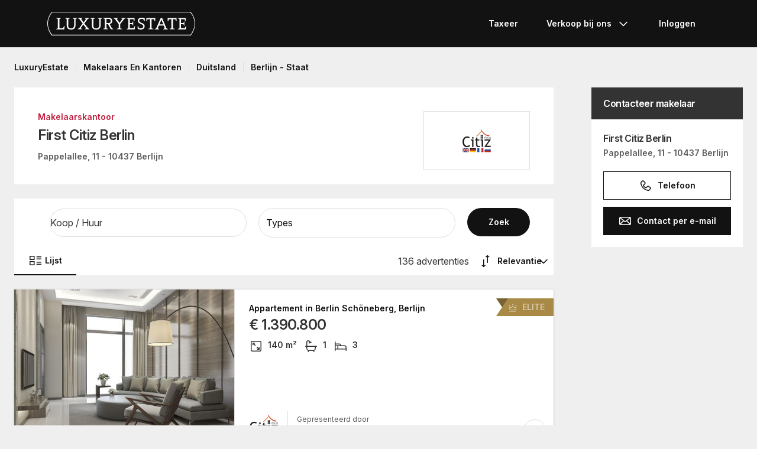

--- FILE ---
content_type: text/html; charset=UTF-8
request_url: https://www.luxuryestate.com/nl/a11630525-first-citiz-berlin
body_size: 62458
content:
<!DOCTYPE html>
 

<html lang="nl" dir="ltr" bazlator="nl_NL">
    <head>
        <!-- Preconnect third party services -->
        <link rel="preconnect" href="https://pic.le-cdn.com">
        <!-- End Preconnect third party services -->

        <!-- Preload images -->
                
                        <!-- End Preload images -->

        <!-- Preload scripts -->
            <link
                rel="preload"
                as="script"
                href="/bundles/app/js/common~4a38229d.js"
                fetchpriority="high"
            >
            <link
                rel="preload"
                as="script"
                href="/bundles/app/js/translations/nl_NL~af239f5a.js"
                fetchpriority="high"
            >
        <!-- End preload scripts -->

        <!-- Google one tap -->
                                        <script async src="https://accounts.google.com/gsi/client"></script>
                <script>
                    function google_one_tap(response) {
                        window.handleCredentialResponseGoogleOneTap(response);
                    }
                </script>
                    <!-- End Google one tap -->

        
        <meta http-equiv="Content-Type" content="text/html; charset=utf-8" />
        <title>First Citiz Berlin, Berlijn - LuxuryEstate.com</title>
        
<meta property="fb:app_id" content="1580953698829216"/>
    <meta property="og:image" content="/bundles/app/images/favicons/og-image-400x400~7e31513e.png" />
    <meta property="og:title" content="First Citiz Berlin, Berlijn" />
<meta property="og:site_name" content="LuxuryEstate.com">
<meta property="og:url" content="https://www.luxuryestate.com/nl/a11630525-first-citiz-berlin">
<meta property="og:locale:alternate" content="nl_NL" />

<meta name="viewport" content="width=device-width, initial-scale=1, minimum-scale=1, maximum-scale=1" />

<meta name="yandex-verification" content="bc9d4aa3735e92e3" />
    <link rel="apple-touch-icon" sizes="180x180" href="/bundles/app/images/favicons/apple-touch-icon~7e31513e.png">
    <link rel="icon" type="image/png" sizes="32x32" href="/bundles/app/images/favicons/favicon-32x32~e7bc39ed.png">
    <link rel="icon" type="image/png" sizes="16x16" href="/bundles/app/images/favicons/favicon-16x16~c5f23d17.png">
    <link rel="manifest" href="/bundles/app/images/favicons/webmanifest~71e0e613.json">
    <link rel="mask-icon" href="/bundles/app/images/favicons/safari-pinned-tab~7da063ec.svg" color="#000000">
    <link rel="shortcut icon" type="image/x-icon" href="/bundles/app/images/favicons/favicon~16000770.ico">
    <meta name="apple-mobile-web-app-title" content="Luxury Estate App">
    <meta name="apple-mobile-web-app-status-bar-style" content="black-translucent">
    <meta name="application-name" content="Luxury Estate App">
    <meta name="msapplication-TileColor" content="#000000">
    <meta name="msapplication-config" content="/bundles/app/images/favicons/browserconfig~3f396115.xml">
    <meta name="theme-color" content="#000000">

            <link rel="canonical" href="https://www.luxuryestate.com/nl/a11630525-first-citiz-berlin">

    
    <link rel="next" href="https://www.luxuryestate.com/nl/a11630525-first-citiz-berlin?pag=2"/>
            <link rel="alternate" href="https://www.luxuryestate.com/a11630525-first-citiz-berlin" hreflang="en">
        <link rel="alternate" href="https://www.luxuryestate.com/fr/a11630525-first-citiz-berlin" hreflang="fr">
        <link rel="alternate" href="https://www.luxuryestate.com/it/a11630525-first-citiz-berlin" hreflang="it">
        <link rel="alternate" href="https://www.luxuryestate.com/de/a11630525-first-citiz-berlin" hreflang="de">
        <link rel="alternate" href="https://www.luxuryestate.com/es/a11630525-first-citiz-berlin" hreflang="es">
        <link rel="alternate" href="https://www.luxuryestate.com/ru/a11630525-first-citiz-berlin" hreflang="ru">
        <link rel="alternate" href="https://www.luxuryestate.com/zh/a11630525-first-citiz-berlin" hreflang="zh">
        <link rel="alternate" href="https://www.luxuryestate.com/pt/a11630525-first-citiz-berlin" hreflang="pt">
        <link rel="alternate" href="https://www.luxuryestate.com/pl/a11630525-first-citiz-berlin" hreflang="pl">
        <link rel="alternate" href="https://www.luxuryestate.com/ar/a11630525-first-citiz-berlin" hreflang="ar">
        <link rel="alternate" href="https://www.luxuryestate.com/tr/a11630525-first-citiz-berlin" hreflang="tr">
        <link rel="alternate" href="https://www.luxuryestate.com/nl/a11630525-first-citiz-berlin" hreflang="nl">
        <link rel="alternate" href="https://www.luxuryestate.com/ja/a11630525-first-citiz-berlin" hreflang="ja">
        <link rel="alternate" href="https://www.luxuryestate.com/ko/a11630525-first-citiz-berlin" hreflang="ko">
        <link rel="alternate" href="https://www.luxuryestate.com/he/a11630525-first-citiz-berlin" hreflang="he">
        <link rel="alternate" href="https://www.luxuryestate.com/el/a11630525-first-citiz-berlin" hreflang="el">
        <link rel="alternate" href="https://www.luxuryestate.com/a11630525-first-citiz-berlin" hreflang="x-default">    

<meta name="format-detection" content="telephone=no">

<meta name="referrer" content="always" />

<meta name="apple-itunes-app" content="app-id=720173779, affiliate-data=ct=Smart-banner-safari&pt=5285801, app-argument=luxuryestate://"/>

                            <link rel="preload" href="/bundles/app/fonts/Inter/InterVariable.woff2" as="font" type="font/woff2" crossorigin>
            <link rel="preload" href="/bundles/app/fonts/SourceSerif/SourceSerif4Variable.woff2" as="font" type="font/woff2" crossorigin>
                                                                            <style>@keyframes icon-swing{0%{transform:rotate(0deg) scale(1)}10%{transform:rotate(15deg) scale(1.1)}30%{transform:rotate(-10deg) scale(1.15)}50%{transform:rotate(12deg) scale(1.1)}70%{transform:rotate(-8deg) scale(1.05)}85%{transform:rotate(5deg) scale(1.02)}100%{transform:rotate(0deg) scale(1)}}@keyframes movement-curves{0%{opacity:0;transform:translateX(-20px) scale(0.8)}20%{opacity:.6;transform:translateX(-10px) scale(0.9)}40%{opacity:1;transform:translateX(5px) scale(1)}60%{opacity:.8;transform:translateX(15px) scale(0.95)}80%{opacity:.4;transform:translateX(25px) scale(0.8)}100%{opacity:0;transform:translateX(30px) scale(0.6)}}@keyframes map-pin-play{from{transform:translateX(0)}to{transform:translateX(calc(-1 * var(--frame-width) * 29))}}.swing-animation{animation:icon-swing 1s ease-in-out 0s 3;transform-origin:center center}.map-pin-sprite{--frame-width: 48px;width:4.8rem;height:4.8rem;overflow:hidden;position:relative;cursor:pointer}@media screen and (min-width: 1025px){.map-pin-sprite{height:8.8rem;width:8.8rem;--frame-width: 88px}}.map-pin-sprite--animated img,.map-pin-sprite--hover img{animation:map-pin-play 2s steps(29) 1}.map-pin-sprite img{height:100%;width:auto;display:block;will-change:transform;backface-visibility:hidden}/*! normalize.css v3.0.3 | MIT License | github.com/necolas/normalize.css */html{font-family:sans-serif;-ms-text-size-adjust:100%;-webkit-text-size-adjust:100%}body{margin:0}article,aside,details,figcaption,figure,footer,header,hgroup,main,menu,nav,section,summary{display:block}audio,canvas,progress,video{display:inline-block;vertical-align:baseline}audio:not([controls]){display:none;height:0}[hidden],template{display:none}a{background-color:rgba(0,0,0,0)}a:active,a:hover{outline:0}abbr[title]{border-bottom:none;text-decoration:underline;text-decoration:underline dotted}b,strong{font-weight:bold}dfn{font-style:italic}h1{font-size:2em;margin:.67em 0}mark{background:#ff0;color:#000}small{font-size:80%}sub,sup{font-size:75%;line-height:0;position:relative;vertical-align:baseline}sup{top:-0.5em}sub{bottom:-0.25em}img{border:0}svg:not(:root){overflow:hidden}figure{margin:1em 40px}hr{box-sizing:content-box;height:0}pre{overflow:auto}code,kbd,pre,samp{font-family:monospace,monospace;font-size:1em}button,input,optgroup,select,textarea{color:inherit;font:inherit;margin:0}button{overflow:visible}button,select{text-transform:none}button,html input[type=button],input[type=reset],input[type=submit]{-webkit-appearance:button;cursor:pointer}button[disabled],html input[disabled]{cursor:default}button::-moz-focus-inner,input::-moz-focus-inner{border:0;padding:0}input{line-height:normal}input[type=checkbox],input[type=radio]{box-sizing:border-box;padding:0}input[type=number]::-webkit-inner-spin-button,input[type=number]::-webkit-outer-spin-button{height:auto}input[type=search]{-webkit-appearance:textfield;box-sizing:content-box}input[type=search]::-webkit-search-cancel-button,input[type=search]::-webkit-search-decoration{-webkit-appearance:none}fieldset{border:1px solid silver;margin:0 2px;padding:.35em .625em .75em}legend{border:0;padding:0}textarea{overflow:auto}optgroup{font-weight:bold}table{border-collapse:collapse;border-spacing:0}td,th{padding:0}.clearfix:before,.clearfix:after{display:table;content:" "}.clearfix:after{clear:both}.center-block{display:block;margin-right:auto;margin-left:auto}.pull-right{float:right !important}.pull-left{float:left !important}.hide{display:none !important}.show{display:block !important}.invisible{visibility:hidden}.text-hide{font:0/0 a;color:rgba(0,0,0,0);text-shadow:none;background-color:rgba(0,0,0,0);border:0}.hidden{display:none !important}.affix{position:fixed}.fade{opacity:0;-webkit-transition:opacity .15s linear;-o-transition:opacity .15s linear;transition:opacity .15s linear}.fade.in{opacity:1}.collapse{display:none}.collapse.in{display:block}tr.collapse.in{display:table-row}tbody.collapse.in{display:table-row-group}.collapsing{position:relative;height:0;overflow:hidden;-webkit-transition-property:height,visibility;transition-property:height,visibility;-webkit-transition-duration:.35s;transition-duration:.35s;-webkit-transition-timing-function:ease;transition-timing-function:ease}*{-webkit-box-sizing:border-box;-moz-box-sizing:border-box;box-sizing:border-box}*:before,*:after{-webkit-box-sizing:border-box;-moz-box-sizing:border-box;box-sizing:border-box}html{font-size:10px;-webkit-tap-highlight-color:rgba(0,0,0,0)}body{font-family:"Helvetica Neue",Helvetica,Arial,sans-serif;font-size:14px;line-height:1.428571429;color:#333;background-color:#fff}input,button,select,textarea{font-family:inherit;font-size:inherit;line-height:inherit}a{color:rgb(51.4340909091,122.2772727273,183.4159090909);text-decoration:none}a:hover,a:focus{color:rgb(34.6799586777,82.4466942149,123.6700413223);text-decoration:underline}a:focus{outline:5px auto -webkit-focus-ring-color;outline-offset:-2px}figure{margin:0}img{vertical-align:middle}.img-responsive{display:block;max-width:100%;height:auto}.img-rounded{border-radius:6px}.img-thumbnail{padding:4px;line-height:1.428571429;background-color:#fff;border:1px solid #ddd;border-radius:4px;-webkit-transition:all .2s ease-in-out;-o-transition:all .2s ease-in-out;transition:all .2s ease-in-out;display:inline-block;max-width:100%;height:auto}.img-circle{border-radius:50%}hr{margin-top:20px;margin-bottom:20px;border:0;border-top:1px solid hsl(0,0%,93.5%)}.sr-only{position:absolute;width:1px;height:1px;padding:0;margin:-1px;overflow:hidden;clip:rect(0, 0, 0, 0);border:0}.sr-only-focusable:active,.sr-only-focusable:focus{position:static;width:auto;height:auto;margin:0;overflow:visible;clip:auto}[role=button]{cursor:pointer}.btn{display:inline-block;margin-bottom:0;font-weight:normal;text-align:center;white-space:nowrap;vertical-align:middle;touch-action:manipulation;cursor:pointer;background-image:none;border:1px solid rgba(0,0,0,0);padding:6px 12px;font-size:14px;line-height:1.428571429;border-radius:4px;-webkit-user-select:none;-moz-user-select:none;-ms-user-select:none;user-select:none}.btn:focus,.btn.focus,.btn:active:focus,.btn:active.focus,.btn.active:focus,.btn.active.focus{outline:5px auto -webkit-focus-ring-color;outline-offset:-2px}.btn:hover,.btn:focus,.btn.focus{color:#fff;text-decoration:none}.btn:active,.btn.active{background-image:none;outline:0;-webkit-box-shadow:inset 0 3px 5px rgba(0,0,0,.125);box-shadow:inset 0 3px 5px rgba(0,0,0,.125)}.btn.disabled,.btn[disabled],fieldset[disabled] .btn{cursor:default;filter:alpha(opacity=65);opacity:.65;-webkit-box-shadow:none;box-shadow:none}a.btn.disabled,fieldset[disabled] a.btn{pointer-events:none}.btn-default{color:#fff;background-color:rgba(0,0,0,0);border:1px solid;border-color:#ccc}.btn-default:hover,.btn-default:focus,.btn-default:active,.btn-default.active{color:#fff;background-color:rgba(0,0,0,0);border-color:#ccc}.open>.btn-default.dropdown-toggle{color:#fff;background-color:rgba(0,0,0,0);border-color:#ccc}.btn-default:active,.btn-default.active,.open>.btn-default.dropdown-toggle{background-image:none}.btn-default.disabled,.btn-default.disabled:hover,.btn-default.disabled:focus,.btn-default.disabled:active,.btn-default.disabled.active,.btn-default[disabled],.btn-default[disabled]:hover,.btn-default[disabled]:focus,.btn-default[disabled]:active,.btn-default[disabled].active,fieldset[disabled] .btn-default,fieldset[disabled] .btn-default:hover,fieldset[disabled] .btn-default:focus,fieldset[disabled] .btn-default:active,fieldset[disabled] .btn-default.active{opacity:.6;background-color:rgba(0,0,0,0);border-color:#ccc}.btn-primary{color:#fff;background-color:#121212;border:1px solid;border-color:rgb(5.25,5.25,5.25)}.btn-primary:hover,.btn-primary:focus,.btn-primary:active,.btn-primary.active{color:#fff;background-color:#000;border-color:rgb(5.25,5.25,5.25)}.open>.btn-primary.dropdown-toggle{color:#fff;background-color:#000;border-color:rgb(5.25,5.25,5.25)}.btn-primary:active,.btn-primary.active,.open>.btn-primary.dropdown-toggle{background-image:none}.btn-primary.disabled,.btn-primary.disabled:hover,.btn-primary.disabled:focus,.btn-primary.disabled:active,.btn-primary.disabled.active,.btn-primary[disabled],.btn-primary[disabled]:hover,.btn-primary[disabled]:focus,.btn-primary[disabled]:active,.btn-primary[disabled].active,fieldset[disabled] .btn-primary,fieldset[disabled] .btn-primary:hover,fieldset[disabled] .btn-primary:focus,fieldset[disabled] .btn-primary:active,fieldset[disabled] .btn-primary.active{opacity:.6;background-color:#121212;border-color:rgb(5.25,5.25,5.25)}.btn-success{color:#fff;background-color:#5cb85c;border:1px solid;border-color:hsl(120,39.3162393162%,49.1176470588%)}.btn-success:hover,.btn-success:focus,.btn-success:active,.btn-success.active{color:#fff;background-color:hsl(120,39.3162393162%,51.1176470588%);border-color:hsl(120,39.3162393162%,49.1176470588%)}.open>.btn-success.dropdown-toggle{color:#fff;background-color:hsl(120,39.3162393162%,51.1176470588%);border-color:hsl(120,39.3162393162%,49.1176470588%)}.btn-success:active,.btn-success.active,.open>.btn-success.dropdown-toggle{background-image:none}.btn-success.disabled,.btn-success.disabled:hover,.btn-success.disabled:focus,.btn-success.disabled:active,.btn-success.disabled.active,.btn-success[disabled],.btn-success[disabled]:hover,.btn-success[disabled]:focus,.btn-success[disabled]:active,.btn-success[disabled].active,fieldset[disabled] .btn-success,fieldset[disabled] .btn-success:hover,fieldset[disabled] .btn-success:focus,fieldset[disabled] .btn-success:active,fieldset[disabled] .btn-success.active{opacity:.6;background-color:#5cb85c;border-color:hsl(120,39.3162393162%,49.1176470588%)}.btn-info{color:#fff;background-color:#5bc0de;border:1px solid;border-color:rgb(69.7715736041,183.845177665,217.7284263959)}.btn-info:hover,.btn-info:focus,.btn-info:active,.btn-info.active{color:#fff;background-color:rgb(78.2629441624,187.107106599,219.4370558376);border-color:rgb(69.7715736041,183.845177665,217.7284263959)}.open>.btn-info.dropdown-toggle{color:#fff;background-color:rgb(78.2629441624,187.107106599,219.4370558376);border-color:rgb(69.7715736041,183.845177665,217.7284263959)}.btn-info:active,.btn-info.active,.open>.btn-info.dropdown-toggle{background-image:none}.btn-info.disabled,.btn-info.disabled:hover,.btn-info.disabled:focus,.btn-info.disabled:active,.btn-info.disabled.active,.btn-info[disabled],.btn-info[disabled]:hover,.btn-info[disabled]:focus,.btn-info[disabled]:active,.btn-info[disabled].active,fieldset[disabled] .btn-info,fieldset[disabled] .btn-info:hover,fieldset[disabled] .btn-info:focus,fieldset[disabled] .btn-info:active,fieldset[disabled] .btn-info.active{opacity:.6;background-color:#5bc0de;border-color:rgb(69.7715736041,183.845177665,217.7284263959)}.btn-warning{color:#fff;background-color:#f0ad4e;border:1px solid;border-color:rgb(238.0078125,162.109375,54.4921875)}.btn-warning:hover,.btn-warning:focus,.btn-warning:active,.btn-warning.active{color:#fff;background-color:rgb(238.8046875,166.465625,63.8953125);border-color:rgb(238.0078125,162.109375,54.4921875)}.open>.btn-warning.dropdown-toggle{color:#fff;background-color:rgb(238.8046875,166.465625,63.8953125);border-color:rgb(238.0078125,162.109375,54.4921875)}.btn-warning:active,.btn-warning.active,.open>.btn-warning.dropdown-toggle{background-image:none}.btn-warning.disabled,.btn-warning.disabled:hover,.btn-warning.disabled:focus,.btn-warning.disabled:active,.btn-warning.disabled.active,.btn-warning[disabled],.btn-warning[disabled]:hover,.btn-warning[disabled]:focus,.btn-warning[disabled]:active,.btn-warning[disabled].active,fieldset[disabled] .btn-warning,fieldset[disabled] .btn-warning:hover,fieldset[disabled] .btn-warning:focus,fieldset[disabled] .btn-warning:active,fieldset[disabled] .btn-warning.active{opacity:.6;background-color:#f0ad4e;border-color:rgb(238.0078125,162.109375,54.4921875)}.btn-danger{color:#fff;background-color:#d9534f;border:1px solid;border-color:rgb(212.4719626168,62.5046728972,58.0280373832)}.btn-danger:hover,.btn-danger:focus,.btn-danger:active,.btn-danger.active{color:#fff;background-color:rgb(214.2831775701,70.7028037383,66.4168224299);border-color:rgb(212.4719626168,62.5046728972,58.0280373832)}.open>.btn-danger.dropdown-toggle{color:#fff;background-color:rgb(214.2831775701,70.7028037383,66.4168224299);border-color:rgb(212.4719626168,62.5046728972,58.0280373832)}.btn-danger:active,.btn-danger.active,.open>.btn-danger.dropdown-toggle{background-image:none}.btn-danger.disabled,.btn-danger.disabled:hover,.btn-danger.disabled:focus,.btn-danger.disabled:active,.btn-danger.disabled.active,.btn-danger[disabled],.btn-danger[disabled]:hover,.btn-danger[disabled]:focus,.btn-danger[disabled]:active,.btn-danger[disabled].active,fieldset[disabled] .btn-danger,fieldset[disabled] .btn-danger:hover,fieldset[disabled] .btn-danger:focus,fieldset[disabled] .btn-danger:active,fieldset[disabled] .btn-danger.active{opacity:.6;background-color:#d9534f;border-color:rgb(212.4719626168,62.5046728972,58.0280373832)}.btn-link{font-weight:400;color:rgb(51.4340909091,122.2772727273,183.4159090909);border-radius:0}.btn-link,.btn-link:active,.btn-link.active,.btn-link[disabled],fieldset[disabled] .btn-link{background-color:rgba(0,0,0,0);-webkit-box-shadow:none;box-shadow:none}.btn-link,.btn-link:hover,.btn-link:focus,.btn-link:active{border-color:rgba(0,0,0,0)}.btn-link:hover,.btn-link:focus{color:rgb(34.6799586777,82.4466942149,123.6700413223);text-decoration:underline;background-color:rgba(0,0,0,0)}.btn-link[disabled]:hover,.btn-link[disabled]:focus,fieldset[disabled] .btn-link:hover,fieldset[disabled] .btn-link:focus{color:hsl(0,0%,46.7%);text-decoration:none}.btn-lg{padding:10px 16px;font-size:18px;line-height:1.3333333;border-radius:6px}.btn-sm{padding:5px 10px;font-size:12px;line-height:1.5;border-radius:3px}.btn-xs{padding:1px 5px;font-size:12px;line-height:1.5;border-radius:3px}.btn-block{display:block;width:100%}.btn-block+.btn-block{margin-top:5px}input[type=submit].btn-block,input[type=reset].btn-block,input[type=button].btn-block{width:100%}fieldset{min-width:0;padding:0;margin:0;border:0}legend{display:block;width:100%;padding:0;margin-bottom:20px;font-size:21px;line-height:inherit;color:#333;border:0;border-bottom:1px solid #e5e5e5}label{display:inline-block;max-width:100%;margin-bottom:5px;font-weight:700}input[type=search]{-webkit-box-sizing:border-box;-moz-box-sizing:border-box;box-sizing:border-box;-webkit-appearance:none;appearance:none}input[type=radio],input[type=checkbox]{margin:4px 0 0;margin-top:1px \9 ;line-height:normal}input[type=radio][disabled],input[type=radio].disabled,fieldset[disabled] input[type=radio],input[type=checkbox][disabled],input[type=checkbox].disabled,fieldset[disabled] input[type=checkbox]{cursor:default}input[type=file]{display:block}input[type=range]{display:block;width:100%}select[multiple],select[size]{height:auto}input[type=file]:focus,input[type=radio]:focus,input[type=checkbox]:focus{outline:5px auto -webkit-focus-ring-color;outline-offset:-2px}output{display:block;padding-top:7px;font-size:14px;line-height:1.428571429;color:hsl(0,0%,33.5%)}.form-control{display:block;width:100%;height:48px;padding:6px 12px;font-size:14px;line-height:1.428571429;color:hsl(0,0%,33.5%);background-color:#fff;background-image:none;border:1px solid #ccc;border-radius:4px;-webkit-box-shadow:inset 0 1px 1px rgba(0,0,0,.075);box-shadow:inset 0 1px 1px rgba(0,0,0,.075);-webkit-transition:border-color ease-in-out .15s,box-shadow ease-in-out .15s;-o-transition:border-color ease-in-out .15s,box-shadow ease-in-out .15s;transition:border-color ease-in-out .15s,box-shadow ease-in-out .15s}.form-control:focus{border-color:#66afe9;outline:0;-webkit-box-shadow:inset 0 1px 1px rgba(0,0,0,.075),0 0 8px rgba(102,175,233,.6);box-shadow:inset 0 1px 1px rgba(0,0,0,.075),0 0 8px rgba(102,175,233,.6)}.form-control::-moz-placeholder{color:#999;opacity:1}.form-control:-ms-input-placeholder{color:#999}.form-control::-webkit-input-placeholder{color:#999}.form-control::-ms-expand{background-color:rgba(0,0,0,0);border:0}.form-control[disabled],.form-control[readonly],fieldset[disabled] .form-control{background-color:hsl(0,0%,93.5%);opacity:1}.form-control[disabled],fieldset[disabled] .form-control{cursor:default}textarea.form-control{height:auto}@media screen and (-webkit-min-device-pixel-ratio: 0){input[type=date].form-control,input[type=time].form-control,input[type=datetime-local].form-control,input[type=month].form-control{line-height:48px}input[type=date].input-sm,.input-group-sm input[type=date],input[type=time].input-sm,.input-group-sm input[type=time],input[type=datetime-local].input-sm,.input-group-sm input[type=datetime-local],input[type=month].input-sm,.input-group-sm input[type=month]{line-height:30px}input[type=date].input-lg,.input-group-lg input[type=date],input[type=time].input-lg,.input-group-lg input[type=time],input[type=datetime-local].input-lg,.input-group-lg input[type=datetime-local],input[type=month].input-lg,.input-group-lg input[type=month]{line-height:46px}}.form-group{margin-bottom:15px}.radio,.checkbox{position:relative;display:block;margin-top:10px;margin-bottom:10px}.radio.disabled label,fieldset[disabled] .radio label,.checkbox.disabled label,fieldset[disabled] .checkbox label{cursor:default}.radio label,.checkbox label{min-height:20px;padding-left:20px;margin-bottom:0;font-weight:400;cursor:pointer}.radio input[type=radio],.radio-inline input[type=radio],.checkbox input[type=checkbox],.checkbox-inline input[type=checkbox]{position:absolute;margin-top:4px \9 ;margin-left:-20px}.radio+.radio,.checkbox+.checkbox{margin-top:-5px}.radio-inline,.checkbox-inline{position:relative;display:inline-block;padding-left:20px;margin-bottom:0;font-weight:400;vertical-align:middle;cursor:pointer}.radio-inline.disabled,fieldset[disabled] .radio-inline,.checkbox-inline.disabled,fieldset[disabled] .checkbox-inline{cursor:default}.radio-inline+.radio-inline,.checkbox-inline+.checkbox-inline{margin-top:0;margin-left:10px}.form-control-static{min-height:34px;padding-top:7px;padding-bottom:7px;margin-bottom:0}.form-control-static.input-lg,.form-control-static.input-sm{padding-right:0;padding-left:0}.input-sm{height:30px;padding:5px 10px;font-size:12px;line-height:1.5;border-radius:3px}select.input-sm{height:30px;line-height:30px}textarea.input-sm,select[multiple].input-sm{height:auto}.form-group-sm .form-control{height:30px;padding:5px 10px;font-size:12px;line-height:1.5;border-radius:3px}.form-group-sm select.form-control{height:30px;line-height:30px}.form-group-sm textarea.form-control,.form-group-sm select[multiple].form-control{height:auto}.form-group-sm .form-control-static{height:30px;min-height:32px;padding:6px 10px;font-size:12px;line-height:1.5}.input-lg{height:46px;padding:10px 16px;font-size:18px;line-height:1.3333333;border-radius:6px}select.input-lg{height:46px;line-height:46px}textarea.input-lg,select[multiple].input-lg{height:auto}.form-group-lg .form-control{height:46px;padding:10px 16px;font-size:18px;line-height:1.3333333;border-radius:6px}.form-group-lg select.form-control{height:46px;line-height:46px}.form-group-lg textarea.form-control,.form-group-lg select[multiple].form-control{height:auto}.form-group-lg .form-control-static{height:46px;min-height:38px;padding:11px 16px;font-size:18px;line-height:1.3333333}.has-feedback{position:relative}.has-feedback .form-control{padding-right:60px}.form-control-feedback{position:absolute;top:0;right:0;z-index:2;display:block;width:48px;height:48px;line-height:48px;text-align:center;pointer-events:none}.input-lg+.form-control-feedback,.input-group-lg+.form-control-feedback,.form-group-lg .form-control+.form-control-feedback{width:46px;height:46px;line-height:46px}.input-sm+.form-control-feedback,.input-group-sm+.form-control-feedback,.form-group-sm .form-control+.form-control-feedback{width:30px;height:30px;line-height:30px}.has-success .help-block,.has-success .control-label,.has-success .radio,.has-success .checkbox,.has-success .radio-inline,.has-success .checkbox-inline,.has-success.radio label,.has-success.checkbox label,.has-success.radio-inline label,.has-success.checkbox-inline label{color:#3c763d}.has-success .form-control{border-color:#3c763d;-webkit-box-shadow:inset 0 1px 1px rgba(0,0,0,.075);box-shadow:inset 0 1px 1px rgba(0,0,0,.075)}.has-success .form-control:focus{border-color:rgb(42.808988764,84.191011236,43.5224719101);-webkit-box-shadow:inset 0 1px 1px rgba(0,0,0,.075),0 0 6px rgb(102.5280898876,177.4719101124,103.8202247191);box-shadow:inset 0 1px 1px rgba(0,0,0,.075),0 0 6px rgb(102.5280898876,177.4719101124,103.8202247191)}.has-success .input-group-addon{color:#3c763d;background-color:#dff0d8;border-color:#3c763d}.has-success .form-control-feedback{color:#3c763d}.has-warning .help-block,.has-warning .control-label,.has-warning .radio,.has-warning .checkbox,.has-warning .radio-inline,.has-warning .checkbox-inline,.has-warning.radio label,.has-warning.checkbox label,.has-warning.radio-inline label,.has-warning.checkbox-inline label{color:#8a6d3b}.has-warning .form-control{border-color:#8a6d3b;-webkit-box-shadow:inset 0 1px 1px rgba(0,0,0,.075);box-shadow:inset 0 1px 1px rgba(0,0,0,.075)}.has-warning .form-control:focus{border-color:rgb(102.2741116751,80.7817258883,43.7258883249);-webkit-box-shadow:inset 0 1px 1px rgba(0,0,0,.075),0 0 6px rgb(191.807106599,160.7461928934,107.192893401);box-shadow:inset 0 1px 1px rgba(0,0,0,.075),0 0 6px rgb(191.807106599,160.7461928934,107.192893401)}.has-warning .input-group-addon{color:#8a6d3b;background-color:#fcf8e3;border-color:#8a6d3b}.has-warning .form-control-feedback{color:#8a6d3b}.has-error .help-block,.has-error .control-label,.has-error .radio,.has-error .checkbox,.has-error .radio-inline,.has-error .checkbox-inline,.has-error.radio label,.has-error.checkbox label,.has-error.radio-inline label,.has-error.checkbox-inline label{color:#a94442}.has-error .form-control{border-color:#a94442;-webkit-box-shadow:inset 0 1px 1px rgba(0,0,0,.075);box-shadow:inset 0 1px 1px rgba(0,0,0,.075)}.has-error .form-control:focus{border-color:hsl(1.1650485437,43.829787234%,36.0784313725%);-webkit-box-shadow:inset 0 1px 1px rgba(0,0,0,.075),0 0 6px hsl(1.1650485437,43.829787234%,66.0784313725%);box-shadow:inset 0 1px 1px rgba(0,0,0,.075),0 0 6px hsl(1.1650485437,43.829787234%,66.0784313725%)}.has-error .input-group-addon{color:#a94442;background-color:#f2dede;border-color:#a94442}.has-error .form-control-feedback{color:#a94442}.has-feedback label~.form-control-feedback{top:25px}.has-feedback label.sr-only~.form-control-feedback{top:0}.help-block{display:block;margin-top:5px;margin-bottom:10px;color:hsl(0,0%,45%)}@media(min-width: 768px){.form-inline .form-group{display:inline-block;margin-bottom:0;vertical-align:middle}.form-inline .form-control{display:inline-block;width:auto;vertical-align:middle}.form-inline .form-control-static{display:inline-block}.form-inline .input-group{display:inline-table;vertical-align:middle}.form-inline .input-group .input-group-addon,.form-inline .input-group .input-group-btn,.form-inline .input-group .form-control{width:auto}.form-inline .input-group>.form-control{width:100%}.form-inline .control-label{margin-bottom:0;vertical-align:middle}.form-inline .radio,.form-inline .checkbox{display:inline-block;margin-top:0;margin-bottom:0;vertical-align:middle}.form-inline .radio label,.form-inline .checkbox label{padding-left:0}.form-inline .radio input[type=radio],.form-inline .checkbox input[type=checkbox]{position:relative;margin-left:0}.form-inline .has-feedback .form-control-feedback{top:0}}.form-horizontal .radio,.form-horizontal .checkbox,.form-horizontal .radio-inline,.form-horizontal .checkbox-inline{padding-top:7px;margin-top:0;margin-bottom:0}.form-horizontal .radio,.form-horizontal .checkbox{min-height:27px}.form-horizontal .form-group{margin-right:-10px;margin-left:-10px}.form-horizontal .form-group:before,.form-horizontal .form-group:after{display:table;content:" "}.form-horizontal .form-group:after{clear:both}@media(min-width: 768px){.form-horizontal .control-label{padding-top:7px;margin-bottom:0;text-align:right}}.form-horizontal .has-feedback .form-control-feedback{right:10px}@media(min-width: 768px){.form-horizontal .form-group-lg .control-label{padding-top:11px;font-size:18px}}@media(min-width: 768px){.form-horizontal .form-group-sm .control-label{padding-top:6px;font-size:12px}}.container{padding-right:10px;padding-left:10px;margin-right:auto;margin-left:auto}.container:before,.container:after{display:table;content:" "}.container:after{clear:both}@media(min-width: 768px){.container{width:750px}}@media(min-width: 1025px){.container{width:970px}}@media(min-width: 1280px){.container{width:1170px}}.container-fluid{padding-right:10px;padding-left:10px;margin-right:auto;margin-left:auto}.container-fluid:before,.container-fluid:after{display:table;content:" "}.container-fluid:after{clear:both}.row{margin-right:-10px;margin-left:-10px}.row:before,.row:after{display:table;content:" "}.row:after{clear:both}.row-no-gutters{margin-right:0;margin-left:0}.row-no-gutters [class*=col-]{padding-right:0;padding-left:0}.col-xs-1,.col-sm-1,.col-md-1,.col-lg-1,.col-xs-2,.col-sm-2,.col-md-2,.col-lg-2,.col-xs-3,.col-sm-3,.col-md-3,.col-lg-3,.col-xs-4,.col-sm-4,.col-md-4,.col-lg-4,.col-xs-5,.col-sm-5,.col-md-5,.col-lg-5,.col-xs-6,.col-sm-6,.col-md-6,.col-lg-6,.col-xs-7,.col-sm-7,.col-md-7,.col-lg-7,.col-xs-8,.col-sm-8,.col-md-8,.col-lg-8,.col-xs-9,.col-sm-9,.col-md-9,.col-lg-9,.col-xs-10,.col-sm-10,.col-md-10,.col-lg-10,.col-xs-11,.col-sm-11,.col-md-11,.col-lg-11,.col-xs-12,.col-sm-12,.col-md-12,.col-lg-12{position:relative;min-height:1px;padding-right:10px;padding-left:10px}.col-xs-1,.col-xs-2,.col-xs-3,.col-xs-4,.col-xs-5,.col-xs-6,.col-xs-7,.col-xs-8,.col-xs-9,.col-xs-10,.col-xs-11,.col-xs-12{float:left}.col-xs-1{width:8.3333333333%}.col-xs-2{width:16.6666666667%}.col-xs-3{width:25%}.col-xs-4{width:33.3333333333%}.col-xs-5{width:41.6666666667%}.col-xs-6{width:50%}.col-xs-7{width:58.3333333333%}.col-xs-8{width:66.6666666667%}.col-xs-9{width:75%}.col-xs-10{width:83.3333333333%}.col-xs-11{width:91.6666666667%}.col-xs-12{width:100%}.col-xs-pull-0{right:auto}.col-xs-pull-1{right:8.3333333333%}.col-xs-pull-2{right:16.6666666667%}.col-xs-pull-3{right:25%}.col-xs-pull-4{right:33.3333333333%}.col-xs-pull-5{right:41.6666666667%}.col-xs-pull-6{right:50%}.col-xs-pull-7{right:58.3333333333%}.col-xs-pull-8{right:66.6666666667%}.col-xs-pull-9{right:75%}.col-xs-pull-10{right:83.3333333333%}.col-xs-pull-11{right:91.6666666667%}.col-xs-pull-12{right:100%}.col-xs-push-0{left:auto}.col-xs-push-1{left:8.3333333333%}.col-xs-push-2{left:16.6666666667%}.col-xs-push-3{left:25%}.col-xs-push-4{left:33.3333333333%}.col-xs-push-5{left:41.6666666667%}.col-xs-push-6{left:50%}.col-xs-push-7{left:58.3333333333%}.col-xs-push-8{left:66.6666666667%}.col-xs-push-9{left:75%}.col-xs-push-10{left:83.3333333333%}.col-xs-push-11{left:91.6666666667%}.col-xs-push-12{left:100%}.col-xs-offset-0{margin-left:0%}.col-xs-offset-1{margin-left:8.3333333333%}.col-xs-offset-2{margin-left:16.6666666667%}.col-xs-offset-3{margin-left:25%}.col-xs-offset-4{margin-left:33.3333333333%}.col-xs-offset-5{margin-left:41.6666666667%}.col-xs-offset-6{margin-left:50%}.col-xs-offset-7{margin-left:58.3333333333%}.col-xs-offset-8{margin-left:66.6666666667%}.col-xs-offset-9{margin-left:75%}.col-xs-offset-10{margin-left:83.3333333333%}.col-xs-offset-11{margin-left:91.6666666667%}.col-xs-offset-12{margin-left:100%}@media(min-width: 768px){.col-sm-1,.col-sm-2,.col-sm-3,.col-sm-4,.col-sm-5,.col-sm-6,.col-sm-7,.col-sm-8,.col-sm-9,.col-sm-10,.col-sm-11,.col-sm-12{float:left}.col-sm-1{width:8.3333333333%}.col-sm-2{width:16.6666666667%}.col-sm-3{width:25%}.col-sm-4{width:33.3333333333%}.col-sm-5{width:41.6666666667%}.col-sm-6{width:50%}.col-sm-7{width:58.3333333333%}.col-sm-8{width:66.6666666667%}.col-sm-9{width:75%}.col-sm-10{width:83.3333333333%}.col-sm-11{width:91.6666666667%}.col-sm-12{width:100%}.col-sm-pull-0{right:auto}.col-sm-pull-1{right:8.3333333333%}.col-sm-pull-2{right:16.6666666667%}.col-sm-pull-3{right:25%}.col-sm-pull-4{right:33.3333333333%}.col-sm-pull-5{right:41.6666666667%}.col-sm-pull-6{right:50%}.col-sm-pull-7{right:58.3333333333%}.col-sm-pull-8{right:66.6666666667%}.col-sm-pull-9{right:75%}.col-sm-pull-10{right:83.3333333333%}.col-sm-pull-11{right:91.6666666667%}.col-sm-pull-12{right:100%}.col-sm-push-0{left:auto}.col-sm-push-1{left:8.3333333333%}.col-sm-push-2{left:16.6666666667%}.col-sm-push-3{left:25%}.col-sm-push-4{left:33.3333333333%}.col-sm-push-5{left:41.6666666667%}.col-sm-push-6{left:50%}.col-sm-push-7{left:58.3333333333%}.col-sm-push-8{left:66.6666666667%}.col-sm-push-9{left:75%}.col-sm-push-10{left:83.3333333333%}.col-sm-push-11{left:91.6666666667%}.col-sm-push-12{left:100%}.col-sm-offset-0{margin-left:0%}.col-sm-offset-1{margin-left:8.3333333333%}.col-sm-offset-2{margin-left:16.6666666667%}.col-sm-offset-3{margin-left:25%}.col-sm-offset-4{margin-left:33.3333333333%}.col-sm-offset-5{margin-left:41.6666666667%}.col-sm-offset-6{margin-left:50%}.col-sm-offset-7{margin-left:58.3333333333%}.col-sm-offset-8{margin-left:66.6666666667%}.col-sm-offset-9{margin-left:75%}.col-sm-offset-10{margin-left:83.3333333333%}.col-sm-offset-11{margin-left:91.6666666667%}.col-sm-offset-12{margin-left:100%}}@media(min-width: 1025px){.col-md-1,.col-md-2,.col-md-3,.col-md-4,.col-md-5,.col-md-6,.col-md-7,.col-md-8,.col-md-9,.col-md-10,.col-md-11,.col-md-12{float:left}.col-md-1{width:8.3333333333%}.col-md-2{width:16.6666666667%}.col-md-3{width:25%}.col-md-4{width:33.3333333333%}.col-md-5{width:41.6666666667%}.col-md-6{width:50%}.col-md-7{width:58.3333333333%}.col-md-8{width:66.6666666667%}.col-md-9{width:75%}.col-md-10{width:83.3333333333%}.col-md-11{width:91.6666666667%}.col-md-12{width:100%}.col-md-pull-0{right:auto}.col-md-pull-1{right:8.3333333333%}.col-md-pull-2{right:16.6666666667%}.col-md-pull-3{right:25%}.col-md-pull-4{right:33.3333333333%}.col-md-pull-5{right:41.6666666667%}.col-md-pull-6{right:50%}.col-md-pull-7{right:58.3333333333%}.col-md-pull-8{right:66.6666666667%}.col-md-pull-9{right:75%}.col-md-pull-10{right:83.3333333333%}.col-md-pull-11{right:91.6666666667%}.col-md-pull-12{right:100%}.col-md-push-0{left:auto}.col-md-push-1{left:8.3333333333%}.col-md-push-2{left:16.6666666667%}.col-md-push-3{left:25%}.col-md-push-4{left:33.3333333333%}.col-md-push-5{left:41.6666666667%}.col-md-push-6{left:50%}.col-md-push-7{left:58.3333333333%}.col-md-push-8{left:66.6666666667%}.col-md-push-9{left:75%}.col-md-push-10{left:83.3333333333%}.col-md-push-11{left:91.6666666667%}.col-md-push-12{left:100%}.col-md-offset-0{margin-left:0%}.col-md-offset-1{margin-left:8.3333333333%}.col-md-offset-2{margin-left:16.6666666667%}.col-md-offset-3{margin-left:25%}.col-md-offset-4{margin-left:33.3333333333%}.col-md-offset-5{margin-left:41.6666666667%}.col-md-offset-6{margin-left:50%}.col-md-offset-7{margin-left:58.3333333333%}.col-md-offset-8{margin-left:66.6666666667%}.col-md-offset-9{margin-left:75%}.col-md-offset-10{margin-left:83.3333333333%}.col-md-offset-11{margin-left:91.6666666667%}.col-md-offset-12{margin-left:100%}}@media(min-width: 1280px){.col-lg-1,.col-lg-2,.col-lg-3,.col-lg-4,.col-lg-5,.col-lg-6,.col-lg-7,.col-lg-8,.col-lg-9,.col-lg-10,.col-lg-11,.col-lg-12{float:left}.col-lg-1{width:8.3333333333%}.col-lg-2{width:16.6666666667%}.col-lg-3{width:25%}.col-lg-4{width:33.3333333333%}.col-lg-5{width:41.6666666667%}.col-lg-6{width:50%}.col-lg-7{width:58.3333333333%}.col-lg-8{width:66.6666666667%}.col-lg-9{width:75%}.col-lg-10{width:83.3333333333%}.col-lg-11{width:91.6666666667%}.col-lg-12{width:100%}.col-lg-pull-0{right:auto}.col-lg-pull-1{right:8.3333333333%}.col-lg-pull-2{right:16.6666666667%}.col-lg-pull-3{right:25%}.col-lg-pull-4{right:33.3333333333%}.col-lg-pull-5{right:41.6666666667%}.col-lg-pull-6{right:50%}.col-lg-pull-7{right:58.3333333333%}.col-lg-pull-8{right:66.6666666667%}.col-lg-pull-9{right:75%}.col-lg-pull-10{right:83.3333333333%}.col-lg-pull-11{right:91.6666666667%}.col-lg-pull-12{right:100%}.col-lg-push-0{left:auto}.col-lg-push-1{left:8.3333333333%}.col-lg-push-2{left:16.6666666667%}.col-lg-push-3{left:25%}.col-lg-push-4{left:33.3333333333%}.col-lg-push-5{left:41.6666666667%}.col-lg-push-6{left:50%}.col-lg-push-7{left:58.3333333333%}.col-lg-push-8{left:66.6666666667%}.col-lg-push-9{left:75%}.col-lg-push-10{left:83.3333333333%}.col-lg-push-11{left:91.6666666667%}.col-lg-push-12{left:100%}.col-lg-offset-0{margin-left:0%}.col-lg-offset-1{margin-left:8.3333333333%}.col-lg-offset-2{margin-left:16.6666666667%}.col-lg-offset-3{margin-left:25%}.col-lg-offset-4{margin-left:33.3333333333%}.col-lg-offset-5{margin-left:41.6666666667%}.col-lg-offset-6{margin-left:50%}.col-lg-offset-7{margin-left:58.3333333333%}.col-lg-offset-8{margin-left:66.6666666667%}.col-lg-offset-9{margin-left:75%}.col-lg-offset-10{margin-left:83.3333333333%}.col-lg-offset-11{margin-left:91.6666666667%}.col-lg-offset-12{margin-left:100%}}.label{display:inline;padding:.2em .6em .3em;font-size:75%;font-weight:700;line-height:1;color:#fff;text-align:center;white-space:nowrap;vertical-align:baseline;border-radius:.25em}.label:empty{display:none}.btn .label{position:relative;top:-1px}a.label:hover,a.label:focus{color:#fff;text-decoration:none;cursor:pointer}.label-default{background-color:hsl(0,0%,46.7%)}.label-default[href]:hover,.label-default[href]:focus{background-color:hsl(0,0%,36.7%)}.label-primary{background-color:rgb(51.4340909091,122.2772727273,183.4159090909)}.label-primary[href]:hover,.label-primary[href]:focus{background-color:rgb(40.2646694215,95.723553719,143.5853305785)}.label-success{background-color:#5cb85c}.label-success[href]:hover,.label-success[href]:focus{background-color:hsl(120,39.3162393162%,44.1176470588%)}.label-info{background-color:#5bc0de}.label-info[href]:hover,.label-info[href]:focus{background-color:rgb(48.5431472081,175.6903553299,213.4568527919)}.label-warning{background-color:#f0ad4e}.label-warning[href]:hover,.label-warning[href]:focus{background-color:rgb(236.015625,151.21875,30.984375)}.label-danger{background-color:#d9534f}.label-danger[href]:hover,.label-danger[href]:focus{background-color:rgb(201.4953271028,48.0841121495,43.5046728972)}@-ms-viewport{width:device-width}.visible-xs{display:none !important}.visible-sm{display:none !important}.visible-md{display:none !important}.visible-lg{display:none !important}.visible-xs-block,.visible-xs-inline,.visible-xs-inline-block,.visible-sm-block,.visible-sm-inline,.visible-sm-inline-block,.visible-md-block,.visible-md-inline,.visible-md-inline-block,.visible-lg-block,.visible-lg-inline,.visible-lg-inline-block{display:none !important}@media(max-width: 767px){.visible-xs{display:block !important}table.visible-xs{display:table !important}tr.visible-xs{display:table-row !important}th.visible-xs,td.visible-xs{display:table-cell !important}}@media(max-width: 767px){.visible-xs-block{display:block !important}}@media(max-width: 767px){.visible-xs-inline{display:inline !important}}@media(max-width: 767px){.visible-xs-inline-block{display:inline-block !important}}@media(min-width: 768px)and (max-width: 1024px){.visible-sm{display:block !important}table.visible-sm{display:table !important}tr.visible-sm{display:table-row !important}th.visible-sm,td.visible-sm{display:table-cell !important}}@media(min-width: 768px)and (max-width: 1024px){.visible-sm-block{display:block !important}}@media(min-width: 768px)and (max-width: 1024px){.visible-sm-inline{display:inline !important}}@media(min-width: 768px)and (max-width: 1024px){.visible-sm-inline-block{display:inline-block !important}}@media(min-width: 1025px)and (max-width: 1279px){.visible-md{display:block !important}table.visible-md{display:table !important}tr.visible-md{display:table-row !important}th.visible-md,td.visible-md{display:table-cell !important}}@media(min-width: 1025px)and (max-width: 1279px){.visible-md-block{display:block !important}}@media(min-width: 1025px)and (max-width: 1279px){.visible-md-inline{display:inline !important}}@media(min-width: 1025px)and (max-width: 1279px){.visible-md-inline-block{display:inline-block !important}}@media(min-width: 1280px){.visible-lg{display:block !important}table.visible-lg{display:table !important}tr.visible-lg{display:table-row !important}th.visible-lg,td.visible-lg{display:table-cell !important}}@media(min-width: 1280px){.visible-lg-block{display:block !important}}@media(min-width: 1280px){.visible-lg-inline{display:inline !important}}@media(min-width: 1280px){.visible-lg-inline-block{display:inline-block !important}}@media(max-width: 767px){.hidden-xs{display:none !important}}@media(min-width: 768px)and (max-width: 1024px){.hidden-sm{display:none !important}}@media(min-width: 1025px)and (max-width: 1279px){.hidden-md{display:none !important}}@media(min-width: 1280px){.hidden-lg{display:none !important}}.visible-print{display:none !important}@media print{.visible-print{display:block !important}table.visible-print{display:table !important}tr.visible-print{display:table-row !important}th.visible-print,td.visible-print{display:table-cell !important}}.visible-print-block{display:none !important}@media print{.visible-print-block{display:block !important}}.visible-print-inline{display:none !important}@media print{.visible-print-inline{display:inline !important}}.visible-print-inline-block{display:none !important}@media print{.visible-print-inline-block{display:inline-block !important}}@media print{.hidden-print{display:none !important}}.tooltip{position:absolute;z-index:1070;display:block;font-family:"Helvetica Neue",Helvetica,Arial,sans-serif;font-style:normal;font-weight:400;line-height:1.428571429;line-break:auto;text-align:left;text-align:start;text-decoration:none;text-shadow:none;text-transform:none;letter-spacing:normal;word-break:normal;word-spacing:normal;word-wrap:normal;white-space:normal;font-size:12px;filter:alpha(opacity=0);opacity:0}.tooltip.in{filter:alpha(opacity=90);opacity:.9}.tooltip.top{padding:5px 0;margin-top:-3px}.tooltip.right{padding:0 5px;margin-left:3px}.tooltip.bottom{padding:5px 0;margin-top:3px}.tooltip.left{padding:0 5px;margin-left:-3px}.tooltip.top .tooltip-arrow{bottom:0;left:50%;margin-left:-5px;border-width:5px 5px 0;border-top-color:#000}.tooltip.top-left .tooltip-arrow{right:5px;bottom:0;margin-bottom:-5px;border-width:5px 5px 0;border-top-color:#000}.tooltip.top-right .tooltip-arrow{bottom:0;left:5px;margin-bottom:-5px;border-width:5px 5px 0;border-top-color:#000}.tooltip.right .tooltip-arrow{top:50%;left:0;margin-top:-5px;border-width:5px 5px 5px 0;border-right-color:#000}.tooltip.left .tooltip-arrow{top:50%;right:0;margin-top:-5px;border-width:5px 0 5px 5px;border-left-color:#000}.tooltip.bottom .tooltip-arrow{top:0;left:50%;margin-left:-5px;border-width:0 5px 5px;border-bottom-color:#000}.tooltip.bottom-left .tooltip-arrow{top:0;right:5px;margin-top:-5px;border-width:0 5px 5px;border-bottom-color:#000}.tooltip.bottom-right .tooltip-arrow{top:0;left:5px;margin-top:-5px;border-width:0 5px 5px;border-bottom-color:#000}.tooltip-inner{max-width:200px;padding:3px 8px;color:#fff;text-align:center;background-color:#000;border-radius:4px}.tooltip-arrow{position:absolute;width:0;height:0;border-color:rgba(0,0,0,0);border-style:solid}.popover{position:absolute;top:0;left:0;z-index:1060;display:none;max-width:276px;padding:1px;font-family:"Helvetica Neue",Helvetica,Arial,sans-serif;font-style:normal;font-weight:400;line-height:1.428571429;line-break:auto;text-align:left;text-align:start;text-decoration:none;text-shadow:none;text-transform:none;letter-spacing:normal;word-break:normal;word-spacing:normal;word-wrap:normal;white-space:normal;font-size:14px;background-color:#fff;background-clip:padding-box;border:1px solid #ccc;border:1px solid rgba(0,0,0,.2);border-radius:6px;-webkit-box-shadow:0 5px 10px rgba(0,0,0,.2);box-shadow:0 5px 10px rgba(0,0,0,.2)}.popover.top{margin-top:-10px}.popover.right{margin-left:10px}.popover.bottom{margin-top:10px}.popover.left{margin-left:-10px}.popover>.arrow{border-width:11px}.popover>.arrow,.popover>.arrow:after{position:absolute;display:block;width:0;height:0;border-color:rgba(0,0,0,0);border-style:solid}.popover>.arrow:after{content:"";border-width:10px}.popover.top>.arrow{bottom:-11px;left:50%;margin-left:-11px;border-top-color:#999;border-top-color:rgba(0,0,0,.25);border-bottom-width:0}.popover.top>.arrow:after{bottom:1px;margin-left:-10px;content:" ";border-top-color:#fff;border-bottom-width:0}.popover.right>.arrow{top:50%;left:-11px;margin-top:-11px;border-right-color:#999;border-right-color:rgba(0,0,0,.25);border-left-width:0}.popover.right>.arrow:after{bottom:-10px;left:1px;content:" ";border-right-color:#fff;border-left-width:0}.popover.bottom>.arrow{top:-11px;left:50%;margin-left:-11px;border-top-width:0;border-bottom-color:#999;border-bottom-color:rgba(0,0,0,.25)}.popover.bottom>.arrow:after{top:1px;margin-left:-10px;content:" ";border-top-width:0;border-bottom-color:#fff}.popover.left>.arrow{top:50%;right:-11px;margin-top:-11px;border-right-width:0;border-left-color:#999;border-left-color:rgba(0,0,0,.25)}.popover.left>.arrow:after{right:1px;bottom:-10px;content:" ";border-right-width:0;border-left-color:#fff}.popover-title{padding:8px 14px;margin:0;font-size:14px;background-color:hsl(0,0%,97%);border-bottom:1px solid hsl(0,0%,92%);border-radius:5px 5px 0 0}.popover-content{padding:9px 14px}h1,h2,h3,h4,h5,h6,.h1,.h2,.h3,.h4,.h5,.h6{font-family:inherit;font-weight:500;line-height:1.1;color:inherit}h1 small,h1 .small,h2 small,h2 .small,h3 small,h3 .small,h4 small,h4 .small,h5 small,h5 .small,h6 small,h6 .small,.h1 small,.h1 .small,.h2 small,.h2 .small,.h3 small,.h3 .small,.h4 small,.h4 .small,.h5 small,.h5 .small,.h6 small,.h6 .small{font-weight:400;line-height:1;color:hsl(0,0%,46.7%)}h1,.h1,h2,.h2,h3,.h3{margin-top:20px;margin-bottom:10px}h1 small,h1 .small,.h1 small,.h1 .small,h2 small,h2 .small,.h2 small,.h2 .small,h3 small,h3 .small,.h3 small,.h3 .small{font-size:65%}h4,.h4,h5,.h5,h6,.h6{margin-top:10px;margin-bottom:10px}h4 small,h4 .small,.h4 small,.h4 .small,h5 small,h5 .small,.h5 small,.h5 .small,h6 small,h6 .small,.h6 small,.h6 .small{font-size:75%}h1,.h1{font-size:36px}h2,.h2{font-size:30px}h3,.h3{font-size:24px}h4,.h4{font-size:18px}h5,.h5{font-size:14px}h6,.h6{font-size:12px}p{margin:0 0 10px}.lead{margin-bottom:20px;font-size:16px;font-weight:300;line-height:1.4}@media(min-width: 768px){.lead{font-size:21px}}small,.small{font-size:85%}mark,.mark{padding:.2em;background-color:#fcf8e3}.text-left{text-align:left}.text-right{text-align:right}.text-center{text-align:center}.text-justify{text-align:justify}.text-nowrap{white-space:nowrap}.text-lowercase{text-transform:lowercase}.text-uppercase,.initialism{text-transform:uppercase}.text-capitalize{text-transform:capitalize}.text-muted{color:hsl(0,0%,46.7%)}.text-primary{color:rgb(51.4340909091,122.2772727273,183.4159090909)}a.text-primary:hover,a.text-primary:focus{color:rgb(40.2646694215,95.723553719,143.5853305785)}.text-success{color:#3c763d}a.text-success:hover,a.text-success:focus{color:rgb(42.808988764,84.191011236,43.5224719101)}.text-info{color:#31708f}a.text-info:hover,a.text-info:focus{color:rgb(35.984375,82.25,105.015625)}.text-warning{color:#8a6d3b}a.text-warning:hover,a.text-warning:focus{color:rgb(102.2741116751,80.7817258883,43.7258883249)}.text-danger{color:#a94442}a.text-danger:hover,a.text-danger:focus{color:hsl(1.1650485437,43.829787234%,36.0784313725%)}.bg-primary{color:#fff}.bg-primary{background-color:rgb(51.4340909091,122.2772727273,183.4159090909)}a.bg-primary:hover,a.bg-primary:focus{background-color:rgb(40.2646694215,95.723553719,143.5853305785)}.bg-success{background-color:#dff0d8}a.bg-success:hover,a.bg-success:focus{background-color:hsl(102.5,44.4444444444%,79.4117647059%)}.bg-info{background-color:#d9edf7}a.bg-info:hover,a.bg-info:focus{background-color:hsl(200,65.2173913043%,80.9803921569%)}.bg-warning{background-color:#fcf8e3}a.bg-warning:hover,a.bg-warning:focus{background-color:hsl(50.4,80.6451612903%,83.9215686275%)}.bg-danger{background-color:#f2dede}a.bg-danger:hover,a.bg-danger:focus{background-color:hsl(0,43.4782608696%,80.9803921569%)}.page-header{padding-bottom:9px;margin:40px 0 20px;border-bottom:1px solid hsl(0,0%,93.5%)}ul,ol{margin-top:0;margin-bottom:10px}ul ul,ul ol,ol ul,ol ol{margin-bottom:0}.list-unstyled{padding-left:0;list-style:none}.list-inline{padding-left:0;list-style:none;margin-left:-5px}.list-inline>li{display:inline-block;padding-right:5px;padding-left:5px}dl{margin-top:0;margin-bottom:20px}dt,dd{line-height:1.428571429}dt{font-weight:700}dd{margin-left:0}.dl-horizontal dd:before,.dl-horizontal dd:after{display:table;content:" "}.dl-horizontal dd:after{clear:both}@media(min-width: 768px){.dl-horizontal dt{float:left;width:160px;clear:left;text-align:right;overflow:hidden;text-overflow:ellipsis;white-space:nowrap}.dl-horizontal dd{margin-left:180px}}abbr[title],abbr[data-original-title]{cursor:help}.initialism{font-size:90%}blockquote{padding:10px 20px;margin:0 0 20px;font-size:17.5px;border-left:5px solid hsl(0,0%,93.5%)}blockquote p:last-child,blockquote ul:last-child,blockquote ol:last-child{margin-bottom:0}blockquote footer,blockquote small,blockquote .small{display:block;font-size:80%;line-height:1.428571429;color:hsl(0,0%,46.7%)}blockquote footer:before,blockquote small:before,blockquote .small:before{content:"— "}.blockquote-reverse,blockquote.pull-right{padding-right:15px;padding-left:0;text-align:right;border-right:5px solid hsl(0,0%,93.5%);border-left:0}.blockquote-reverse footer:before,.blockquote-reverse small:before,.blockquote-reverse .small:before,blockquote.pull-right footer:before,blockquote.pull-right small:before,blockquote.pull-right .small:before{content:""}.blockquote-reverse footer:after,.blockquote-reverse small:after,.blockquote-reverse .small:after,blockquote.pull-right footer:after,blockquote.pull-right small:after,blockquote.pull-right .small:after{content:" —"}address{margin-bottom:20px;font-style:normal;line-height:1.428571429}.le-icon{font-size:24px;width:1em;height:1em;max-width:100%;max-height:100%;display:inline-block;vertical-align:middle;fill:currentColor;paint-order:stroke fill;contain:content;fill-rule:evenodd;clip-rule:evenodd;shape-rendering:geometricprecision}.le-icon--baseline{vertical-align:baseline}@font-face{font-family:"Inter";font-style:normal;font-weight:100 900;font-display:swap;src:url("/bundles/app/fonts/Inter/InterVariable~693b77d4.woff2") format("woff2")}@font-face{font-family:"Source Serif";font-style:normal;font-weight:200 900;font-display:swap;src:url("/bundles/app/fonts/SourceSerif/SourceSerif4Variable~940a76ed.woff2") format("woff2")}@font-face{font-display:swap;font-family:"Noto Sans";font-style:normal;font-weight:300;src:local("Noto Sans Arabic UI Light"),local("NotoSansArabicUI-Light"),url(/bundles/app/fonts/NotoSans-arabic/notosans-arabicui-300~916cc71f.woff2) format("woff2");font-display:block;unicode-range:U+0600-06FF,U+0750-077F,U+08A0-08FF,U+FB50-FDFF,U+FE70-FEFF}@font-face{font-display:swap;font-family:"Noto Sans";font-style:normal;font-weight:400;src:local("Noto Sans Arabic UI"),local("NotoSansArabicUI-Regular"),url(/bundles/app/fonts/NotoSans-arabic/notosans-arabicui-400~596f51a2.woff2) format("woff2");unicode-range:U+0600-06FF,U+0750-077F,U+08A0-08FF,U+FB50-FDFF,U+FE70-FEFF}@font-face{font-display:swap;font-family:"Noto Sans";font-style:normal;font-weight:500 700;src:local("Noto Sans Arabic UI Medium"),local("NotoSansArabicUI-Medium"),url(/bundles/app/fonts/NotoSans-arabic/notosans-arabicui-500~75a34f81.woff2) format("woff2");font-display:block;unicode-range:U+0600-06FF,U+0750-077F,U+08A0-08FF,U+FB50-FDFF,U+FE70-FEFF}@font-face{font-display:swap;font-family:"Noto Sans";font-style:normal;font-weight:300;src:local("Noto Sans Hebrew Light"),local("NotoSansHebrew-Light"),url(/bundles/app/fonts/NotoSans-hebrew/notosans-hebrew-300~256fcc72.woff2) format("woff2");font-display:block;unicode-range:U+0590-05FF}@font-face{font-display:swap;font-family:"Noto Sans";font-style:normal;font-weight:400;src:local("Noto Sans Hebrew"),local("NotoSansHebrew-Regular"),url(/bundles/app/fonts/NotoSans-hebrew/notosans-hebrew-400~9ca8aad5.woff2) format("woff2");unicode-range:U+0590-05FF}@font-face{font-display:swap;font-family:"Noto Sans";font-style:normal;font-weight:500 700;src:local("Noto Sans Hebrew Medium"),local("NotoSansHebrew-Medium"),url(/bundles/app/fonts/NotoSans-hebrew/notosans-hebrew-500~26a7aebc.woff2) format("woff2");font-display:block;unicode-range:U+0590-05FF}@font-face{font-display:swap;font-family:"Noto Sans Condensed";font-style:normal;font-weight:300;src:url(/bundles/app/fonts/NotoSansCondensed-arabic/notosans-condensed-arabicui-300~d0f82059.woff2) format("woff2");font-display:block;unicode-range:U+0600-06FF,U+0750-077F,U+08A0-08FF,U+FB50-FDFF,U+FE70-FEFF}@font-face{font-display:swap;font-family:"Noto Sans Condensed";font-style:normal;font-weight:400;src:url(/bundles/app/fonts/NotoSansCondensed-arabic/notosans-condensed-arabicui-400~605e9f9e.woff2) format("woff2");font-display:auto;unicode-range:U+0600-06FF,U+0750-077F,U+08A0-08FF,U+FB50-FDFF,U+FE70-FEFF}@font-face{font-display:swap;font-family:"Noto Sans Condensed";font-style:normal;font-weight:300;src:url(/bundles/app/fonts/NotoSansCondensed-hebrew/notosans-condensed-hebrew-300~5d67a0a9.woff2) format("woff2");font-display:block;unicode-range:U+0590-05FF}@font-face{font-display:swap;font-family:"Noto Sans Condensed";font-style:normal;font-weight:400;src:url(/bundles/app/fonts/NotoSansCondensed-hebrew/notosans-condensed-hebrew-400~acb6c7aa.woff2) format("woff2");font-display:auto;unicode-range:U+0590-05FF}@media(min-width: 768px){.container{width:100%}.container-small{width:75%}}@media(min-width: 1025px){.container,.container-small{max-width:1000px;width:95%}}@media(max-width: 767px){.pull-left-xs{float:left}.pull-right-xs{float:right}}@media(max-width: 1024px)and (min-width: 768px){.pull-left-sm{float:left}.pull-right-sm{float:right}}@media(max-width: 1279px)and (min-width: 1025px){.pull-left-md{float:left}.pull-right-md{float:right}}.autocomplete-box input{font-family:"Inter","Noto Sans","Noto Sans JP","Noto Sans KR","Noto Sans SC Sliced",sans-serif;font-size:16px;font-weight:400;line-height:24px;letter-spacing:0}.autocomplete-box .container-search{position:relative;height:48px}.autocomplete-box .twitter-typeahead{width:100%}.autocomplete-box .tt-dropdown-menu{right:0 !important;height:calc(100vh - 150px);background-color:#fff;overflow-y:auto;text-align:left}.autocomplete-box [data-typeahead-template=moreInfo]~.tt-dropdown-menu{max-height:306px}.autocomplete-box .tt-hint{background:none !important;color:#5c5c5c}.autocomplete-box .tt-suggestion{padding:10px 20px}.autocomplete-box .tt-suggestion:hover{background:#efefef}.autocomplete-box .tt-cursor{background:#efefef}.autocomplete-box .typeahead{border-left:1px solid #dfdfdf;outline:none;padding-left:20px;text-align:left}.autocomplete-box .typeahead:hover{border-color:#dfdfdf;box-shadow:none}.autocomplete-box .tt-suggestions{padding:0}.autocomplete-box .tt-dataset-localities{background:#fff;display:block;cursor:pointer;border-top:1px solid #dfdfdf}.autocomplete-box .locality-suggestion{padding-left:0}.autocomplete-box .locality-suggestion>div{line-height:1.5em}.autocomplete-box .locality-suggestion .name{margin-top:0;margin-bottom:0;color:#000;width:100%;min-height:18px;text-transform:capitalize;font-size:14px}.autocomplete-box .locality-suggestion .level{color:hsl(0,0%,46.7%);font-size:14px;text-transform:capitalize}.autocomplete-box .locality-suggestion .address{color:hsl(0,0%,46.7%)}.autocomplete-box .locality-suggestion .country{font-weight:500;background:none}.autocomplete-box .locality-suggestion .separator{color:hsl(0,0%,46.7%)}@media(min-width: 768px){.autocomplete-box .typeahead{border-bottom:none;border-left:1px solid #dfdfdf;outline:none;padding-left:30px}.autocomplete-box .tt-suggestions{border-right:1px solid #dfdfdf;border-left:1px solid #dfdfdf}.autocomplete-box .tt-suggestion{border-bottom:1px solid #dfdfdf;padding:13px}.autocomplete-box .tt-dataset-localities{width:530px}.autocomplete-box .tt-dataset-localities .locality-suggestion{padding:0 1em}.autocomplete-box .locality-suggestion{font-size:16px}.autocomplete-box .tt-dropdown-menu{height:auto;overflow:visible}.autocomplete-box [data-typeahead-template=moreInfo]~.tt-dropdown-menu{overflow:auto}.profile__container .autocomplete-box .tt-dataset-localities,.advertise-property .autocomplete-box .tt-dataset-localities{width:100%}.profile__container .autocomplete-box .tt-suggestion,.advertise-property .autocomplete-box .tt-suggestion{padding:10px 0px}.profile__container .autocomplete-box .tt-suggestion .pull-left,.advertise-property .autocomplete-box .tt-suggestion .pull-left{margin-left:-6px}}.btn{display:inline-flex;justify-content:center;align-items:center;height:4.8rem;padding:0 20px;border-radius:0;border:none;transition:all .3s ease-in;contain:layout style}.btn:active{box-shadow:none}.btn .le-icon+span{margin-left:.4rem}.btn span+.le-icon{margin-left:.4rem}.btn-default{border:2px solid #fff}.btn-default:hover,.btn-default:focus,.btn-default:active,.btn-default:active:hover{background-color:rgba(0,0,0,.6);border:2px solid hsl(0,0%,90%)}.btn-primary.reverse{color:#121212;background-color:#fff;border:1px solid;border-color:#fff}.btn-primary.reverse:hover,.btn-primary.reverse:focus,.btn-primary.reverse:active,.btn-primary.reverse.active{color:#121212;background-color:hsl(0,0%,97%);border-color:#fff}.open>.btn-primary.reverse.dropdown-toggle{color:#121212;background-color:hsl(0,0%,97%);border-color:#fff}.btn-primary.reverse:active,.btn-primary.reverse.active,.open>.btn-primary.reverse.dropdown-toggle{background-image:none}.btn-primary.reverse.disabled,.btn-primary.reverse.disabled:hover,.btn-primary.reverse.disabled:focus,.btn-primary.reverse.disabled:active,.btn-primary.reverse.disabled.active,.btn-primary.reverse[disabled],.btn-primary.reverse[disabled]:hover,.btn-primary.reverse[disabled]:focus,.btn-primary.reverse[disabled]:active,.btn-primary.reverse[disabled].active,fieldset[disabled] .btn-primary.reverse,fieldset[disabled] .btn-primary.reverse:hover,fieldset[disabled] .btn-primary.reverse:focus,fieldset[disabled] .btn-primary.reverse:active,fieldset[disabled] .btn-primary.reverse.active{opacity:.6;background-color:#fff;border-color:#fff}.btn-ext-link{color:#fff;background-color:rgba(0,0,0,0);border:1px solid;border-color:#fff}.btn-ext-link:hover,.btn-ext-link:focus,.btn-ext-link:active,.btn-ext-link.active{background-color:rgb(59.5,59.5,59.5);border-color:#fff}.open>.btn-ext-link.dropdown-toggle{color:#fff;background-color:rgba(0,0,0,0);border-color:#fff}.btn-ext-link:active,.btn-ext-link.active,.open>.btn-ext-link.dropdown-toggle{background-image:none}.btn-ext-link.disabled,.btn-ext-link.disabled:hover,.btn-ext-link.disabled:focus,.btn-ext-link.disabled:active,.btn-ext-link.disabled.active,.btn-ext-link[disabled],.btn-ext-link[disabled]:hover,.btn-ext-link[disabled]:focus,.btn-ext-link[disabled]:active,.btn-ext-link[disabled].active,fieldset[disabled] .btn-ext-link,fieldset[disabled] .btn-ext-link:hover,fieldset[disabled] .btn-ext-link:focus,fieldset[disabled] .btn-ext-link:active,fieldset[disabled] .btn-ext-link.active{opacity:.6;background-color:rgba(0,0,0,0);border-color:#fff}.btn-black{color:#fff;background-color:#000;border:1px solid;border-color:#000}.btn-black:hover,.btn-black:focus,.btn-black:active,.btn-black.active{color:#fff;background-color:#000;border-color:#000}.open>.btn-black.dropdown-toggle{color:#fff;background-color:#000;border-color:#000}.btn-black:active,.btn-black.active,.open>.btn-black.dropdown-toggle{background-image:none}.btn-black.disabled,.btn-black.disabled:hover,.btn-black.disabled:focus,.btn-black.disabled:active,.btn-black.disabled.active,.btn-black[disabled],.btn-black[disabled]:hover,.btn-black[disabled]:focus,.btn-black[disabled]:active,.btn-black[disabled].active,fieldset[disabled] .btn-black,fieldset[disabled] .btn-black:hover,fieldset[disabled] .btn-black:focus,fieldset[disabled] .btn-black:active,fieldset[disabled] .btn-black.active{opacity:.6;background-color:#000;border-color:#000}.btn-gray{color:#fff;background-color:#555;border:1px solid;border-color:rgb(72.25,72.25,72.25)}.btn-gray:hover,.btn-gray:focus,.btn-gray:active,.btn-gray.active{color:#fff;background-color:rgb(59.5,59.5,59.5);border-color:rgb(72.25,72.25,72.25)}.open>.btn-gray.dropdown-toggle{color:#fff;background-color:rgb(59.5,59.5,59.5);border-color:rgb(72.25,72.25,72.25)}.btn-gray:active,.btn-gray.active,.open>.btn-gray.dropdown-toggle{background-image:none}.btn-gray.disabled,.btn-gray.disabled:hover,.btn-gray.disabled:focus,.btn-gray.disabled:active,.btn-gray.disabled.active,.btn-gray[disabled],.btn-gray[disabled]:hover,.btn-gray[disabled]:focus,.btn-gray[disabled]:active,.btn-gray[disabled].active,fieldset[disabled] .btn-gray,fieldset[disabled] .btn-gray:hover,fieldset[disabled] .btn-gray:focus,fieldset[disabled] .btn-gray:active,fieldset[disabled] .btn-gray.active{opacity:.6;background-color:#555;border-color:rgb(72.25,72.25,72.25)}.btn-link{color:#121212}.btn-link:hover{color:#121212}.btn:active,.btn:active:focus,.btn.active:focus,.btn:focus{outline:none}.btn-lg{padding:10px 16px;font-size:20px;line-height:1.3333333;border-radius:0}.btn-sm{padding:5px 10px;font-size:14px;line-height:1.5;border-radius:0}.btn-xs{padding:6px 12px;font-size:14px;line-height:1.5;border-radius:0;height:auto}@media(max-width: 1024px){.btn-primary:focus{background-color:#121212;border-color:rgb(5.25,5.25,5.25)}}ul.parsley-errors-list{display:none}input.parsley-error,select.parsley-error,textarea.parsley-error,div.parsley-error{background-color:#fbf2f3;color:#d82244;border-bottom:1px solid #e8a3aa !important}.twitter-typeahead .parsley-error{background-color:#fbf2f3 !important}.form-control{border:none;box-shadow:none}.form-control:hover{border-color:#66afe9;outline:0;box-shadow:inset 0 1px 1px rgba(0,0,0,.075),0 0 8px rgba(102,175,233,.6)}textarea.form-control{resize:none}form .dropdown-select .select-label{display:inline-block;vertical-align:middle;width:90%}form .dropdown-select .select-caret{width:10%}form .dropdown-select .rightContent{float:right}form .dropdown-select .dropdown-toggle{padding-left:12px;padding-right:12px;padding-top:6px;padding-bottom:6px;font-weight:400;color:#a4a4a4;text-transform:none}form .dropdown-select .dropdown-toggle [data-content]{color:#000}.tooltip{height:50px;margin-top:-1px}.tooltip.in{opacity:1}@media(max-width: 1024px){.tooltip.in{height:0;overflow:hidden}}.tooltip.left{margin-left:5px}.tooltip.left .tooltip-inner{padding:2px 10px}.tooltip.left .tooltip-arrow{border-left-color:#121212}.tooltip.right{margin-right:5px;min-width:157px}.tooltip.right .tooltip-inner{padding:2px 10px}.tooltip.right .tooltip-arrow{border-right-color:#121212}.tooltip.bottom .tooltip-inner{padding:0 10px}.tooltip .tooltip-inner{height:50px;display:table-cell;vertical-align:middle;border-radius:0px;background:#121212;padding:0;border:0}.tooltip .tooltip-inner .le-icon{font-size:16px;fill:#fff}.close{width:50px;height:50px;position:absolute;top:0;right:0;opacity:1;cursor:pointer;z-index:10}.close .le-icon{fill:#fff}.close:before{-webkit-transform:rotate(45deg);-moz-transform:rotate(45deg);transform:rotate(45deg);-ms-transform:rotate(45deg)}.close:after{-webkit-transform:rotate(-45deg);-moz-transform:rotate(-45deg);transform:rotate(-45deg);-ms-transform:rotate(-45deg)}.close:hover{opacity:.5;text-decoration:none}.close-mobile{width:50px;height:50px;position:absolute;top:0;right:0;opacity:1;cursor:pointer;z-index:10}.close-mobile .le-icon{position:absolute;left:50%;top:50%;transform:translate(-50%, -50%);font-size:16px;color:#fff}.close-mobile:hover{opacity:.5;text-decoration:none}@media screen and (max-width: 768px){button.close{top:0;right:0;padding:1.2rem}}button.close{padding:0;background:rgba(0,0,0,0);border:0}.modal-open{overflow:hidden}.modal{position:fixed;position:-ms-device-fixed;top:0;right:0;bottom:0;left:0;width:100%;height:100%;overflow:hidden;z-index:1050;outline:0;-webkit-overflow-scrolling:touch}.modal .description{font-size:14px;color:#5c5c5c}.modal .group{margin-bottom:0}.modal-open .modal{overflow-x:hidden;overflow-y:auto}.modal-action{margin-top:2.4rem}.modal-type--dialog .modal-body{padding:2.4rem}.modal-type--dialog .modal-title{margin-bottom:3.6rem}.modal .grecaptcha-text{margin-top:10px;font-size:14px;color:#5c5c5c}.modal-backdrop{position:fixed;position:-ms-device-fixed;top:0;right:0;bottom:0;left:0;z-index:1040;background-color:#000;opacity:0}.modal-backdrop.in{opacity:.5}.modal-dialog{position:relative;width:auto;margin:10px;-webkit-transform:translate(0, 0);-ms-transform:translate(0, 0);-o-transform:translate(0, 0);transform:translate(0, 0);-webkit-transition:-webkit-transform .3s ease-out;-moz-transition:-moz-transform .3s ease-out;-o-transition:-o-transform .3s ease-out;transition:transform .3s ease-out}.in .modal-dialog{-webkit-transform:translate(0, 0);-ms-transform:translate(0, 0);-o-transform:translate(0, 0);transform:translate(0, 0)}.modal-content{width:inherit;height:inherit}.modal-content{position:relative;background-color:#fff;background-clip:padding-box;outline:0}.modal-body{position:relative;padding:0;font-size:14px}.mobile-padding{padding:2.4rem;margin-left:0px;margin-right:0px}.modal-header{padding:15px;background-color:#121212;border-bottom:1px solid #e5e5e5;color:#fff;font-size:14px;text-transform:uppercase;font-weight:500}.modal-header:before,.modal-header:after{display:table;content:" "}.modal-header:after{clear:both}.modal-title{font-family:"Inter","Noto Sans","Noto Sans JP","Noto Sans KR","Noto Sans SC Sliced",sans-serif;font-size:20px;font-weight:600;line-height:24px;letter-spacing:-0.5px;margin:0}.modal-title--remove{color:#c11e3d;position:relative;display:-ms-flexbox;display:-webkit-flex;display:flex;-webkit-box-align:center;-ms-flex-align:center;-webkit-align-items:center;-moz-align-items:center;align-items:center;margin-bottom:1.2rem}.modal-title--remove .le-icon{margin-right:1.2rem}.modal-footer{padding:0;text-align:right;border-top:1px solid #e5e5e5}.modal-footer:before,.modal-footer:after{display:table;content:" "}.modal-footer:after{clear:both}.modal-footer .btn-primary{width:100%}.modal-footer .btn+.btn{margin-left:5px;margin-bottom:0}.modal-footer .btn-group .btn+.btn{margin-left:-1px}.modal-footer .btn-block+.btn-block{margin-left:0}.modal-footer .modal-body{padding:15px 24px}.modal-scrollbar-measure{width:50px;height:50px;position:absolute;top:-9999px;overflow:scroll}.modal-success,.response{text-align:center}.modal-success .modal-success-title,.response .modal-success-title{padding:2px 5px 0px;display:inline-block}.modal-success .icon-status,.response .icon-status{font-size:32px}.modal-success .icon-status--success,.response .icon-status--success{color:#1b9c4e}.modal-success .icon-status--failure,.response .icon-status--failure{color:#d82244}.box-agent-icon .le-icon{font-size:32px}.modal-success-title{font-weight:600;font-size:20px;padding:0}.modal-success-title.success{color:#1b9c4e}.modal-success-title.failure{color:#d82244}.modal-mobile--wrap{display:block}.modal-mobile--btn{margin-top:2.4rem}.modal-item-max-width{max-width:none !important}@media(max-width: 767px){.modal{padding:0 !important}.modal .table-wrap,.modal .cell-wrap{display:block;margin:0}.modal-open .modal{overflow:hidden}.modal-dialog,.modal-content{display:block}.scroll-modal-content{overflow:auto}.modal-dialog,.modal-content{height:100%}.modal-body{overflow:hidden;height:100%}.modal-body--mobile{height:calc(100% - 54px)}.modal-body form{height:100%}.modal-body .response{padding:4.8rem 2.4rem 2.4rem}.modal-body .mobile-padding{padding:4.8rem 4.8rem;margin-left:0px;margin-right:0px}.scroll-modal{overflow:initial}.modal-mobile--wrap{display:flex;flex-direction:column;width:100%;height:calc(100% - 101px);overflow-y:auto;padding:2.4rem 1.6rem 2.4rem}.modal-mobile--wrap--phone{width:100%;height:calc(100% - 101px);overflow-y:auto;padding:2.4rem 1.6rem}.modal-mobile--btn{width:100%;height:50px;display:block;margin-top:0}.share-social-modal .close .le-icon{fill:#121212}}@media(min-width: 768px){.modal{margin-right:-15px;opacity:0;transition:opacity .15s linear}.modal .close{color:#fff;margin-top:-40px;margin-right:-17px}.modal .close .le-icon{fill:#fff}.modal.in{opacity:1}.modal-type--dialog .modal-title{margin-bottom:1.2rem}#boxModal_imgeditor-modal .modal-body{height:70vh;padding:0}.modal-content{margin:0 auto;padding-top:0}.modal-dialog{width:600px;margin:30px auto}.modal-dialog.modal-sm{width:379px}.modal-content{box-shadow:0px 4px 8px rgba(18,18,18,.16),0px 8px 24px rgba(18,18,18,.12);border:1px solid rgba(0,0,0,.2)}.modal-body{padding:2.4rem}.modal-footer .modal-body{padding:20px 26px}}@media(min-width: 1025px){.modal-lg{width:900px}}.generic-lead-modal-header{display:flex;flex-direction:column;gap:24px}.generic-lead-modal-title{color:#bd0021}.app__container.table-wrap{-webkit-font-smoothing:antialiased;-moz-osx-font-smoothing:grayscale;background-color:#fff;padding:1.2rem;height:auto;z-index:1041;table-layout:auto;position:fixed;bottom:0;box-shadow:0px 0px 2px rgba(18,18,18,.16),0px 1px 4px rgba(18,18,18,.12)}.app__wrapper{display:flex;flex-direction:column}.app__close{position:relative;position:absolute;top:0;right:0;width:4rem;height:4.8rem}.app__close:before,.app__close:after{position:absolute;top:0;right:0;bottom:0;left:0;margin:auto;background-color:#121212;content:"";width:1.8rem;height:.2rem;border-radius:4px}.app__close:before{-webkit-transform:rotate(45deg);-moz-transform:rotate(45deg);transform:rotate(45deg);-ms-transform:rotate(45deg)}.app__close:after{-webkit-transform:rotate(-45deg);-moz-transform:rotate(-45deg);transform:rotate(-45deg);-ms-transform:rotate(-45deg)}.app__close:hover{opacity:1}.app__content{display:flex;gap:1.6rem;align-items:center;margin-bottom:2rem;color:#5c5c5c}.app__content img{box-shadow:0px 4px 8px rgba(18,18,18,.16),0px 8px 24px rgba(18,18,18,.12);border-radius:8px}.app__content .app__rating .star-rating__filled{color:#ffd35b}.app__text{display:flex;flex-direction:column;justify-content:center}.app__text--brand{color:#333}.app__button button{width:100%}body{-webkit-font-smoothing:antialiased;-moz-osx-font-smoothing:grayscale;position:relative;color:#333;min-width:320px;overflow-x:hidden}.container{padding-left:20px;padding-right:20px}*{outline:none}input::-ms-clear{display:none}.scrollbar-custom-js::-webkit-scrollbar{-webkit-appearance:none}.scrollbar-custom-js::-webkit-scrollbar:vertical{width:.8rem}.scrollbar-custom-js::-webkit-scrollbar:horizontal{height:.8rem}.scrollbar-custom-js::-webkit-scrollbar-track{position:relative;background-color:#efefef;border-radius:0px}.scrollbar-custom-js::-webkit-scrollbar-thumb{background-color:#efefef}.scrollview{overflow:hidden !important}.item-max-width{max-width:1280px;margin:0 auto}a,a:hover,a:focus,a:active{cursor:pointer;color:#121212}p{margin:0}h2,.h2{margin-top:.4rem}.link-nostyle,.link-nostyle:hover,.link-nostyle:active{color:inherit;text-decoration:none}.text-bold{font-weight:600}.language-name{text-transform:capitalize}.vertical-alignment-helper,.table-wrap{display:table;height:100%;width:100%;table-layout:fixed}.cell-wrap{display:table-cell}.cell-wrap.cell-wrap--middle{vertical-align:middle}.vertical-align-center{display:table-cell;vertical-align:middle}.flex-container{display:flex;flex-direction:column}.flex-footer{order:2}.flex-footer.content_listing{padding-top:0;padding-bottom:0}.flex-footer+[class]{padding-bottom:0}.hidden{display:none !important}.grecaptcha-badge{visibility:hidden}.footer{position:relative;padding:4.8rem;background-color:#121212}.footer ul{list-style:none;padding:0}.footer .selectSwitch{width:100%}.footer .nd-select__control{margin-bottom:1.6rem;border-radius:999px}.footer .nd-select__control .nd-select__value{border:none}.footer__inner::before,.footer__inner::after{content:none}@media(min-width: 768px){.footer__inner{display:flex;flex-wrap:wrap;justify-content:space-between}}.footer__item{width:100%;display:block;margin:0}.footer__item:not(:last-child){padding-bottom:6.4rem}@media(min-width: 768px){.footer__item:not(:last-child){padding-bottom:4.8rem}}@media(min-width: 768px){.footer__item{flex-shrink:1;flex-grow:1;flex-basis:calc(33.33% - 1.6rem)}}.footer__row{flex:1 0 100%}.footer__row:not(:only-child){padding-top:4.8rem;border-top:1px solid #dfdfdf}.footer__title{padding-bottom:1.6rem;color:#b5b5b5}.footer__title:not(:first-child){margin-top:6.4rem}@media(min-width: 768px){.footer__title:not(:first-child){margin-top:1.6rem}}.footer a{color:#fff}.btn-row{display:flex;align-items:flex-start;justify-content:flex-start}.btn-row .btn{display:inline-flex;align-items:center;justify-content:center;padding:0;min-width:48px}.btn-row .btn:not(:first-child){border-left-width:0}.credit{color:#b5b5b5}.credit span{display:inline-block}.browser-not-supported-banner{display:none;z-index:1041;background-color:#fff;color:#333;min-height:50px;width:100%}.browser-not-supported-banner.visible{display:table}.browser-not-supported-banner>*{display:table-cell;vertical-align:middle;width:100%}.browser-not-supported-banner .close{position:relative;width:50px;min-height:50px}.browser-not-supported-banner .close:before,.browser-not-supported-banner .close:after{background-color:#efefef}.language-bar{width:100%;height:auto;padding:1.2rem 20px;position:relative;z-index:1041;background-color:#121212;color:#fff;overflow:hidden}.language-bar.fade{max-height:15px;-webkit-transition:max-height .15s ease-out,opacity .15s linear;-o-transition:max-height .15s ease-out,opacity .15s linear;transition:max-height .15s ease-out,opacity .15s linear}.language-bar.fade.in{max-height:120px}.language-bar .btn{padding:14px}.language-bar .btn-link{padding:0 5px 0 0}.language-bar .btn-link,.language-bar .btn-link:hover,.language-bar .btn-link:focus{color:#fff}.language-bar .close:after,.language-bar .close:before{background-color:#fff}@media(max-width: 767px){.app__container--visible~.language-bar:not(:empty){border-top:1px solid #000}}@media(min-width: 768px){.language-bar{background-color:#121212;padding:0}.language-bar.fade.in{max-height:50px}.language-bar .close{background-color:#000}.language-bar .btn-link{padding:0 5px}}.welcome-msg{width:100%;position:relative}.welcome-msg .welcome-msg-text{display:inline-block;width:calc(100% - 50px);padding:0 1.2rem 1.2rem 0}@media(min-width: 768px){.welcome-msg{text-align:center}.welcome-msg .le-icon{font-size:24px;margin-right:.8rem;vertical-align:text-bottom}.welcome-msg .welcome-msg-text{width:auto;padding:0 15px 0 0}}.dropdown-backdrop{display:none}.modalSuccess_body{margin-top:24px;position:relative}.dark-select.open .dropdown-toggle,.dark-select.open .dropdown-toggle:hover,.dark-select.open .dropdown-toggle:focus{background-color:#333;border-color:#333;color:#fff}.dark-select.dropup .dropdown__menu{margin-bottom:1px}.dark-select .dropdown__menu{background-color:#555;color:#fff}.dark-select .dropdown__menu li.selected{background-color:#333 !important}.dark-select .dropdown__menu li:hover,.dark-select .dropdown__menu li.hover{background-color:#686868}.dark-select .dropdown__option{height:48px}.dark-select .dropdown__option .option-select{color:#fff}.dark-select .dropdown__option .option-select+span{color:#b5b5b5;padding-left:5px}.dark-select .scrollview__track{background-color:rgba(0,0,0,0)}.dark-select .scrollview__thumb{background-color:#fff}.scrollview--vscroll .scrollview__content{padding-right:.8rem}.scrollview__scrollbar--vertical{width:.8rem}.light-select .dropdown-toggle{background-color:#efefef;border-color:#fff;color:#121212}.light-select .dropdown-toggle:hover,.light-select .dropdown-toggle:active,.light-select .dropdown-toggle:focus{background-color:#efefef;border-color:#fff}.light-select.open .dropdown-toggle,.light-select.open .dropdown-toggle:hover,.light-select.open .dropdown-toggle:focus{background-color:#efefef;border-color:#fff;color:#121212}.light-select .dropdown__menu{margin-top:0;max-height:none}.light-select .dropdown__menu>li{border-top:1px solid #dfdfdf}.light-select .dropdown__menu .dropdown__option.hover{background-color:#efefef}.selectSwitch~.selectSwitch .btn{border-top:rgba(0,0,0,0)}.selectSwitch .dropdown__menu{max-height:637px;max-width:460px;width:auto;box-shadow:none}@media(max-height: 768px){.selectSwitch .dropdown__menu{max-height:60vh}}.selectSwitch .dropdown__option{border-top:none}.selectSwitch .option-select{display:inline-block;text-transform:capitalize}.selectSwitch .am-symbol{text-transform:none}.selectSwitch .am-symbol+.am-label{margin-left:8px}.selectSwitch .dropdown-toggle .am-symbol+.am-label{max-width:90%;display:inline-block;vertical-align:middle;white-space:nowrap;text-overflow:ellipsis;overflow:hidden}.selectSwitch .dark-select .le-icon{opacity:.5}.selectSwitch .dark-select:hover{opacity:1}.selectSwitch .dark-select .dropdown-icon{color:#fff;right:1.2rem}.selectSwitch .le-icon:first-child{margin-right:.6rem}.selectSwitch bdi{vertical-align:middle}.selectSwitch .am-label{text-transform:capitalize}.submit input:valid{border-bottom:none}.submit input:invalid{border-bottom:1px solid #121212}.privacy--space{margin-top:10px}.privacy--space:not(:last-child){margin-bottom:10px}.separator{padding:0}.separator.separator--mobile,.separator.separator--register{margin:0 -2.4rem;padding:2.4rem 0;display:block}.separator div{color:#999;text-transform:capitalize;line-height:.1em}.separator span{background:#fff;padding:0 10px}.already-registered{background-color:#efefef}.already-registered a{padding-left:.5rem}.text-field-overlay{font-family:"Inter","Noto Sans","Noto Sans JP","Noto Sans KR","Noto Sans SC Sliced",sans-serif;font-size:14px;font-weight:600;line-height:16px;letter-spacing:0;position:absolute;top:0;right:0;line-height:50px;float:right;padding:0 1.6rem}.forgot-password{padding:.8rem 0}.agent-box{margin-top:1.6rem;padding:1.2rem 1.6rem;border:1px solid #dfdfdf;display:flex}.agent-box__text{margin-left:1.6rem;display:flex;flex-direction:column;flex:1}.agent-box__text .agent-text{flex:1}.agent-box__text .agent-button{width:fit-content;align-self:end}.registration-choice{width:100%;padding:1rem 0;border:1px solid #dfdfdf;text-align:left;color:#b5b5b5;font-weight:600;padding-left:4.8rem;cursor:pointer;background-position:left 1.2rem center;background-repeat:no-repeat}.registration-choice.fb-registration{background-image:url("/bundles/app/images/home/1x/facebook-icon~5ad135a9.webp")}@media only screen and (-webkit-min-device-pixel-ratio: 2),only screen and (min--moz-device-pixel-ratio: 2),only screen and (-o-min-device-pixel-ratio: 2/1),only screen and (min-device-pixel-ratio: 2),only screen and (min-resolution: 192dpi),only screen and (min-resolution: 2dppx){.registration-choice.fb-registration{background-image:url("/bundles/app/images/home/2x/facebook-icon~c73b2551.webp");background-size:24px 24px}}.registration-choice.gp-registration{background-image:url("/bundles/app/images/home/1x/google-icon~707709d9.webp")}@media only screen and (-webkit-min-device-pixel-ratio: 2),only screen and (min--moz-device-pixel-ratio: 2),only screen and (-o-min-device-pixel-ratio: 2/1),only screen and (min-device-pixel-ratio: 2),only screen and (min-resolution: 192dpi),only screen and (min-resolution: 2dppx){.registration-choice.gp-registration{background-image:url("/bundles/app/images/home/2x/google-icon~70777b1e.webp");background-size:24px 24px}}.registration-choice.ap-registration{background-image:url("/bundles/app/images/home/1x/apple-icon~b533e2c3.webp")}@media only screen and (-webkit-min-device-pixel-ratio: 2),only screen and (min--moz-device-pixel-ratio: 2),only screen and (-o-min-device-pixel-ratio: 2/1),only screen and (min-device-pixel-ratio: 2),only screen and (min-resolution: 192dpi),only screen and (min-resolution: 2dppx){.registration-choice.ap-registration{background-image:url("/bundles/app/images/home/2x/apple-icon~e45fa728.webp");background-size:24px 24px}}.registration-choice:not(:first-child){margin-top:10px}.login-modal__container{display:flex}.login-modal__aside{display:flex;flex:1}.login-modal__form{display:flex;flex-direction:column;flex:1;padding:2.4rem}.login-modal__form__title{color:#c11e3d;padding:1rem 0}.login-modal__form .login-form-auth{display:flex;flex-direction:column;gap:1.6rem}.login-modal__form .login-form-auth__password{display:flex;flex-direction:column;transition:height .3s ease-out,margin-top .3s ease-out,transform .3s ease-out;height:0;overflow:hidden;margin-top:-1.6rem}.login-modal__form .login-form-auth__password.password--hidden{height:0}.login-modal__form .login-form-auth__password.password--visible{height:auto;margin-top:0}.login-modal__form .login-form-auth__password .le-password{overflow:hidden}@media screen and (max-width: 768px){.login-modal__container{overflow-y:scroll;flex-direction:column;justify-content:start}.login-modal__aside{display:none}.login-modal__form{width:100%}}.signup-user-modal__container{display:flex;justify-content:center}.signup-user-modal__form{padding:3.2rem 2.4rem}@media screen and (max-width: 768px){.signup-user-modal__container{overflow-y:scroll;flex-direction:column;justify-content:start}.signup-user-modal__aside{display:none}.signup-user-modal__form{width:100%}}.signup-agent-modal .signup-feedback__container{min-height:40rem}.forgot-password__container{padding:.8rem 0}.forgot-password__content{display:flex;flex-direction:column;gap:1.6rem}.forgot-password__already-registered{text-align:center}.forgot-password__failure{padding-top:4rem}.email-feedback__container{display:flex;justify-content:center;height:100%;align-items:center}.email-feedback__content{display:flex;flex-direction:column;align-items:center;gap:2.4rem;text-align:center}.email-feedback__icon{background-color:#f2f8f3;color:#1b9c4e;width:8rem;height:8rem;display:flex;align-items:center;justify-content:center;border-radius:999px}.email-feedback__icon svg{font-size:40px}.email-feedback__title{color:#1b9c4e}.btn-register{margin-top:20px;white-space:inherit;text-transform:lowercase}.separator--register+.btn-register{margin-top:0}.modal{display:none}.no-padding{padding:0}#signInModal .separator+.modal-body{padding-top:12px}#signInModal form{height:auto}.border-line{height:3.2rem;padding:0;border-bottom:2px solid rgba(0,0,0,0)}.border-line:hover{text-decoration:none;border-color:#fff}.relative{position:relative}[data-toggle=collapse]{position:relative}.placeholdersjs{color:#b5b5b5}.privacy .privacy-required-message{display:none;color:#c11e3d}.privacy .checkbox_styled.parsley-error .privacy-required-message{display:inline-block}.adiacent-first{padding-right:0}.adiacent-last{padding-left:0}img.fill-container{width:100%;height:100%;object-fit:contain;max-width:none;max-height:none}.sf-minitoolbar{right:auto !important;border-top-right-radius:4px;border-top-left-radius:0 !important}.value--reset{display:none}[dir=rtl] .scrollview--vscroll .scrollview__content{padding-right:0px}[dir=rtl] .scrollview__scrollbar--vertical{right:auto;left:0}@media(max-width: 767px){.modal-open,.no-mobile-overflow{overflow-y:hidden !important}.modal-open>*:not(.modal):not(.modal__overlay):not(.fullscreen-gallery),.no-mobile-overflow>*:not(.modal):not(.modal__overlay):not(.fullscreen-gallery){height:0;padding:0;margin:0;position:static;overflow-y:-webkit-paged-y}.modal-open .header--sticky,.no-mobile-overflow .header--sticky{position:static !important}.modal-open .table-wrap,.no-mobile-overflow .table-wrap{display:block}.already-registered{position:absolute;right:0;bottom:0;left:0}.value--reset{position:absolute;top:0;right:0;width:50px;height:50px;text-align:center;line-height:50px;color:#5c5c5c}.value--reset-visible{display:inline-block}.value--reset .le-icon{font-size:16px}.selectSwitch .classic-select .dropdown__list{width:100%;text-align:left}}@keyframes load{to{-webkit-transform:rotate(360deg);-ms-transform:rotate(360deg);transform:rotate(360deg)}}.loading:before{content:"";position:absolute;width:100%;height:100%;background-color:hsla(0,0%,100%,.8);z-index:10;left:0;top:0}.loading:after{content:"";display:inline-block;width:40px;height:40px;border-radius:999px;border:3px solid #121212;border-bottom:3px solid rgba(0,0,0,0);animation:load .8s linear infinite;position:absolute;top:15%;top:40vh;left:50%;margin-top:-10px;margin-left:-10px;z-index:15}.loader_spinner{display:inline-block;width:20px;height:20px;border-radius:999px;border:3px solid #121212;border-bottom:3px solid rgba(0,0,0,0);animation:load .8s linear infinite;position:absolute;top:50%;right:2.4rem;margin-top:-10px;z-index:15}@media(max-width: 1024px){.registration-choice{padding-left:0;text-align:center}}.clearboth{clear:both}.header-wrap{position:relative;top:0;width:100%;z-index:998;background-color:#121212;padding:0}@media(min-width: 768px){.header-wrap{padding:0 8rem}}.header--sticky{transition:transform .2s ease-in-out;position:sticky}.header--sticky+*{margin-top:64px}.header--sticky.transition{top:-80px;transform:translateY(80px)}@media(max-width: 768px){.header--sticky.transition{top:-64px;transform:translateY(64px)}}.app__container--visible~.header-wrap,.language-bar:not(:empty)~.header-wrap{position:relative}.app__container--visible~.header-wrap+*,.language-bar:not(:empty)~.header-wrap+*{margin-top:auto}.header{position:relative;max-width:1280px;height:64px;display:flex;align-items:center;margin:0 auto}.header__logo{display:block;width:150px;height:auto;margin:0 auto;flex-shrink:0}.header__logo img{width:auto;max-width:100%;max-height:40px}.header__autocomplete-box{display:none}.header__back{position:absolute;top:0;left:0;width:64px;line-height:64px;color:#fff;text-align:center}.header__back:hover,.header__back:focus{color:#fff;text-decoration:none}.header__back .le-icon{font-size:24px}.suggest-list{width:100%}@media(max-width: 768px){.open-login-icon,.open-search-container,.open-filter__container{width:40px;height:64px;position:absolute;top:0;right:0;padding:0;cursor:pointer}.open-login-icon a,.open-search-container a,.open-filter__container a{text-decoration:none}.open-login-icon .le-icon,.open-search-container .le-icon,.open-filter__container .le-icon{position:absolute;left:50%;top:50%;transform:translate(-50%, -50%);font-size:20px;color:#fff}.open-search-container,.open-filter__container{right:4rem}.open-login-icon{background-color:#121212;-webkit-transition:background-color .3s ease-in-out;-o-transition:background-color .3s ease-in-out;transition:background-color .3s ease-in-out}.open-login-icon[aria-expanded=true]{background-color:#fff;z-index:1050;position:fixed}.user-panel-mobile{opacity:0}.user-panel-mobile{width:0;height:64px;position:fixed;position:-ms-device-fixed;top:0;right:40px;-webkit-transition:width .2s ease-in-out,opacity .2s ease-in-out;-o-transition:width .2s ease-in-out,opacity .2s ease-in-out;transition:width .2s ease-in-out,opacity .2s ease-in-out;padding:0;overflow:hidden;z-index:2}.user-panel-mobile>*{height:64px;padding:0 1.2rem;background-color:#fff;border-right:1px solid #ddd;line-height:64px;font-size:14px;-webkit-transition:opacity .6s ease-out;-o-transition:opacity .6s ease-out;transition:opacity .6s ease-out;opacity:0}.user-panel-mobile a{display:block;text-transform:uppercase;font-weight:600;text-align:right}.user-panel-mobile a:hover{text-decoration:none}.user-panel-mobile.open{opacity:1;width:calc(100% - 40px);overflow:visible}.user-panel-mobile.open>*{opacity:1}.user-panel-mobile.open:before{position:absolute;top:0;width:100vw;height:100vh;background-color:rgba(18,18,18,.5);content:"";z-index:-1;-webkit-transform:translate3d(0, 0, 0);-ms-transform:translate3d(0, 0, 0);transform:translate3d(0, 0, 0)}}@media screen and (min-width: 768px){.header{height:80px}.header__logo{width:auto;margin:0}.header-wrap--simple .header__logo{margin-right:auto}.header__autocomplete-box{position:relative;display:inline-block;width:100%;margin-left:1.6rem}.header__autocomplete-box .header-address-container{border:none;border-radius:0px}.header__autocomplete-box .header-address-container{padding-left:35px;background-color:#121212;color:#fff;border-bottom:1px solid #fff;border-left:none}.header__autocomplete-box .search-icon{-webkit-transition:color .3s ease-in;-o-transition:color .3s ease-in;transition:color .3s ease-in;position:absolute;top:50%;left:.8rem;z-index:1;color:#fff;transform:translateY(-50%)}.header__autocomplete-box .focused .search-icon{color:#333}.header__autocomplete-box .search-button{width:70px;margin-top:-50px}.header__autocomplete-box .search-button button{height:50px;padding:14px 0}.header__autocomplete-box .twitter-typeahead{width:100%}.header__autocomplete-box .twitter-typeahead input{-webkit-transition:all .3s ease-in;-o-transition:all .3s ease-in;transition:all .3s ease-in;color:#fff}.header__autocomplete-box .twitter-typeahead input:focus{background-color:#fff !important;color:#333;border-left:none}.header__autocomplete-box .tt-dataset-localities{width:100%;min-width:450px}.header__autocomplete-box .le-list{width:100%}.twitter-typeahead input{overflow:hidden;text-overflow:ellipsis;white-space:nowrap}.access{position:relative;display:flex;align-items:center;justify-content:flex-end;flex-shrink:0;height:100%;max-width:450px;margin-left:3.2rem}.access .btn:focus{background-color:rgba(0,0,0,0)}.access.super-agent .agent--moderation{border:none;flex-shrink:0}.access .agent--simple,.access .user-panel-link{flex-shrink:0;display:flex;justify-content:center;align-items:center;color:#fff}.access .agent--simple:hover,.access .user-panel-link:hover{color:#fff}.access .agent--simple:last-child,.access .user-panel-link:last-child{margin-right:0}.access .login-menu{display:flex}.logged>a{color:#fff;overflow:hidden}.logged .agent--simple,.logged .user-panel-link{text-decoration:none;margin-right:0}.logged.agent i{vertical-align:middle;color:hsla(0,0%,100%,.7)}.logged .username{text-transform:capitalize;max-width:155px;overflow:hidden;text-overflow:ellipsis;white-space:nowrap;display:inline-block;vertical-align:middle;color:#fff}.agent a.space-left{margin-left:1.6rem}.agent>a span{display:block;text-overflow:ellipsis;overflow:hidden}.agent>a+a{margin-left:1.6rem}.suggest-list{top:100%;width:53.5rem}}@media screen and (min-width: 1025px){.header__autocomplete-box{width:100%}.header-wrap .access{width:450px;margin-left:1.2rem}.suggest-list{top:100%;width:56.7rem}}.access .buttons{display:flex;align-items:center;gap:1rem;position:relative}.access .buttons .sell-with-us{position:relative}.access .buttons .sell-with-us__button button{white-space:nowrap}.access .buttons .sell-with-us__list{width:30rem;right:0}.access .buttons .sell-with-us__list li :last-child{color:#b5b5b5}.caret{display:inline-block;width:0;height:0;margin-left:2px;vertical-align:middle;border-top:4px dashed;border-right:4px solid rgba(0,0,0,0);border-left:4px solid rgba(0,0,0,0)}.dropdown-select{position:relative}.dropdown-select .dropdown-toggle{width:100%;text-align:left;position:relative;padding-left:20px;padding-right:10px;outline:none;justify-content:flex-start}.dropdown-select .dropdown-toggle.lg-select{height:48px}.dropdown-select .dropdown-toggle>span:first-child{max-width:90%;overflow:hidden;text-overflow:ellipsis}.dropdown-icon{position:absolute;top:50%;transform:translateY(-50%);transition:transform .3s ease;transform-origin:50% 50%}[aria-expanded=true]>.dropdown-icon,.dropdown-select.open .dropdown-icon{transform:translateY(-50%) rotate(-180deg)}.dropdown__button{width:100%;display:block;overflow:hidden;padding:0 calc(12px + 1.2rem*2) 0 1.2rem;outline:none;border:none;border-radius:0px;white-space:nowrap;text-overflow:ellipsis;color:#5c5c5c;text-align:left;display:flex}.dropdown__button .dropdown-icon{color:#121212;right:12px}.dropdown-select .dropdown__menu{display:none}.dropdown__menu{position:absolute;top:100%;left:0;min-width:100%;height:auto;padding:0;margin:0;background-color:#fff;z-index:1000;list-style:none;overflow-y:auto;border-radius:16px}.dropdown__menu.scrollview{position:absolute}.dropdown-select.open .dropdown__menu{display:block}.dropup .dropdown__menu{top:auto;bottom:100%}.dropdown__option{border-top:1px solid #dfdfdf;padding:1rem 2rem}.dropdown__option.selected,.dropdown__option.selected:hover{background-color:#efefef}@media(min-width: 768px){.dropdown__button{height:48px;cursor:pointer;text-align:right}.dropdown__option:hover,.dropdown__option.hover{cursor:pointer;background-color:#efefef}.dropdown__menu{box-shadow:0px 4px 8px rgba(18,18,18,.16),0px 8px 24px rgba(18,18,18,.12);max-height:inherit}}.is-right .dropdown__menu{right:0;left:auto}@media(max-width: 767px){.dropdown__list{position:fixed;opacity:0;-webkit-transform:translateY(100vh);-ms-transform:translateY(100vh);transform:translateY(100vh)}.dropdown__list{top:0;right:0;-webkit-transition:all .3s ease-in-out;-o-transition:all .3s ease-in-out;transition:all .3s ease-in-out;width:100%;height:100%;display:block;z-index:900}.dropdown__list:before{position:relative;width:100%;height:64px;display:flex;justify-content:center;align-items:center;background-color:#fff;border-bottom:1px solid #dfdfdf;content:attr(data-text);text-align:center}.dropdown__list .dropdown__close{position:absolute;top:0;right:0;padding:1rem}.dropdown-select.open .dropdown__list{opacity:1;-webkit-transform:translateY(0);-ms-transform:translateY(0);transform:translateY(0)}.dropdown__list .button-confirm-option button{width:100%}.dropdown__menu{height:calc(100% - (112px));position:relative;top:0;right:0;overflow-y:auto;background-color:#fff;box-shadow:none;float:none;z-index:900;border-radius:unset}.classic-select .dropdown__list{position:relative;width:auto;height:auto;-webkit-transition:none;-o-transition:none;transition:none}.classic-select .dropdown__list:before{display:none}.classic-select.open .dropdown__list{-webkit-transform:unset;-ms-transform:unset;transform:unset}.classic-select.open .dropdown__menu{display:block}.classic-select.open.dropup .dropdown__list{-webkit-transform:translateY(-50px);-ms-transform:translateY(-50px);transform:translateY(-50px)}.classic-select .dropdown__menu{position:absolute;height:auto;display:none}.classic-select:not(.dropup) .dropdown__menu{top:100%}}@media(max-width: 767px){.mobile-selectable-dropdown{position:relative;top:0;right:0;width:100%;height:calc(100% - (112px));background-color:#fff;overflow-y:auto;padding:40px 0 20px}.mobile-selectable-dropdown ul.dropdown__menu{background-color:rgba(0,0,0,0);height:41px;overflow:visible}.mobile-selectable-dropdown ul.dropdown__menu>li{border-top:none;text-align:center;cursor:pointer}.mobile-selectable-dropdown ul.dropdown__menu.scrollview{height:auto}.mobile-selectable-dropdown ul.dropdown__menu .selected{width:100%;color:#121212;background-color:rgba(0,0,0,0) !important}.mobile-selectable-dropdown ul.dropdown__menu .selected:hover{background-color:rgba(0,0,0,0) !important}.no-overflow{padding:0;overflow:hidden;display:flex;flex-direction:column;justify-content:center;align-items:center}.no-overflow .scroller{border-top:1px solid #dfdfdf;border-bottom:1px solid #dfdfdf;width:100%;height:41px}.no-overflow .dropdown__menu .selected{border:none}}.checkbox_container{width:100%;margin-bottom:0;position:relative;cursor:pointer}.checkbox_styled{font-weight:400;display:block}.checkbox_styled>*{display:block;overflow:hidden}.checkbox_styled input[type=checkbox],.checkbox_styled input[type=radio]{position:absolute;opacity:0;width:0;height:0}.checkbox_styled input[type=checkbox]+.checkbox_input,.checkbox_styled input[type=radio]+.checkbox_input{float:left;width:18px;height:18px;border:1px solid #dfdfdf;border-radius:999px;margin-right:10px}.checkbox_styled input[type=checkbox]+.checkbox_input.checkbox_input--square,.checkbox_styled input[type=radio]+.checkbox_input.checkbox_input--square{border-radius:4px}.checkbox_styled input[type=checkbox]~.checkbox_label,.checkbox_styled input[type=radio]~.checkbox_label{text-align:left}.checkbox_styled input:focus+.checkbox_input{border-color:#66afe9;outline:0;box-shadow:0px 4px 8px rgba(18,18,18,.16),0px 8px 24px rgba(18,18,18,.12)}.checkbox_styled input:checked+.checkbox_input{background-color:#efefef;border-color:#121212;position:relative;box-shadow:none}.checkbox_styled input:checked+.checkbox_input:before{content:"";position:absolute;width:9px;height:6px;border-bottom:2px solid #fff;-webkit-transform:rotate(-45deg);-moz-transform:rotate(-45deg);transform:rotate(-45deg);-ms-transform:rotate(-45deg);border-left:2px solid #fff;bottom:6px;left:.4rem}.checkbox_styled input:checked~.radio_label{color:#5c5c5c}.checkbox_styled.parsley-error input[type=checkbox]+.checkbox_input,.checkbox_styled.parsley-error input[type=radio]+.checkbox_input{background-color:#fbf2f3;border-color:#e8a3aa}.forgotPasswordTitle{padding-top:2px}.forgotPasswordTitle.success{color:#1b9c4e}.forgotPasswordTitle.failure{color:#d82244}.forgot-Password__text{margin-top:1.2rem}.profile__container .dropdown-select .dropdown__button{height:48px;line-height:48px}.profile__container .dropdown-select .label--text{color:#999}.profile__container .dropdown-select .value--text{color:#333}.profile__container .dropdown-select .button-confirm-option{width:100%;height:50px;padding-left:0;padding-right:0}@media(max-width: 767px){.profile__container .no-overflow-container{overflow:hidden;padding-top:0}}@media(min-width: 768px){.profile__container .dropdown__menu{max-height:200px;box-shadow:0px 4px 8px rgba(18,18,18,.16),0px 8px 24px rgba(18,18,18,.12)}.profile__container .open .dropdown__button{position:relative;background-color:#efefef;outline:2px solid #efefef}}.user-thumb{width:2.4rem;height:2.4rem;position:absolute;transform:translateY(-50%);right:1.2rem;border:1px solid #fff;border-radius:999px;background-image:url("/bundles/app/images/user-profile/avatar/1x/thumb~6c7491a2.webp")}@media only screen and (-webkit-min-device-pixel-ratio: 2),only screen and (min--moz-device-pixel-ratio: 2),only screen and (-o-min-device-pixel-ratio: 2/1),only screen and (min-device-pixel-ratio: 2),only screen and (min-resolution: 192dpi),only screen and (min-resolution: 2dppx){.user-thumb{background-image:url("/bundles/app/images/user-profile/avatar/2x/thumb~5d2ee7c3.webp")}}.user-thumb{background-position:center center;background-repeat:no-repeat;background-size:cover;overflow:hidden}.header-wrap--home .user-thumb{top:calc(50% - (1.2rem + 2px))}.user-profile .user-thumb{right:20px}.user-thumb img{position:absolute;top:0;left:0;width:100%;height:100%;object-fit:cover;border-radius:999px}.logged_dropdown{visibility:hidden;opacity:0;position:fixed;position:-ms-device-fixed;top:0;right:0}.logged_dropdown{width:100%;height:100%;z-index:1030;text-align:left;transition:opacity .2s ease-in-out,visibility .2s ease-in-out;background-color:#fff}.logged_dropdown>*{padding:17px 2.4rem;-webkit-font-smoothing:antialiased;-moz-osx-font-smoothing:grayscale}.logged_dropdown a{color:#121212}.top-bar--hidden .logged_dropdown{display:none;opacity:0}.user-menu__open{opacity:1;visibility:visible}.user-menu__header{display:flex;justify-content:space-between;align-items:center;background-color:#efefef}.user-menu__header h2{overflow:hidden;text-overflow:ellipsis;white-space:nowrap;flex:1 1 auto;margin:0;color:#5c5c5c}.user-menu__header svg{margin-right:1.6rem}.user-menu__header svg[class]{color:#121212;fill:#121212}.user-menu__content ul{padding:0;margin:0}.user-menu__content ul+ul{margin-top:1.2rem;padding-top:1.2rem;border-top:1px solid #dfdfdf}.user-menu__content ul+ul a{color:#121212}.user-menu__option{overflow:hidden;text-overflow:ellipsis;white-space:nowrap;position:relative;padding:8px 0;display:block;color:#121212}.user-menu__option>*{padding:0}.user-menu__option[href]:hover,.user-menu__option[href]:focus{text-decoration:none}.user-menu__option[href]:hover span,.user-menu__option[href]:focus span{text-decoration:underline}.user-menu__option span{padding-left:1.2rem;margin-left:0}.user-menu__footer{position:absolute;right:0;bottom:0;left:0;padding-top:15px;padding-bottom:15px;border-top:1px solid #dfdfdf}.user-menu__footer button{color:#121212;padding-left:0;width:100%;text-align:left}.user-menu__footer button:hover,.user-menu__footer button:focus{text-decoration:none}.user-menu__footer button:hover span,.user-menu__footer button:focus span{text-decoration:underline}.user-menu__inner_user_thumb.user-thumb{width:4rem;height:4rem;position:relative;top:auto;right:auto;border-radius:999px;margin-right:20px;flex:0 0 37px}.user-menu__close{width:38px;height:38px;right:-10px;flex:0 0 37px;position:relative}div#login-menu-sticky{height:100%}@media(min-width: 768px){.user-thumb{width:4rem;height:4rem;position:relative;top:auto;right:auto;transform:none;display:inline-block;vertical-align:middle;margin-left:1.2rem}.top-bar .user-thumb{width:38px;height:38px}.homepage .user-thumb{right:auto}.logged_dropdown{position:absolute}.logged_dropdown{position:absolute;top:100%;right:0;width:320px;height:auto;box-shadow:0px 4px 8px rgba(18,18,18,.16),0px 8px 24px rgba(18,18,18,.12);border:1px solid #dfdfdf}.logged_dropdown .close{display:none}.user-menu__header{display:none}.user-menu__footer{position:static}}[dir=rtl] .tooltip.left{margin-left:3px;padding:0 5px}[dir=rtl] .tooltip.left .tooltip-arrow{right:0;left:auto;border-width:5px 0 5px 5px;border-left-color:#c11e3d}[dir=rtl] .tooltip.right{margin-left:-3px;padding:0 5px}[dir=rtl] .tooltip.right .tooltip-arrow{left:0;right:auto;border-width:5px 5px 5px 0;border-right-color:#c11e3d}[dir=rtl] .pagination .first,[dir=rtl] .pagination .last{text-indent:inherit}[dir=rtl] .guide_container .luxguide_shift{padding-left:29%;padding-right:0}@media(min-width: 1280px){[dir=rtl] .guide_title--content .luxguide_shift{padding-left:370px;padding-right:0}}.img-container{overflow:hidden;width:auto;background-repeat:no-repeat;background-size:cover;background-position:center;font-size:20px;position:relative;height:320px}.overlay-box{position:relative;background-color:#121212;contain:content}.overlay-box::before{content:"";position:absolute;top:0;left:0;right:0;bottom:0;background-color:inherit;pointer-events:none;transition:opacity .3s ease-in;will-change:opacity;contain:strick}.overlay-box--hover::before{opacity:0}@media(pointer: fine){.overlay-box--hover:hover::before{opacity:.6}}.overlay-box:not(.overlay-box--hover)::before{opacity:.6}@media(pointer: fine){.overlay-box:not(.overlay-box--hover):hover::before{opacity:.8}}.overlay-box__text{position:absolute;right:0;bottom:2.4rem;left:0;color:#fff;filter:drop-shadow(0 0 0.8rem #000000)}.overlay-box__text:before{width:2.4rem;height:2px;background-color:currentColor;display:block;opacity:.7;content:"";margin:0 auto 2.4rem;transition:width .3s ease-in}@media screen and (pointer: fine){.overlay-box:hover .overlay-box__text::before{width:6.4rem}}.space-inside{padding:2.4rem 1.6rem}.space-before{margin-top:3.2rem}@media(min-width: 768px){.space-before{margin-top:4rem}}.seo-locations{padding:2.4rem 1.6rem}.seo-locations__title{padding-bottom:.8rem}.seo-locations__img-grid{display:flex;flex-direction:column;justify-content:center;align-items:center;contain:content;margin:.8rem 0}@media(min-width: 768px){.seo-locations__img-grid{margin-top:2.4rem;flex-direction:row;flex-wrap:wrap;justify-content:space-between}}.seo-locations__img-grid .seo-locations__img-container:nth-child(n+3){content-visibility:auto}.seo-locations__img-container{width:100%;padding:0 .8rem;margin-top:1.6rem;color:inherit;contain:content}@media(min-width: 768px){.seo-locations__img-container{width:50%}.seo-locations__img-container:nth-child(3n+1){width:100%}}@media(min-width: 1025px){.seo-locations__img-container:first-child,.seo-locations__img-container:nth-child(4){width:66.66%}.seo-locations__img-container,.seo-locations__img-container:last-child{width:33.33%}.seo-locations__img-container:nth-child(2){order:-1}.seo-locations__img-container:nth-child(3n+4){order:2}}.seo-locations__img{object-fit:cover;width:100%;height:100%;display:block}.seo-locations__img-link{display:block}@media(max-width: 767px){.modal-mobile--wrap.overflow-hidden{overflow:hidden}}.intl-tel-input{position:relative;display:flex}.intl-tel-input *{box-sizing:border-box;-moz-box-sizing:border-box}.intl-tel-input .hide{display:none}.intl-tel-input .v-hide{visibility:hidden}.intl-tel-input .lx-flag__control>svg.nd-select__arrow{transform:rotate(90deg)}.intl-tel-input .lx-flag__control>.icon-container{display:flex;align-items:center}.intl-tel-input .lx-flag__select{width:9rem}.intl-tel-input input,.intl-tel-input input[type=text],.intl-tel-input input[type=tel]{position:relative;z-index:0;margin-top:0 !important;margin-bottom:0 !important;padding-right:36px;margin-right:0}.intl-tel-input .flag-container{position:absolute;top:0;bottom:0;right:0}.intl-tel-input .selected-flag{z-index:1;position:relative;height:100%;padding:0 0 0 8px;background:#efefef}.intl-tel-input .selected-flag .iti-flag{position:absolute;top:0;bottom:0;margin:auto;left:1rem}.intl-tel-input .selected-flag .iti-arrow{position:absolute;top:50%;margin-top:-2px;right:6px;width:0;height:0;border-left:3px solid rgba(0,0,0,0);border-right:3px solid rgba(0,0,0,0);border-top:4px solid #555}.intl-tel-input .selected-flag .iti-arrow.up{border-top:none;border-bottom:4px solid #555}.intl-tel-input .country-list{position:absolute;z-index:2;list-style:none;text-align:left;padding:0;margin:0 0 0 -1px;box-shadow:0px 0px 2px rgba(18,18,18,.16),0px 1px 4px rgba(18,18,18,.12);background-color:#fff;white-space:nowrap;max-height:200px;overflow-y:scroll}@media(min-width: 768px){.intl-tel-input .country-list{border:1px solid #ccc}}.intl-tel-input .country-list.dropup{bottom:100%;margin-bottom:-1px}.intl-tel-input .country-list .flag-box{display:inline-block;width:20px}@media(max-width: 500px){.intl-tel-input .country-list{white-space:normal}}.intl-tel-input .country-list .divider{padding-bottom:5px;margin-bottom:5px;border-bottom:1px solid #ccc}.intl-tel-input .country-list .country{padding:5px 10px;margin-top:0}.intl-tel-input .country-list .country .dial-code{color:#999}.intl-tel-input .country-list .country .dial-code.highlight{background-color:rgba(0,0,0,.05)}.intl-tel-input .country-list .flag-box,.intl-tel-input .country-list .country-name,.intl-tel-input .country-list .dial-code{vertical-align:middle}.intl-tel-input .country-list .flag-box,.intl-tel-input .country-list .country-name{margin-right:6px}.intl-tel-input.allow-dropdown input,.intl-tel-input.allow-dropdown input[type=text],.intl-tel-input.allow-dropdown input[type=tel]{padding-right:6px;padding-left:52px;margin-left:0}.intl-tel-input.allow-dropdown .flag-container{right:auto;left:0}.intl-tel-input.allow-dropdown .flag-container:hover{cursor:pointer}.intl-tel-input.allow-dropdown .flag-container:hover .selected-flag{background-color:rgba(0,0,0,.05)}.intl-tel-input.allow-dropdown .selected-flag{width:46px}.intl-tel-input.allow-dropdown input[disabled]+.flag-container:hover,.intl-tel-input.allow-dropdown input[readonly]+.flag-container:hover{cursor:default}.intl-tel-input.allow-dropdown input[disabled]+.flag-container:hover .selected-flag,.intl-tel-input.allow-dropdown input[readonly]+.flag-container:hover .selected-flag{background-color:rgba(0,0,0,0)}.intl-tel-input.allow-dropdown.separate-dial-code .selected-flag{background-color:rgba(0,0,0,.05);display:table}.intl-tel-input.allow-dropdown.separate-dial-code .selected-dial-code{display:table-cell;vertical-align:middle;padding-left:28px}.intl-tel-input.allow-dropdown.separate-dial-code .selected-dial-code.iti-sdc-2 input,.intl-tel-input.allow-dropdown.separate-dial-code .selected-dial-code.iti-sdc-2 input[type=text],.intl-tel-input.allow-dropdown.separate-dial-code .selected-dial-code.iti-sdc-2 input[type=tel]{padding-left:76px}.intl-tel-input.allow-dropdown.separate-dial-code .selected-dial-code.iti-sdc-2 .selected-flag{width:70px}.intl-tel-input.allow-dropdown.separate-dial-code .selected-dial-code.iti-sdc-3 input,.intl-tel-input.allow-dropdown.separate-dial-code .selected-dial-code.iti-sdc-3 input[type=text],.intl-tel-input.allow-dropdown.separate-dial-code .selected-dial-code.iti-sdc-3 input[type=tel]{padding-left:84px}.intl-tel-input.allow-dropdown.separate-dial-code .selected-dial-code.iti-sdc-3 .selected-flag{width:78px}.intl-tel-input.allow-dropdown.separate-dial-code .selected-dial-code.iti-sdc-4 input,.intl-tel-input.allow-dropdown.separate-dial-code .selected-dial-code.iti-sdc-4 input[type=text],.intl-tel-input.allow-dropdown.separate-dial-code .selected-dial-code.iti-sdc-4 input[type=tel]{padding-left:92px}.intl-tel-input.allow-dropdown.separate-dial-code .selected-dial-code.iti-sdc-4 .selected-flag{width:86px}.intl-tel-input.allow-dropdown.separate-dial-code .selected-dial-code.iti-sdc-5 input,.intl-tel-input.allow-dropdown.separate-dial-code .selected-dial-code.iti-sdc-5 input[type=text],.intl-tel-input.allow-dropdown.separate-dial-code .selected-dial-code.iti-sdc-5 input[type=tel]{padding-left:100px}.intl-tel-input.allow-dropdown.separate-dial-code .selected-dial-code.iti-sdc-5 .selected-flag{width:94px}.intl-tel-input.iti-container{position:absolute;top:-1000px;left:-1000px;z-index:1060;padding:1px}.intl-tel-input.iti-container:hover{cursor:pointer}.iti-mobile .intl-tel-input.iti-container{top:0;bottom:0;left:0;right:0;position:fixed;padding:0;margin:0}.iti-mobile .intl-tel-input .country-list{max-height:100%;width:100%}.iti-mobile .intl-tel-input .country-list .country{padding:10px 10px;line-height:1.5em}.iti-flag{width:20px}.iti-flag.be{width:18px}.iti-flag.ch{width:15px}.iti-flag.mc{width:19px}.iti-flag.ne{width:18px}.iti-flag.np{width:13px}.iti-flag.va{width:15px}@media only screen and (-webkit-min-device-pixel-ratio: 2),only screen and (min--moz-device-pixel-ratio: 2),only screen and (min-device-pixel-ratio: 2),only screen and (min-resolution: 192dpi),only screen and (min-resolution: 2dppx){.iti-flag{background-size:5630px 15px}}.iti-flag.ac{height:10px;background-position:0px 0px}.iti-flag.ad{height:14px;background-position:-22px 0px}.iti-flag.ae{height:10px;background-position:-44px 0px}.iti-flag.af{height:14px;background-position:-66px 0px}.iti-flag.ag{height:14px;background-position:-88px 0px}.iti-flag.ai{height:10px;background-position:-110px 0px}.iti-flag.al{height:15px;background-position:-132px 0px}.iti-flag.am{height:10px;background-position:-154px 0px}.iti-flag.ao{height:14px;background-position:-176px 0px}.iti-flag.aq{height:14px;background-position:-198px 0px}.iti-flag.ar{height:13px;background-position:-220px 0px}.iti-flag.as{height:10px;background-position:-242px 0px}.iti-flag.at{height:14px;background-position:-264px 0px}.iti-flag.au{height:10px;background-position:-286px 0px}.iti-flag.aw{height:14px;background-position:-308px 0px}.iti-flag.ax{height:13px;background-position:-330px 0px}.iti-flag.az{height:10px;background-position:-352px 0px}.iti-flag.ba{height:10px;background-position:-374px 0px}.iti-flag.bb{height:14px;background-position:-396px 0px}.iti-flag.bd{height:12px;background-position:-418px 0px}.iti-flag.be{height:15px;background-position:-440px 0px}.iti-flag.bf{height:14px;background-position:-460px 0px}.iti-flag.bg{height:12px;background-position:-482px 0px}.iti-flag.bh{height:12px;background-position:-504px 0px}.iti-flag.bi{height:12px;background-position:-526px 0px}.iti-flag.bj{height:14px;background-position:-548px 0px}.iti-flag.bl{height:14px;background-position:-570px 0px}.iti-flag.bm{height:10px;background-position:-592px 0px}.iti-flag.bn{height:10px;background-position:-614px 0px}.iti-flag.bo{height:14px;background-position:-636px 0px}.iti-flag.bq{height:14px;background-position:-658px 0px}.iti-flag.br{height:14px;background-position:-680px 0px}.iti-flag.bs{height:10px;background-position:-702px 0px}.iti-flag.bt{height:14px;background-position:-724px 0px}.iti-flag.bv{height:15px;background-position:-746px 0px}.iti-flag.bw{height:14px;background-position:-768px 0px}.iti-flag.by{height:10px;background-position:-790px 0px}.iti-flag.bz{height:14px;background-position:-812px 0px}.iti-flag.ca{height:10px;background-position:-834px 0px}.iti-flag.cc{height:10px;background-position:-856px 0px}.iti-flag.cd{height:15px;background-position:-878px 0px}.iti-flag.cf{height:14px;background-position:-900px 0px}.iti-flag.cg{height:14px;background-position:-922px 0px}.iti-flag.ch{height:15px;background-position:-944px 0px}.iti-flag.ci{height:14px;background-position:-961px 0px}.iti-flag.ck{height:10px;background-position:-983px 0px}.iti-flag.cl{height:14px;background-position:-1005px 0px}.iti-flag.cm{height:14px;background-position:-1027px 0px}.iti-flag.cn{height:14px;background-position:-1049px 0px}.iti-flag.co{height:14px;background-position:-1071px 0px}.iti-flag.cp{height:14px;background-position:-1093px 0px}.iti-flag.cr{height:12px;background-position:-1115px 0px}.iti-flag.cu{height:10px;background-position:-1137px 0px}.iti-flag.cv{height:12px;background-position:-1159px 0px}.iti-flag.cw{height:14px;background-position:-1181px 0px}.iti-flag.cx{height:10px;background-position:-1203px 0px}.iti-flag.cy{height:13px;background-position:-1225px 0px}.iti-flag.cz{height:14px;background-position:-1247px 0px}.iti-flag.de{height:12px;background-position:-1269px 0px}.iti-flag.dg{height:10px;background-position:-1291px 0px}.iti-flag.dj{height:14px;background-position:-1313px 0px}.iti-flag.dk{height:15px;background-position:-1335px 0px}.iti-flag.dm{height:10px;background-position:-1357px 0px}.iti-flag.do{height:13px;background-position:-1379px 0px}.iti-flag.dz{height:14px;background-position:-1401px 0px}.iti-flag.ea{height:14px;background-position:-1423px 0px}.iti-flag.ec{height:14px;background-position:-1445px 0px}.iti-flag.ee{height:13px;background-position:-1467px 0px}.iti-flag.eg{height:14px;background-position:-1489px 0px}.iti-flag.eh{height:10px;background-position:-1511px 0px}.iti-flag.er{height:10px;background-position:-1533px 0px}.iti-flag.es{height:14px;background-position:-1555px 0px}.iti-flag.et{height:10px;background-position:-1577px 0px}.iti-flag.eu{height:14px;background-position:-1599px 0px}.iti-flag.fi{height:12px;background-position:-1621px 0px}.iti-flag.fj{height:10px;background-position:-1643px 0px}.iti-flag.fk{height:10px;background-position:-1665px 0px}.iti-flag.fm{height:11px;background-position:-1687px 0px}.iti-flag.fo{height:15px;background-position:-1709px 0px}.iti-flag.fr{height:14px;background-position:-1731px 0px}.iti-flag.ga{height:15px;background-position:-1753px 0px}.iti-flag.gb{height:10px;background-position:-1775px 0px}.iti-flag.gd{height:12px;background-position:-1797px 0px}.iti-flag.ge{height:14px;background-position:-1819px 0px}.iti-flag.gf{height:14px;background-position:-1841px 0px}.iti-flag.gg{height:14px;background-position:-1863px 0px}.iti-flag.gh{height:14px;background-position:-1885px 0px}.iti-flag.gi{height:10px;background-position:-1907px 0px}.iti-flag.gl{height:14px;background-position:-1929px 0px}.iti-flag.gm{height:14px;background-position:-1951px 0px}.iti-flag.gn{height:14px;background-position:-1973px 0px}.iti-flag.gp{height:14px;background-position:-1995px 0px}.iti-flag.gq{height:14px;background-position:-2017px 0px}.iti-flag.gr{height:14px;background-position:-2039px 0px}.iti-flag.gs{height:10px;background-position:-2061px 0px}.iti-flag.gt{height:13px;background-position:-2083px 0px}.iti-flag.gu{height:11px;background-position:-2105px 0px}.iti-flag.gw{height:10px;background-position:-2127px 0px}.iti-flag.gy{height:12px;background-position:-2149px 0px}.iti-flag.hk{height:14px;background-position:-2171px 0px}.iti-flag.hm{height:10px;background-position:-2193px 0px}.iti-flag.hn{height:10px;background-position:-2215px 0px}.iti-flag.hr{height:10px;background-position:-2237px 0px}.iti-flag.ht{height:12px;background-position:-2259px 0px}.iti-flag.hu{height:10px;background-position:-2281px 0px}.iti-flag.ic{height:14px;background-position:-2303px 0px}.iti-flag.id{height:14px;background-position:-2325px 0px}.iti-flag.ie{height:10px;background-position:-2347px 0px}.iti-flag.il{height:15px;background-position:-2369px 0px}.iti-flag.im{height:10px;background-position:-2391px 0px}.iti-flag.in{height:14px;background-position:-2413px 0px}.iti-flag.io{height:10px;background-position:-2435px 0px}.iti-flag.iq{height:14px;background-position:-2457px 0px}.iti-flag.ir{height:12px;background-position:-2479px 0px}.iti-flag.is{height:15px;background-position:-2501px 0px}.iti-flag.it{height:14px;background-position:-2523px 0px}.iti-flag.je{height:12px;background-position:-2545px 0px}.iti-flag.jm{height:10px;background-position:-2567px 0px}.iti-flag.jo{height:10px;background-position:-2589px 0px}.iti-flag.jp{height:14px;background-position:-2611px 0px}.iti-flag.ke{height:14px;background-position:-2633px 0px}.iti-flag.kg{height:12px;background-position:-2655px 0px}.iti-flag.kh{height:13px;background-position:-2677px 0px}.iti-flag.ki{height:10px;background-position:-2699px 0px}.iti-flag.km{height:12px;background-position:-2721px 0px}.iti-flag.kn{height:14px;background-position:-2743px 0px}.iti-flag.kp{height:10px;background-position:-2765px 0px}.iti-flag.kr{height:14px;background-position:-2787px 0px}.iti-flag.kw{height:10px;background-position:-2809px 0px}.iti-flag.ky{height:10px;background-position:-2831px 0px}.iti-flag.kz{height:10px;background-position:-2853px 0px}.iti-flag.la{height:14px;background-position:-2875px 0px}.iti-flag.lb{height:14px;background-position:-2897px 0px}.iti-flag.lc{height:10px;background-position:-2919px 0px}.iti-flag.li{height:12px;background-position:-2941px 0px}.iti-flag.lk{height:10px;background-position:-2963px 0px}.iti-flag.lr{height:11px;background-position:-2985px 0px}.iti-flag.ls{height:14px;background-position:-3007px 0px}.iti-flag.lt{height:12px;background-position:-3029px 0px}.iti-flag.lu{height:12px;background-position:-3051px 0px}.iti-flag.lv{height:10px;background-position:-3073px 0px}.iti-flag.ly{height:10px;background-position:-3095px 0px}.iti-flag.ma{height:14px;background-position:-3117px 0px}.iti-flag.mc{height:15px;background-position:-3139px 0px}.iti-flag.md{height:10px;background-position:-3160px 0px}.iti-flag.me{height:10px;background-position:-3182px 0px}.iti-flag.mf{height:14px;background-position:-3204px 0px}.iti-flag.mg{height:14px;background-position:-3226px 0px}.iti-flag.mh{height:11px;background-position:-3248px 0px}.iti-flag.mk{height:10px;background-position:-3270px 0px}.iti-flag.ml{height:14px;background-position:-3292px 0px}.iti-flag.mm{height:14px;background-position:-3314px 0px}.iti-flag.mn{height:10px;background-position:-3336px 0px}.iti-flag.mo{height:14px;background-position:-3358px 0px}.iti-flag.mp{height:10px;background-position:-3380px 0px}.iti-flag.mq{height:14px;background-position:-3402px 0px}.iti-flag.mr{height:14px;background-position:-3424px 0px}.iti-flag.ms{height:10px;background-position:-3446px 0px}.iti-flag.mt{height:14px;background-position:-3468px 0px}.iti-flag.mu{height:14px;background-position:-3490px 0px}.iti-flag.mv{height:14px;background-position:-3512px 0px}.iti-flag.mw{height:14px;background-position:-3534px 0px}.iti-flag.mx{height:12px;background-position:-3556px 0px}.iti-flag.my{height:10px;background-position:-3578px 0px}.iti-flag.mz{height:14px;background-position:-3600px 0px}.iti-flag.na{height:14px;background-position:-3622px 0px}.iti-flag.nc{height:10px;background-position:-3644px 0px}.iti-flag.ne{height:15px;background-position:-3666px 0px}.iti-flag.nf{height:10px;background-position:-3686px 0px}.iti-flag.ng{height:10px;background-position:-3708px 0px}.iti-flag.ni{height:12px;background-position:-3730px 0px}.iti-flag.nl{height:14px;background-position:-3752px 0px}.iti-flag.no{height:15px;background-position:-3774px 0px}.iti-flag.np{height:15px;background-position:-3796px 0px}.iti-flag.nr{height:10px;background-position:-3811px 0px}.iti-flag.nu{height:10px;background-position:-3833px 0px}.iti-flag.nz{height:10px;background-position:-3855px 0px}.iti-flag.om{height:10px;background-position:-3877px 0px}.iti-flag.pa{height:14px;background-position:-3899px 0px}.iti-flag.pe{height:14px;background-position:-3921px 0px}.iti-flag.pf{height:14px;background-position:-3943px 0px}.iti-flag.pg{height:15px;background-position:-3965px 0px}.iti-flag.ph{height:10px;background-position:-3987px 0px}.iti-flag.pk{height:14px;background-position:-4009px 0px}.iti-flag.pl{height:13px;background-position:-4031px 0px}.iti-flag.pm{height:14px;background-position:-4053px 0px}.iti-flag.pn{height:10px;background-position:-4075px 0px}.iti-flag.pr{height:14px;background-position:-4097px 0px}.iti-flag.ps{height:10px;background-position:-4119px 0px}.iti-flag.pt{height:14px;background-position:-4141px 0px}.iti-flag.pw{height:13px;background-position:-4163px 0px}.iti-flag.py{height:11px;background-position:-4185px 0px}.iti-flag.qa{height:8px;background-position:-4207px 0px}.iti-flag.re{height:14px;background-position:-4229px 0px}.iti-flag.ro{height:14px;background-position:-4251px 0px}.iti-flag.rs{height:14px;background-position:-4273px 0px}.iti-flag.ru{height:14px;background-position:-4295px 0px}.iti-flag.rw{height:14px;background-position:-4317px 0px}.iti-flag.sa{height:14px;background-position:-4339px 0px}.iti-flag.sb{height:10px;background-position:-4361px 0px}.iti-flag.sc{height:10px;background-position:-4383px 0px}.iti-flag.sd{height:10px;background-position:-4405px 0px}.iti-flag.se{height:13px;background-position:-4427px 0px}.iti-flag.sg{height:14px;background-position:-4449px 0px}.iti-flag.sh{height:10px;background-position:-4471px 0px}.iti-flag.si{height:10px;background-position:-4493px 0px}.iti-flag.sj{height:15px;background-position:-4515px 0px}.iti-flag.sk{height:14px;background-position:-4537px 0px}.iti-flag.sl{height:14px;background-position:-4559px 0px}.iti-flag.sm{height:15px;background-position:-4581px 0px}.iti-flag.sn{height:14px;background-position:-4603px 0px}.iti-flag.so{height:14px;background-position:-4625px 0px}.iti-flag.sr{height:14px;background-position:-4647px 0px}.iti-flag.ss{height:10px;background-position:-4669px 0px}.iti-flag.st{height:10px;background-position:-4691px 0px}.iti-flag.sv{height:12px;background-position:-4713px 0px}.iti-flag.sx{height:14px;background-position:-4735px 0px}.iti-flag.sy{height:14px;background-position:-4757px 0px}.iti-flag.sz{height:14px;background-position:-4779px 0px}.iti-flag.ta{height:10px;background-position:-4801px 0px}.iti-flag.tc{height:10px;background-position:-4823px 0px}.iti-flag.td{height:14px;background-position:-4845px 0px}.iti-flag.tf{height:14px;background-position:-4867px 0px}.iti-flag.tg{height:13px;background-position:-4889px 0px}.iti-flag.th{height:14px;background-position:-4911px 0px}.iti-flag.tj{height:10px;background-position:-4933px 0px}.iti-flag.tk{height:10px;background-position:-4955px 0px}.iti-flag.tl{height:10px;background-position:-4977px 0px}.iti-flag.tm{height:14px;background-position:-4999px 0px}.iti-flag.tn{height:14px;background-position:-5021px 0px}.iti-flag.to{height:10px;background-position:-5043px 0px}.iti-flag.tr{height:14px;background-position:-5065px 0px}.iti-flag.tt{height:12px;background-position:-5087px 0px}.iti-flag.tv{height:10px;background-position:-5109px 0px}.iti-flag.tw{height:14px;background-position:-5131px 0px}.iti-flag.tz{height:14px;background-position:-5153px 0px}.iti-flag.ua{height:14px;background-position:-5175px 0px}.iti-flag.ug{height:14px;background-position:-5197px 0px}.iti-flag.um{height:11px;background-position:-5219px 0px}.iti-flag.us{height:11px;background-position:-5241px 0px}.iti-flag.uy{height:14px;background-position:-5263px 0px}.iti-flag.uz{height:10px;background-position:-5285px 0px}.iti-flag.va{height:15px;background-position:-5307px 0px}.iti-flag.vc{height:14px;background-position:-5324px 0px}.iti-flag.ve{height:14px;background-position:-5346px 0px}.iti-flag.vg{height:10px;background-position:-5368px 0px}.iti-flag.vi{height:14px;background-position:-5390px 0px}.iti-flag.vn{height:14px;background-position:-5412px 0px}.iti-flag.vu{height:12px;background-position:-5434px 0px}.iti-flag.wf{height:14px;background-position:-5456px 0px}.iti-flag.ws{height:10px;background-position:-5478px 0px}.iti-flag.xk{height:15px;background-position:-5500px 0px}.iti-flag.ye{height:14px;background-position:-5522px 0px}.iti-flag.yt{height:14px;background-position:-5544px 0px}.iti-flag.za{height:14px;background-position:-5566px 0px}.iti-flag.zm{height:14px;background-position:-5588px 0px}.iti-flag.zw{height:10px;background-position:-5610px 0px}.iti-flag{width:20px;height:15px;box-shadow:0px 4px 8px rgba(18,18,18,.16),0px 8px 24px rgba(18,18,18,.12);background-image:url("/bundles/app/images/flags~38025784.png");background-repeat:no-repeat;background-color:#dbdbdb;background-position:20px 0}@media only screen and (-webkit-min-device-pixel-ratio: 2),only screen and (min--moz-device-pixel-ratio: 2),only screen and (min-device-pixel-ratio: 2),only screen and (min-resolution: 192dpi),only screen and (min-resolution: 2dppx){.iti-flag{background-image:url("/bundles/app/images/flags@2x~e21becc4.png")}}.iti-flag.np{background-color:rgba(0,0,0,0)}.sidebar .banner .banner-contact-us-overlay{position:relative;width:350px;height:250px}.sidebar .banner .banner-contact-us-overlay>iframe{border:none;position:absolute;width:100%;height:100%;top:0;left:0;pointer-events:none}.carousel{display:flex;align-items:center;justify-content:center}.carousel .carousel-container{display:flex;overflow:hidden;transition:transform .3s ease;scroll-behavior:smooth}@media screen and (max-width: 600px){.carousel .carousel-container{width:100%}}@media screen and (max-width: 600px){.carousel .carousel-container.column-sm{flex-direction:column;width:100%}}@media screen and (min-width: 1281){.carousel .carousel-item{flex:0 0 auto;overflow:hidden;max-width:19em}}@media screen and (max-width: 1280){.carousel .carousel-item{flex-basis:calc(33.33% - 20px)}}@media screen and (max-width: 1024px)and (min-width: 768px){.carousel .carousel-item{flex-basis:50%;width:25em}}@media screen and (max-width: 768px)and (min-width: 601px){.carousel .carousel-item{flex-basis:50%;max-width:15em;overflow:hidden}}@media screen and (max-width: 600px){.carousel .carousel-item:not(.column-sm){flex-basis:100%;margin-right:0}}.carousel .carousel-arrow{display:flex;align-items:center;justify-content:center}.carousel .carousel-arrow.carousel-next{padding-left:.5em}.carousel .carousel-arrow.carousel-previous{padding-right:.5em}.carousel .carousel-arrow .arrow{transform:scale(2.5);color:#121212}.alternate-carousel{padding:2.4rem;overflow-x:auto;max-width:1280px;margin:0 auto;-ms-overflow-style:none;scrollbar-width:none}.alternate-carousel::-webkit-scrollbar{display:none}.alternate-carousel-title{display:flex;justify-content:space-between}.alternate-carousel-arrows{display:none}@media(min-width: 1025px){.alternate-carousel-arrows{display:flex;gap:.8rem}}.alternate-carousel-arrow{border-radius:999px;border:1px solid #121212;color:#121212;width:40px;height:40px;display:flex;justify-content:center;align-items:center}.alternate-carousel-arrow>svg{padding:.4rem}.alternate-carousel-arrow.disabled{opacity:.5;cursor:not-allowed;pointer-events:none}.alternate-carousel .no-properties{padding:2.4rem}.alternate-carousel .carousel{display:flex;gap:.8rem;overflow-x:auto;margin-top:2.4rem;scroll-snap-type:x mandatory;scroll-behavior:smooth;justify-content:start}.alternate-carousel .carousel .carousel-container{overflow-x:inherit;width:100%;gap:1.2rem;padding-bottom:.8rem;-ms-overflow-style:none;scrollbar-width:none}.alternate-carousel .carousel .carousel-container::-webkit-scrollbar{display:none}@media screen and (max-width: 600px){.alternate-carousel .carousel .carousel-container.column-sm{flex-direction:row;width:100%}}.alternate-carousel .carousel .carousel-container .carousel-item{scroll-snap-align:start;flex:296px 0 0;overflow:unset;max-width:unset}.alternate-carousel .search-box{margin:0}#react-provider{display:block}
:root:not(i){--background-main: #ffffff;--background-alt: #f5f6f7;--background-reversed: #373c47;--background-brand: #0074c1;--background-brand-alt: #e6f1f9;--background-accent: #e50013;--background-action: #ffffff;--background-selectable: #ffffff;--background-selected: #e6f1f9;--background-selected-high: #0074c1;--background-info: #e4e9f9;--background-info-high: #095ec8;--background-success: #e4f1e7;--background-success-high: #1b9c4e;--background-warning: #fff1df;--background-warning-high: #ca8728;--background-error: #f8e5e6;--background-error-high: #c11e3d;--background-notification: #d82244;--content-high: #373c47;--content-medium: #60687a;--content-low: #9fa5b6;--content-reversed: #ffffff;--content-accent: #ffffff;--content-action: #0074c1;--content-selectable: #373c47;--content-selected: #0074c1;--content-selected-high: #ffffff;--content-info: #095ec8;--content-success: #1b9c4e;--content-warning: #ca8728;--content-error: #c11e3d;--content-notification: #ffffff;--border-main: #d5d7dd;--border-reversed: #ffffff;--border-action: #d5d7dd;--border-selectable: #d5d7dd;--border-selected: #8abfe2;--border-selected-high: #0074c1;--border-info: #a1b5ed;--border-success: #a3d2af;--border-warning: #fecb83;--border-error: #e8a3aa}@keyframes nd-theme-fade-in{from{opacity:0}to{opacity:1}}@keyframes nd-theme-fade-out{from{opacity:1}to{opacity:0}}:root:not(i){--background-main: #ffffff;--background-brand: #121212;--background-reversed: #333333;--background-alt: #efefef;--background-brand-alt: #efefef;--background-accent: #121212;--background-selectable: #ffffff;--background-selected: #efefef;--background-action: #ffffff;--background-selected-high: #121212;--background-info-high: #333333;--background-error-high: #d82244;--background-success-high: #1eae57;--background-info: #efefef;--background-error: #fbf2f3;--background-success: #f2f8f3;--background-notification: #d82244;--content-high: #333333;--content-medium: #5c5c5c;--content-low: #b5b5b5;--content-reversed: #ffffff;--content-alt: #c11e3d;--content-accent: #ffffff;--content-selectable: #121212;--content-action: #121212;--content-selected: #121212;--content-selected-high: #ffffff;--content-action-alt: #121212;--content-info: #121212;--content-notification: #ffffff;--content-success: #1b9c4e;--content-error: #d82244;--border-main: #dfdfdf;--border-reversed: #ffffff;--border-action: #121212;--border-selectable: #dfdfdf;--border-selected: #121212;--border-selected-high: #121212;--border-info: #dfdfdf;--border-error: #e8a3aa;--border-success: #a3d2af}:root:not(i) .nd-snackbar{--nd-snackbar-radius: 0px}:root:not(i) .nd-snackbar--success,:root:not(i) .nd-snackbar--error{--nd-snackbar-bg: #efefef;--nd-snackbar-icon: #333333;--nd-snackbar-border: #dfdfdf}:root:not(i) input[type=checkbox]:focus:not(:focus-visible),:root:not(i) input[type=radio]:focus:not(:focus-visible){outline:none}:root:not(i) input::placeholder{color:#5c5c5c;opacity:1}@media screen and (min-width: 1025px){:root:not(i) .nd-snackbar{transform:translate(-50%, 0) !important}}:root:not(i) .nd-select{--nd-select-arrow: #121212;--nd-select-height: 48px;--nd-select-border: #dfdfdf;--nd-select-border-focused: #dfdfdf;--nd-select-radius: 0px;--nd-select-menu-radius: 0px;--nd-select-border-focused: none}:root:not(i) .nd-select__menu.is-open{z-index:1000;border-radius:16px}:root:not(i) .nd-select__control{grid-template-columns:auto}:root:not(i) .nd-select__arrow{justify-self:end}:root:not(i) .nd-select__arrow{justify-self:end}:root:not(i) .nd-select__value{border-top:none;border-right:none;border-left:none;overflow:visible}:root:not(i) .nd-select.select-alt{color:#fff}:root:not(i) .nd-select.select-alt .nd-select__control{background:rgba(0,0,0,0);border:1px solid #fff}:root:not(i) .nd-select.select-alt .nd-select__control:hover,:root:not(i) .nd-select.select-alt .nd-select__control:focus{background-color:#333;border-color:#fff}:root:not(i) .nd-select.select-alt .nd-select__control .nd-icon{color:#fff}:root:not(i) .nd-select.select-alt .nd-select__value{background:rgba(0,0,0,0)}:root:not(i) .nd-select.select-alt .nd-select__value div{font-family:"Inter","Noto Sans","Noto Sans JP","Noto Sans KR","Noto Sans SC Sliced",sans-serif;font-size:16px;font-weight:600;line-height:24px;letter-spacing:0}:root:not(i) .nd-select.no-border{--nd-select-border: none}:root:not(i) .nd-select.no-arrow .nd-select__arrow{display:none}:root:not(i) .nd-select.no-arrow .nd-select__value{padding-inline:4.8rem 1.6rem}:root:not(i) .nd-select.button-look .nd-select__value div{font-family:"Inter","Noto Sans","Noto Sans JP","Noto Sans KR","Noto Sans SC Sliced",sans-serif;font-size:14px;font-weight:600;line-height:16px;letter-spacing:0}:root:not(i) .nd-button{font-family:"Inter","Noto Sans","Noto Sans JP","Noto Sans KR","Noto Sans SC Sliced",sans-serif;font-size:14px;font-weight:600;line-height:16px;letter-spacing:0;--nd-button-radius: 0px;--nd-button-size: 4.8rem;text-transform:none;padding:.8rem 2.4rem}:root:not(i) .nd-button.btn-gray{color:#fff;background-color:#555;border:1px solid;border-color:rgb(72.25,72.25,72.25)}:root:not(i) .nd-button.btn-gray:hover,:root:not(i) .nd-button.btn-gray:focus,:root:not(i) .nd-button.btn-gray:active,:root:not(i) .nd-button.btn-gray.active{color:#fff;background-color:rgb(59.5,59.5,59.5);border-color:rgb(72.25,72.25,72.25)}.open>:root:not(i) .nd-button.btn-gray.dropdown-toggle{color:#fff;background-color:rgb(59.5,59.5,59.5);border-color:rgb(72.25,72.25,72.25)}:root:not(i) .nd-button.btn-gray:active,:root:not(i) .nd-button.btn-gray.active,.open>:root:not(i) .nd-button.btn-gray.dropdown-toggle{background-image:none}:root:not(i) .nd-button.btn-gray.disabled,:root:not(i) .nd-button.btn-gray.disabled:hover,:root:not(i) .nd-button.btn-gray.disabled:focus,:root:not(i) .nd-button.btn-gray.disabled:active,:root:not(i) .nd-button.btn-gray.disabled.active,:root:not(i) .nd-button.btn-gray[disabled],:root:not(i) .nd-button.btn-gray[disabled]:hover,:root:not(i) .nd-button.btn-gray[disabled]:focus,:root:not(i) .nd-button.btn-gray[disabled]:active,:root:not(i) .nd-button.btn-gray[disabled].active,fieldset[disabled] :root:not(i) .nd-button.btn-gray,fieldset[disabled] :root:not(i) .nd-button.btn-gray:hover,fieldset[disabled] :root:not(i) .nd-button.btn-gray:focus,fieldset[disabled] :root:not(i) .nd-button.btn-gray:active,fieldset[disabled] :root:not(i) .nd-button.btn-gray.active{opacity:.6;background-color:#555;border-color:rgb(72.25,72.25,72.25)}:root:not(i) .nd-button.btn-transparent{background-color:rgba(0,0,0,0);color:#fff;border:none}:root:not(i) .nd-stackItem.is-selected{color:var(--content-selected)}:root:not(i) .nd-switch{--nd-switch-radius: 0px}:root:not(i) .nd-tag{font-family:"Inter","Noto Sans","Noto Sans JP","Noto Sans KR","Noto Sans SC Sliced",sans-serif;font-size:14px;font-weight:600;line-height:16px;letter-spacing:0}:root:not(i) .nd-tag__text{white-space:normal}:root:not(i) .nd-tag{height:auto;margin-right:1rem;margin-top:.5rem;margin-inline-start:0;border-radius:0px}:root:not(i) .nd-tag.alt-tag{--border-selected: #dfdfdf;--content-selected: #333333}:root:not(i) .nd-toggle input[type=checkbox],:root:not(i) .nd-toggle input[type=radio]{margin:0}:root:not(i) .nd-list li{font-family:"Inter","Noto Sans","Noto Sans JP","Noto Sans KR","Noto Sans SC Sliced",sans-serif;font-size:14px;font-weight:400;line-height:20px;letter-spacing:0}:root:not(i) .nd-dialogFrame__close{border:none}:root:not(i) .nd-dialogFrame__title{font-family:"Inter","Noto Sans","Noto Sans JP","Noto Sans KR","Noto Sans SC Sliced",sans-serif;font-size:16px;font-weight:600;line-height:24px;letter-spacing:-0.5px}:root:not(i) .nd-textField{--nd-text-field-border: #dfdfdf;--nd-text-field-border-focused: #dfdfdf;--nd-text-field-radius: 0px;--nd-text-field-ink: #333333;--nd-text-field-height: 48px}:root:not(i) .nd-textField__nativeControl{border-top:none;border-right:none;border-left:none}:root:not(i) .nd-textField__nativeControl.is-success{--border-success: #dfdfdf}:root:not(i) input[type=text]{border:none;border-bottom:1px solid #dfdfdf}.style-display1{font-family:"Source Serif","Noto Sans","Noto Sans JP","Noto Sans KR","Noto Sans SC Sliced",serif;font-size:48px;font-weight:400;line-height:64px;letter-spacing:-0.5px}.style-display2{font-family:"Source Serif","Noto Sans","Noto Sans JP","Noto Sans KR","Noto Sans SC Sliced",serif;font-size:40px;font-weight:400;line-height:56px;letter-spacing:-0.5px}.style-display3{font-family:"Source Serif","Noto Sans","Noto Sans JP","Noto Sans KR","Noto Sans SC Sliced",serif;font-size:32px;font-weight:400;line-height:48px;letter-spacing:-0.5px}.style-display4{font-family:"Source Serif","Noto Sans","Noto Sans JP","Noto Sans KR","Noto Sans SC Sliced",serif;font-size:24px;font-weight:600;line-height:32px;letter-spacing:-0.5px}.style-display-subtitle{font-family:"Source Serif","Noto Sans","Noto Sans JP","Noto Sans KR","Noto Sans SC Sliced",serif;font-size:20px;font-weight:400;line-height:24px;letter-spacing:0}.style-title1{font-family:"Inter","Noto Sans","Noto Sans JP","Noto Sans KR","Noto Sans SC Sliced",sans-serif;font-size:24px;font-weight:600;line-height:32px;letter-spacing:-0.5px}.style-title2{font-family:"Inter","Noto Sans","Noto Sans JP","Noto Sans KR","Noto Sans SC Sliced",sans-serif;font-size:20px;font-weight:600;line-height:24px;letter-spacing:-0.5px}.style-title3{font-family:"Inter","Noto Sans","Noto Sans JP","Noto Sans KR","Noto Sans SC Sliced",sans-serif;font-size:16px;font-weight:600;line-height:24px;letter-spacing:-0.5px}body,div,p,input,textarea,.style-body{font-family:"Inter","Noto Sans","Noto Sans JP","Noto Sans KR","Noto Sans SC Sliced",sans-serif;font-size:16px;font-weight:400;line-height:24px;letter-spacing:0}.style-body-strong{font-family:"Inter","Noto Sans","Noto Sans JP","Noto Sans KR","Noto Sans SC Sliced",sans-serif;font-size:16px;font-weight:600;line-height:24px;letter-spacing:0}button,.style-button,.btn{font-family:"Inter","Noto Sans","Noto Sans JP","Noto Sans KR","Noto Sans SC Sliced",sans-serif;font-size:14px;font-weight:600;line-height:16px;letter-spacing:0}.style-body-small{font-family:"Inter","Noto Sans","Noto Sans JP","Noto Sans KR","Noto Sans SC Sliced",sans-serif;font-size:14px;font-weight:400;line-height:20px;letter-spacing:0}.style-body-small-strong{font-family:"Inter","Noto Sans","Noto Sans JP","Noto Sans KR","Noto Sans SC Sliced",sans-serif;font-size:14px;font-weight:600;line-height:20px;letter-spacing:0}.style-overline{font-family:"Inter","Noto Sans","Noto Sans JP","Noto Sans KR","Noto Sans SC Sliced",sans-serif;font-size:12px;font-weight:400;line-height:16px;text-transform:uppercase}.style-body-tiny{font-family:"Inter","Noto Sans","Noto Sans JP","Noto Sans KR","Noto Sans SC Sliced",sans-serif;font-size:12px;font-weight:400;line-height:16px;letter-spacing:0}.style-body-tiny-strong{font-family:"Inter","Noto Sans","Noto Sans JP","Noto Sans KR","Noto Sans SC Sliced",sans-serif;font-size:12px;font-weight:600;line-height:16px;letter-spacing:0}@media(max-width: 767px){.mobile-style-display1{font-family:"Source Serif","Noto Sans","Noto Sans JP","Noto Sans KR","Noto Sans SC Sliced",serif;font-size:48px;font-weight:400;line-height:64px;letter-spacing:-0.5px}.mobile-style-display2{font-family:"Source Serif","Noto Sans","Noto Sans JP","Noto Sans KR","Noto Sans SC Sliced",serif;font-size:40px;font-weight:400;line-height:56px;letter-spacing:-0.5px}.mobile-style-display3{font-family:"Source Serif","Noto Sans","Noto Sans JP","Noto Sans KR","Noto Sans SC Sliced",serif;font-size:32px;font-weight:400;line-height:48px;letter-spacing:-0.5px}.mobile-style-display4{font-family:"Source Serif","Noto Sans","Noto Sans JP","Noto Sans KR","Noto Sans SC Sliced",serif;font-size:24px;font-weight:600;line-height:32px;letter-spacing:-0.5px}.mobile-style-display-subtitle{font-family:"Source Serif","Noto Sans","Noto Sans JP","Noto Sans KR","Noto Sans SC Sliced",serif;font-size:20px;font-weight:400;line-height:24px;letter-spacing:0}.mobile-style-title1{font-family:"Inter","Noto Sans","Noto Sans JP","Noto Sans KR","Noto Sans SC Sliced",sans-serif;font-size:24px;font-weight:600;line-height:32px;letter-spacing:-0.5px}.mobile-style-title2{font-family:"Inter","Noto Sans","Noto Sans JP","Noto Sans KR","Noto Sans SC Sliced",sans-serif;font-size:20px;font-weight:600;line-height:24px;letter-spacing:-0.5px}.mobile-style-title3{font-family:"Inter","Noto Sans","Noto Sans JP","Noto Sans KR","Noto Sans SC Sliced",sans-serif;font-size:16px;font-weight:600;line-height:24px;letter-spacing:-0.5px}.mobile-style-body-strong{font-family:"Inter","Noto Sans","Noto Sans JP","Noto Sans KR","Noto Sans SC Sliced",sans-serif;font-size:16px;font-weight:600;line-height:24px;letter-spacing:0}.mobile-style-body-small{font-family:"Inter","Noto Sans","Noto Sans JP","Noto Sans KR","Noto Sans SC Sliced",sans-serif;font-size:14px;font-weight:400;line-height:20px;letter-spacing:0}.mobile-style-body-small-strong{font-family:"Inter","Noto Sans","Noto Sans JP","Noto Sans KR","Noto Sans SC Sliced",sans-serif;font-size:14px;font-weight:600;line-height:20px;letter-spacing:0}.mobile-style-body-tiny{font-family:"Inter","Noto Sans","Noto Sans JP","Noto Sans KR","Noto Sans SC Sliced",sans-serif;font-size:12px;font-weight:400;line-height:16px;letter-spacing:0}.mobile-style-body-tiny-strong{font-family:"Inter","Noto Sans","Noto Sans JP","Noto Sans KR","Noto Sans SC Sliced",sans-serif;font-size:12px;font-weight:600;line-height:16px;letter-spacing:0}}.style-uppercase{text-transform:uppercase !important}.style-lowercase{text-transform:lowercase !important}.style-capitalize{text-transform:capitalize !important}.style-capitalize-first{text-transform:lowercase !important}.style-capitalize-first::first-letter{text-transform:uppercase}.style-capitalize-first *::first-letter{text-transform:uppercase}@keyframes nd-icon-spinning{0%{transform:rotate(0deg)}100%{transform:rotate(360deg)}}.nd-icon{--nd-icon-size: 2.4rem;font-size:var(--nd-icon-size);display:inline-block;flex-shrink:0;width:1em;min-width:1em;height:1em;fill:currentColor;user-select:none;aspect-ratio:1;fill-rule:evenodd;clip-rule:evenodd;vector-effect:non-scaling-stroke;shape-rendering:geometricprecision}.nd-icon--sm{--nd-icon-size: 1.6rem}.nd-icon__loader{display:inline-block;position:relative;width:1.6rem;height:1.6rem;border-width:.2rem;border-style:solid;border-radius:999rem;border-color:rgba(0,0,0,0);border-top-color:currentColor;border-left-color:currentColor;animation:nd-icon-spinning .7s linear infinite}.nd-icon__loader--bg{border-radius:999rem;background-color:var(--background-main);box-shadow:0 0 0 .8rem var(--background-main)}svg.nd-icon__loader--bg{box-sizing:unset;border:.8rem var(--background-main) solid;box-shadow:none}.nd-icon__use{transform-origin:center;transition:250ms cubic-bezier(0.4, 0, 0.2, 1);transition-property:opacity,transform}.nd-icon__use--alternate{transform:scale(0);opacity:0}.is-alternate>.nd-icon__use{transform:scale(0);opacity:0}.is-alternate>.nd-icon__use--alternate{transform:scale(1);opacity:1}.nd-icon.is-spinning{animation:nd-icon-spinning .7s linear infinite}.nd-loader{--nd-loader-ink: var(--background-brand);display:flex;position:absolute;align-items:center;justify-content:center;color:var(--nd-loader-ink);inset:0}.nd-loader>.nd-icon{--nd-icon-size: 4rem}.nd-loader--bg{position:fixed;width:100%;height:100%;background-color:rgba(0,0,0,.5);z-index:3}.nd-button{transform-origin:center center;transition:200ms cubic-bezier(0.2, 0, 0, 1);transition-property:scale,opacity;backface-visibility:hidden;--nd-button-ink: var(--content-action);--nd-button-bg: var(--background-action);--nd-button-border: var(--border-action);--nd-button-radius: 0.8rem;--nd-button-size: 4rem;--nd-button-space-x: 1.6rem;--nd-button-icon-size: 2.4rem;display:inline-grid;position:relative;min-width:var(--nd-button-size);height:var(--nd-button-size);padding:4px var(--nd-button-space-x);border:1px solid var(--nd-button-border);border-radius:var(--nd-button-radius);background-color:var(--nd-button-bg);cursor:pointer;user-select:none;appearance:none;overflow:hidden;place-items:center;place-content:center;grid-auto-flow:column;gap:.8rem;font-size:1.4rem;font-weight:500;line-height:1.1428571429;text-transform:uppercase}.nd-button,a.nd-button{color:var(--nd-button-ink)}@media screen and (hover: hover){.nd-button:hover{text-decoration:none;cursor:pointer}}.nd-button:active,.nd-button:focus:not(:focus-visible){outline:none}.nd-button{--nd-button-state-shade: transparent;--nd-button-state-opacity: 0;position:relative;-webkit-tap-highlight-color:rgba(0,0,0,0);z-index:0}.nd-button::before{content:"";position:absolute;transform:translateZ(0);transform-origin:center;transition:opacity 200ms;border-radius:inherit;background-color:var(--nd-button-state-shade);opacity:var(--nd-button-state-opacity);pointer-events:none;z-index:-1;inset:0;clip-path:inset(0);contain:strict}@media screen and (hover: hover){.nd-button:hover{--nd-button-state-shade: #000000;--nd-button-state-opacity: 0.06}}.nd-button:active,.nd-button.is-active{--nd-button-state-shade: #000000;--nd-button-state-opacity: 0.12}.nd-button:disabled,.nd-button.is-disabled{opacity:.45;pointer-events:none}.nd-button:active{scale:.98 .98 .98}.nd-button__icon[class]{--nd-icon-size: var(--nd-button-icon-size)}.nd-button__iconText{align-self:center}.nd-button--small{--nd-button-size: 3.2rem;--nd-button-space-x: 0.8rem;--nd-button-icon-size: 2rem}.nd-button--iconOnly{--nd-button-space-x: 0.4rem}.nd-button--iconOnly.nd-button--small{padding:0}.nd-button--iconOnly .nd-icon{margin:auto}.nd-button--accent{--nd-button-bg: var(--background-accent);--nd-button-ink: var(--content-accent);--nd-button-border: transparent}.nd-button--raised{--nd-button-border: transparent;box-shadow:0 4px 8px 0 rgba(0,49,81,.16),0 8px 24px 0 rgba(0,49,81,.16)}.nd-button--ghost{--nd-button-bg: transparent;--nd-button-ink: var(--content-action);--nd-button-border: transparent}.nd-button--link{--nd-button-bg: transparent;--nd-button-ink: var(--content-action);--nd-button-space-x: 0;min-width:auto;border:0}.nd-button--link::before{content:none}.nd-button--link:active,.nd-button--link.is-active{text-decoration:underline}@media screen and (hover: hover){.nd-button--link:hover,.nd-button--link:focus{text-decoration:underline}}.nd-button--social{--nd-button-ink: var(--content-high);justify-content:flex-start;text-align:start}.nd-button--block{width:100%}.nd-button--block+.nd-button--block{margin-block-start:1.6rem}.nd-button--centered{display:grid;margin-inline:auto}.nd-button.is-loading{--nd-button-state-opacity: 1;--nd-button-state-shade: var(--nd-button-bg);outline:none;opacity:1;pointer-events:none}.nd-button.is-loading::before{z-index:1}.nd-button.is-loading::after{content:"";position:absolute;inset:0;margin:auto;z-index:1;display:inline-block;position:absolute;width:1.6rem;height:1.6rem;border-width:.2rem;border-style:solid;border-radius:999rem;border-color:rgba(0,0,0,0);border-top-color:currentColor;border-left-color:currentColor;animation:nd-icon-spinning .7s linear infinite}.nd-button.is-loading.nd-button--link,.nd-button.is-loading.nd-button--ghost{--nd-button-bg: var(--background-alt)}.nd-helperText{--nd-helper-text-ink: var(--content-medium);display:none;inline-size:100%;padding-block-start:.8rem;color:var(--nd-helper-text-ink);user-select:none;font-size:1.2rem;font-weight:400;line-height:1.3333333333}.nd-helperText.is-hint{display:block}.has-warning>.nd-helperText,.nd-helperText.is-warning{--nd-helper-text-ink: var(--content-warning);display:block}.has-error>.nd-helperText,.nd-helperText.is-error{--nd-helper-text-ink: var(--content-error);display:block}.has-success>.nd-helperText,.nd-helperText.is-success{--nd-helper-text-ink: var(--content-success);display:block}.nd-checkbox{--nd-checkbox-size: 2rem;--nd-checkbox-border: var(--border-selectable);--nd-checkbox-bg: transparent;--nd-checkbox-radius: 0.4rem;--nd-checkbox-space: 0.8rem;display:grid;grid-auto-flow:column;column-gap:var(--nd-checkbox-space);place-content:center flex-start;place-items:center flex-start;cursor:pointer;user-select:none;overflow:visible;z-index:0}.nd-checkbox.is-disabled{opacity:.45;pointer-events:none}.nd-checkbox:focus-visible{outline:none}.nd-checkbox__element{--nd-checkmark-border: 2px;--nd-checkmark-height: 0.6rem;--nd-checkmark-width: 1.2rem;--nd-checkmark-rotate: -225deg;--nd-checkmark-fill: transparent;position:relative;width:var(--nd-checkbox-size);height:var(--nd-checkbox-size);transition:250ms cubic-bezier(0.2, 0, 0, 1);transition-property:background-color,color,border-color;border:2px solid var(--nd-checkbox-border);border-radius:var(--nd-checkbox-radius);background-color:var(--nd-checkbox-bg);cursor:pointer;pointer-events:none;appearance:none;overflow:visible}.nd-checkbox__element::before{content:"";position:absolute;width:3.2rem;height:3.2rem;transform:scale3d(var(--nd-checkmark-state, 0), var(--nd-checkmark-state, 0), 1);transition:300ms cubic-bezier(0.2, 0, 0, 1);transition-property:transform,opacity;border-radius:999rem;background-color:var(--background-reversed);opacity:calc(var(--nd-checkmark-state, 0)*.08);pointer-events:none;z-index:-1;inset:0;margin-block:calc((.6rem + 2px)*-1) 0;margin-inline:calc((.6rem + 2px)*-1) 0}.nd-checkbox:hover .nd-checkbox__element,.nd-checkbox:focus-visible .nd-checkbox__element,.nd-checkbox__element:hover,.nd-checkbox__element:focus-visible{--nd-checkmark-state: 1}.nd-checkbox:active .nd-checkbox__element,.nd-checkbox__element:active{--nd-checkmark-state: 0.2}.nd-checkbox__element::after{content:"";position:absolute;width:var(--nd-checkmark-width);height:var(--nd-checkmark-height);margin:auto;transform:rotateZ(var(--nd-checkmark-rotate));transition:opacity 250ms cubic-bezier(0.2, 0, 0, 1);border-width:var(--nd-checkmark-border);border-style:solid solid none none;border-color:var(--nd-checkmark-fill) var(--nd-checkmark-fill) rgba(0,0,0,0) rgba(0,0,0,0);opacity:var(--nd-checkmark-opacity, 0);inset:0;translate:0 -1px 0}.nd-checkbox__element.is-checked,.nd-checkbox__element:checked,.nd-checkbox__element.is-indeterminate,.nd-checkbox__element:indeterminate{--nd-checkbox-bg: var(--background-selected-high);--nd-checkmark-fill: var(--content-selected-high);--nd-checkbox-border: var(--border-selected-high);--nd-checkmark-opacity: 1}.nd-checkbox__element.is-indeterminate,.nd-checkbox__element:indeterminate{--nd-checkmark-height: 0;--nd-checkmark-width: 8px;--nd-checkmark-rotate: 0}.nd-checkbox__element.is-indeterminate::after,.nd-checkbox__element:indeterminate::after{translate:0 0 0}.nd-checkbox__text{grid-row:1}.nd-checkbox.is-error{--nd-checkbox-bg: var(--background-error);--nd-checkbox-border: var(--border-error)}.nd-snackbar{--nd-snackbar-top: 6.4rem;--nd-snackbar-bottom: 0;--nd-snackbar-stack: 1100;--nd-snackbar-bg: var(--background-main);--nd-snackbar-ink: var(--content-high);--nd-snackbar-border: var(--border-main);--nd-snackbar-radius: 0.8rem;--nd-snackbar-icon: ;display:grid;position:fixed;min-width:100%;grid-template-columns:auto 1fr auto;border-width:2px 0 0;border-style:solid;border-color:var(--nd-snackbar-border);background-color:var(--nd-snackbar-bg);z-index:var(--nd-snackbar-stack);gap:1.6rem;padding-block:1.6rem;padding-inline:1.6rem;inset-block-end:var(--nd-snackbar-bottom);inset-inline:0}@media screen and (width >= 48em){.nd-snackbar{align-content:center;align-items:center;min-width:max-content;min-height:5.6rem;transform:translate3d(-50%, 0, 0);border-width:1px;border-radius:var(--nd-snackbar-radius);padding-block:.8rem;inset:var(--nd-snackbar-top) auto auto 50%;box-shadow:0 4px 8px 0 rgba(0,49,81,.16),0 8px 24px 0 rgba(0,49,81,.16)}}.nd-snackbar__icon[class]{color:var(--nd-snackbar-icon)}.nd-snackbar__content{display:grid;min-width:min-content;min-height:2.4rem;color:var(--nd-snackbar-ink);overflow:hidden;place-items:center baseline;grid-auto-flow:row;padding-block:.4rem;font-size:1.4rem;font-weight:400;line-height:1.1428571429}@media screen and (width >= 48em){.nd-snackbar__content{grid-auto-flow:column;padding-block:0;gap:1.6rem}}@media screen and (width >= 48em){.nd-snackbar__text{min-width:calc(0.8rem*32);max-width:calc(0.8rem*43)}}@media screen and (width >= 48em){.nd-snackbar__action{margin-inline-start:auto}}.nd-snackbar__dismiss[class]{flex-shrink:0;align-self:flex-start;margin-block:-4px}@media screen and (width >= 48em){.nd-snackbar__dismiss[class]{margin-block:auto}}.nd-snackbar--success{--nd-snackbar-bg: var(--background-success);--nd-snackbar-icon: var(--content-success);--nd-snackbar-border: var(--border-success)}.nd-snackbar--info{--nd-snackbar-bg: var(--background-info);--nd-snackbar-icon: var(--content-info);--nd-snackbar-border: var(--border-info)}.nd-snackbar--error{--nd-snackbar-bg: var(--background-error);--nd-snackbar-icon: var(--content-error);--nd-snackbar-border: var(--border-error)}.nd-autocomplete{--nd-autocomplete-height: 4rem;--nd-autocomplete-ink: currentColor;--nd-autocomplete-bg: var(--background-selectable);--nd-autocomplete-radius: inherit;--nd-autocomplete-control-space-x: 1.6rem;--nd-autocomplete-menu-distance: 0.4rem;--nd-autocomplete-menu-bg: var(--background-selectable);--nd-autocomplete-menu-stack: 100;--nd-autocomplete-menu-radius: 0.8rem;--nd-autocomplete-menu-width: auto;--nd-autocomplete-menu-min-width: 100%;--nd-autocomplete-menu-max-width: unset;--nd-autocomplete-menu-min-height: 4.8rem;--nd-autocomplete-menu-items-sm: 6.5;--nd-autocomplete-menu-items-lg: 6.5;display:flex;position:relative;align-items:center;width:100%;border-radius:var(--nd-autocomplete-radius);background-color:var(--nd-autocomplete-bg);font-weight:400}.nd-autocomplete__inputContainer{display:flex;align-items:center;width:100%;height:100%;border-radius:inherit;color:var(--nd-autocomplete-ink);overflow:hidden}.nd-autocomplete__input{display:flex;align-items:center;width:100%;height:var(--nd-autocomplete-height);transition:200ms cubic-bezier(0.2, 0, 0, 1);transition-property:background-color,color,opacity;border:none;outline:none;background-color:rgba(0,0,0,0);text-overflow:ellipsis;appearance:none;overflow:hidden;padding-block:0;padding-inline:var(--nd-autocomplete-control-space-x)}.nd-autocomplete__input.is-disabled,.has-disabled .nd-autocomplete__input,.nd-autocomplete__input:disabled{opacity:.45;pointer-events:none}.nd-autocomplete__menu[class]{--nd-dropdown-distance: var(--nd-autocomplete-menu-distance);--nd-dropdown-bg: var(--nd-autocomplete-menu-bg);--nd-dropdown-stack: var(--nd-autocomplete-menu-stack);--nd-dropdown-radius: var(--nd-autocomplete-menu-radius);--nd-dropdown-width: var(--nd-autocomplete-menu-width);--nd-dropdown-min-width: var(--nd-autocomplete-menu-min-width);--nd-dropdown-max-width: var(--nd-autocomplete-menu-max-width);--nd-dropdown-min-height: var(--nd-autocomplete-menu-min-height);--nd-dropdown-items-sm: var(--nd-autocomplete-menu-items-sm);--nd-dropdown-items-lg: var(--nd-autocomplete-menu-items-lg)}.nd-autocomplete__header{display:flex;flex:0 0 auto;align-items:center;justify-content:space-between;height:5.6rem;padding:1.6rem;border-bottom:1px solid var(--border-main)}.nd-autocomplete__item .nd-stackItem__text{display:flex;align-items:center;font-size:1.4rem}.nd-autocomplete__item .nd-stackItem__text>b:empty{display:none}.nd-autocomplete__item .nd-stackItem__secondaryText::before{content:"•";display:inline-block;margin-inline:.8rem}.nd-tag{display:inline-flex;position:relative;flex-shrink:0;align-items:center;justify-content:center;height:3.2rem;padding:.8rem;border:1px solid var(--border-selected);border-radius:.4rem;background-color:var(--background-selected);color:var(--content-selected);white-space:nowrap;cursor:pointer;user-select:none;vertical-align:middle;font-size:1.4rem;font-weight:400;line-height:1.1428571429}.nd-tag:hover{text-decoration:none;background-image:linear-gradient(rgba(0, 0, 0, 0.06));background-origin:border-box}.nd-tag+.nd-tag{margin-inline-start:.8rem}.nd-tag__text{text-overflow:ellipsis;white-space:nowrap;overflow:hidden}.nd-tag__icon+.nd-tag__text{margin-inline-start:.8rem}.nd-tag__icon,.nd-tag__dismiss{display:flex;position:relative;flex-shrink:0;align-items:center;justify-content:center;margin:-1px}.nd-tag__icon[class]{font-size:1.6rem}.nd-tag__dismiss{width:2.4rem;height:2.4rem;margin-inline:calc(0.8rem - 2px) calc(0.8rem/-2);opacity:.6;cursor:pointer}.nd-tag__dismiss:hover{opacity:1}.nd-tag__dismiss .nd-icon{font-size:1.6rem;z-index:1}.nd-tag__dismiss::before{content:"";position:absolute;inset:-.4rem}.nd-switch{--nd-switch-ink: var(--content-selectable);--nd-switch-bg: var(--background-selectable);--nd-switch-border: var(--border-selectable);--nd-switch-ink-checked: var(--content-selected-high);--nd-switch-bg-checked: var(--background-selected-high);--nd-switch-border-checked: var(--border-selected-high);--nd-switch-radius: 0.8rem;--nd-switch-gap: 0.8rem;--nd-switch-size: 4rem;--nd-switch-min-width: unset;--nd-switch-size-sm: 3.2rem;--nd-switch-icon-size: 2.4rem;--nd-switch-space-x: 1.6rem;display:flex;font-size:1.6rem;font-weight:400;line-height:1.5}.nd-switch--wrap{flex-wrap:wrap}.nd-switch--compact,.nd-switch--chips{--nd-switch-size: var(--nd-switch-size-sm);--nd-switch-icon-size: 1.6rem;--nd-switch-space-x: 0.8rem;font-size:1.4rem;font-weight:400;line-height:1.1428571429}.nd-switch--chips{--nd-switch-ink-checked: var(--content-action);--nd-switch-bg-checked: var(--background-selected);--nd-switch-border-checked: transparent}.nd-switch__nativeControl{position:absolute;width:0;height:0;opacity:0;overflow:hidden;visibility:visible}.nd-switch__icon[class]{font-size:var(--nd-switch-icon-size)}.nd-switch__item{position:relative;flex-shrink:0;min-width:var(--nd-switch-min-width, var(--nd-switch-size));max-width:100%;height:var(--nd-switch-size);border-radius:var(--nd-switch-radius);user-select:none;appearance:none;overflow:visible}.nd-switch__item:focus-visible{outline:none}.nd-switch__item:focus-within{--nd-switch-border: var(--border-selected)}.nd-switch__item:not(:last-child){margin-inline-end:var(--nd-switch-gap)}.nd-switch__item--iconOnly,.nd-switch--compact .nd-switch__item--iconOnly{--nd-switch-space-x: 0.4rem}.nd-switch--group .nd-switch__item:not(:first-child){border-top-left-radius:0;border-bottom-left-radius:0}.nd-switch--group .nd-switch__item:not(:last-child){border-top-right-radius:0;margin-inline-end:-1px;border-bottom-right-radius:0}.nd-switch--wrap .nd-switch__item{margin-block-end:var(--nd-switch-gap)}.nd-switch__control{display:grid;grid-auto-flow:column;gap:.8rem;position:relative;align-items:center;justify-content:center;width:100%;height:100%;border:1px solid var(--nd-switch-border);border-radius:inherit;background-color:var(--nd-switch-bg);color:var(--nd-switch-ink);cursor:pointer;padding-block:.4rem;padding-inline:var(--nd-switch-space-x)}.nd-switch__control.is-checked,.is-checked .nd-switch__control,:checked+.nd-switch__control{--nd-switch-ink: var(--nd-switch-ink-checked);--nd-switch-bg: var(--nd-switch-bg-checked);--nd-switch-border: var(--nd-switch-border-checked);z-index:1}.nd-switch__control.is-disabled,.is-disabled .nd-switch__control,:disabled+.nd-switch__control{opacity:.45;pointer-events:none}@media screen and (hover: hover){.nd-switch__control:hover{background-image:linear-gradient(rgba(0, 0, 0, 0.06));background-origin:border-box}}.nd-toggle{display:flex;flex-wrap:wrap;align-items:center;cursor:pointer;font-size:1.6rem;font-weight:400;line-height:1.5}.nd-toggle__element{position:relative;align-self:flex-start;cursor:pointer}.nd-toggle__element input{display:flex;flex-shrink:0;align-items:center;align-self:flex-start;justify-content:center;width:4.8rem;height:calc(4.8rem/2);border:1px solid var(--border-selectable);border-radius:999rem;background-color:var(--background-selectable);cursor:pointer;appearance:none}.nd-toggle__element input+svg,.nd-toggle__element input::before{position:absolute;width:calc(4.8rem/2);height:calc(4.8rem/2);margin:auto 0;inset:-1px 0;transition:250ms cubic-bezier(0.2, 0, 0, 1);transition-property:transform,background-color,color}.nd-toggle__element input::before{content:"";border:1px solid;border-radius:inherit;border-color:inherit;background-color:var(--background-selectable)}.nd-toggle__element input+svg{padding:.4rem;fill:var(--content-selectable);pointer-events:none}.nd-toggle__element input.is-checked,.nd-toggle__element input:checked{border-color:var(--background-selected-high);background-color:var(--background-selected-high)}.nd-toggle__element input.is-checked+svg,.nd-toggle__element input.is-checked::before,.nd-toggle__element input:checked+svg,.nd-toggle__element input:checked::before{transform:translate3d(calc(4.8rem / 2), 0, 0)}.nd-toggle__element input.is-checked+svg,.nd-toggle__element input:checked+svg{fill:var(--content-selected)}.nd-toggle__element input:not(:checked).is-error{border-color:var(--border-error);background-color:var(--background-error)}.nd-toggle__element~.nd-helperText{flex:1 1 100%;order:999}.nd-toggle__icon{display:inline-block;flex-shrink:0;align-self:flex-start;margin-inline-end:.4rem}.nd-toggle__text{flex:1 1 33.3333333333%;padding-inline-end:.8rem}.nd-textField{--nd-text-field-width: 100%;--nd-text-field-height: 4rem;--nd-text-field-height-lg: 4.8rem;--nd-text-field-textarea-height: 0;--nd-text-field-label: var(--content-medium);--nd-text-field-ink: currentColor;--nd-text-field-icon-ink: var(--nd-text-field-ink);--nd-text-field-bg: var(--background-selectable);--nd-text-field-border: var(--border-selectable);--nd-text-field-border-focused: var(--border-selected);--nd-text-field-radius: 0.8rem;--nd-text-field-control-space-x-start: 1.6rem;--nd-text-field-control-space-x-end: 1.6rem;--nd-text-field-signifier-size: 4.8rem;display:grid;position:relative;width:var(--nd-text-field-width);grid-template-columns:minmax(4.8rem, max(var(--nd-text-field-signifier-size), 4.8rem)) 1fr minmax(4.8rem, max(var(--nd-text-field-signifier-size), 4.8rem));overflow:hidden;z-index:0;grid-template-areas:"input input input";grid-auto-flow:column}.nd-textField.is-error{--nd-text-field-border: var(--border-error)}.nd-textField .nd-helperText{grid-row:2;grid-column:1/-1;justify-self:flex-start}.nd-textField__icon[class],.nd-textField__signifier{position:relative;height:var(--nd-text-field-height);grid-area:input}.nd-textField__icon[class]{transition:color 200ms cubic-bezier(0.4, 0, 0.2, 1);color:var(--nd-text-field-icon-ink);grid-column:1;margin-inline:1.6rem .8rem}.nd-textField__icon:not(.nd-textField__icon--right)~*{--nd-text-field-control-space-x-start: 4.8rem}.nd-textField__icon--right[class]{grid-column:auto/-1;margin-inline:.8rem 1.6rem}.nd-textField__icon--right[class]~*{--nd-text-field-control-space-x-end: 4.8rem}.nd-textField__signifier{display:flex;align-items:center;justify-content:center;justify-self:flex-start;grid-column:1;width:max(var(--nd-text-field-signifier-size),4.8rem);padding-inline:1.6rem .8rem;text-overflow:ellipsis;white-space:nowrap;overflow:hidden}.nd-textField__signifier:not(.nd-textField__signifier--right)~*{--nd-text-field-control-space-x-start: max( var(--nd-text-field-signifier-size), 4.8rem )}.nd-textField__signifier--right{grid-column:auto/-1;justify-self:flex-end;padding-inline:.8rem 1.6rem}.nd-textField__signifier--right~*{--nd-text-field-control-space-x-end: max( var(--nd-text-field-signifier-size), 4.8rem )}.nd-textField--withFloatingLabel{--nd-text-field-height: var(--nd-text-field-height-lg)}.nd-textField--withFloatingLabel .nd-textField__label{position:absolute;transform:translate3d(0, 1.6rem, 0) scale(1.25);transform-origin:left top;transition:200ms cubic-bezier(0.4, 0, 0.2, 1);transition-property:transform,opacity;opacity:0;color:var(--nd-text-field-label);font-size:1.2rem;font-weight:400;line-height:1.8rem;pointer-events:none;padding-inline:var(--nd-text-field-control-space-x-start) var(--nd-text-field-control-space-x-end);inset:0 1px auto;text-overflow:ellipsis;white-space:nowrap;overflow:hidden}.nd-textField__nativeControl{grid-area:input;width:100%;height:var(--nd-text-field-height);padding-block:0;padding-inline:var(--nd-text-field-control-space-x-start) var(--nd-text-field-control-space-x-end);transition:200ms cubic-bezier(0.4, 0, 0.2, 1);transition-property:border-color,background-color,color;border:1px solid var(--nd-text-field-border);border-radius:var(--nd-text-field-radius);outline:none;background-color:var(--nd-text-field-bg);color:var(--nd-text-field-ink);appearance:none;overflow:hidden}.nd-textField__nativeControl::placeholder{transform-origin:left top;transition:200ms cubic-bezier(0.4, 0, 0.2, 1);transition-property:transform,opacity;color:var(--nd-text-field-label);font-size:1.6rem}.nd-textField__nativeControl:focus{--nd-text-field-border: var(--nd-text-field-border-focused)}.nd-textField__nativeControl:focus~.nd-textField__label{--nd-text-field-label: var(--content-selected)}textarea.nd-textField__nativeControl{padding-block:calc(0.8rem*2);overflow:auto}textarea.nd-textField__nativeControl,.nd-textField--withFloatingLabel textarea.nd-textField__nativeControl{--nd-text-field-height: auto;min-height:var(--nd-text-field-textarea-height);line-height:1.5}.nd-textField--withFloatingLabel .nd-textField__nativeControl:focus,.nd-textField--withFloatingLabel .nd-textField__nativeControl:not(:placeholder-shown){padding-block-start:1.2rem;font-size:1.4rem}.nd-textField--withFloatingLabel .nd-textField__nativeControl:focus~.nd-textField__label,.nd-textField--withFloatingLabel .nd-textField__nativeControl:not(:placeholder-shown)~.nd-textField__label{transform:translate3d(0, 0.8rem, 0);opacity:1}.nd-textField--withFloatingLabel .nd-textField__nativeControl:focus::placeholder,.nd-textField--withFloatingLabel .nd-textField__nativeControl:not(:placeholder-shown)::placeholder{transform:translate3d(0, -50%, 0) scale(0.75);opacity:0}.nd-textField--withFloatingLabel textarea.nd-textField__nativeControl:focus,.nd-textField--withFloatingLabel textarea.nd-textField__nativeControl:not(:placeholder-shown){padding-block-start:calc(0.8rem*4)}.nd-textField--withFloatingLabel textarea.nd-textField__nativeControl:focus~.nd-textField__label,.nd-textField--withFloatingLabel textarea.nd-textField__nativeControl:not(:placeholder-shown)~.nd-textField__label{border-radius:.8rem .8rem 0 0;inset-inline:1px 1.6rem;background-color:var(--background-selectable);box-shadow:0 -0.7rem var(--background-selectable)}.nd-textField__nativeControl:disabled,.nd-textField__nativeControl.is-disabled{opacity:45%}.nd-textField__nativeControl:disabled:not(:placeholder-shown)~.nd-textField__label,.nd-textField__nativeControl.is-disabled:not(:placeholder-shown)~.nd-textField__label{opacity:45%}.nd-textField__nativeControl:disabled:placeholder-shown~.nd-textField__label,.nd-textField__nativeControl.is-disabled:placeholder-shown~.nd-textField__label{opacity:0}.nd-helperText{--nd-helper-text-ink: var(--content-medium);display:none;inline-size:100%;padding-block-start:.8rem;color:var(--nd-helper-text-ink);user-select:none;font-size:1.2rem;font-weight:400;line-height:1.3333333333}.nd-helperText.is-hint{display:block}.has-warning>.nd-helperText,.nd-helperText.is-warning{--nd-helper-text-ink: var(--content-warning);display:block}.has-error>.nd-helperText,.nd-helperText.is-error{--nd-helper-text-ink: var(--content-error);display:block}.has-success>.nd-helperText,.nd-helperText.is-success{--nd-helper-text-ink: var(--content-success);display:block}.nd-checkbox{--nd-checkbox-size: 2rem;--nd-checkbox-border: var(--border-selectable);--nd-checkbox-bg: transparent;--nd-checkbox-radius: 0.4rem;--nd-checkbox-space: 0.8rem;display:grid;grid-auto-flow:column;column-gap:var(--nd-checkbox-space);place-content:center flex-start;place-items:center flex-start;cursor:pointer;user-select:none;overflow:visible;z-index:0}.nd-checkbox.is-disabled{opacity:.45;pointer-events:none}.nd-checkbox:focus-visible{outline:none}.nd-checkbox__element{--nd-checkmark-border: 2px;--nd-checkmark-height: 0.6rem;--nd-checkmark-width: 1.2rem;--nd-checkmark-rotate: -225deg;--nd-checkmark-fill: transparent;position:relative;width:var(--nd-checkbox-size);height:var(--nd-checkbox-size);transition:250ms cubic-bezier(0.2, 0, 0, 1);transition-property:background-color,color,border-color;border:2px solid var(--nd-checkbox-border);border-radius:var(--nd-checkbox-radius);background-color:var(--nd-checkbox-bg);cursor:pointer;pointer-events:none;appearance:none;overflow:visible}.nd-checkbox__element::before{content:"";position:absolute;width:3.2rem;height:3.2rem;transform:scale3d(var(--nd-checkmark-state, 0), var(--nd-checkmark-state, 0), 1);transition:300ms cubic-bezier(0.2, 0, 0, 1);transition-property:transform,opacity;border-radius:999rem;background-color:var(--background-reversed);opacity:calc(var(--nd-checkmark-state, 0)*.08);pointer-events:none;z-index:-1;inset:0;margin-block:calc((.6rem + 2px)*-1) 0;margin-inline:calc((.6rem + 2px)*-1) 0}.nd-checkbox:hover .nd-checkbox__element,.nd-checkbox:focus-visible .nd-checkbox__element,.nd-checkbox__element:hover,.nd-checkbox__element:focus-visible{--nd-checkmark-state: 1}.nd-checkbox:active .nd-checkbox__element,.nd-checkbox__element:active{--nd-checkmark-state: 0.2}.nd-checkbox__element::after{content:"";position:absolute;width:var(--nd-checkmark-width);height:var(--nd-checkmark-height);margin:auto;transform:rotateZ(var(--nd-checkmark-rotate));transition:opacity 250ms cubic-bezier(0.2, 0, 0, 1);border-width:var(--nd-checkmark-border);border-style:solid solid none none;border-color:var(--nd-checkmark-fill) var(--nd-checkmark-fill) rgba(0,0,0,0) rgba(0,0,0,0);opacity:var(--nd-checkmark-opacity, 0);inset:0;translate:0 -1px 0}.nd-checkbox__element.is-checked,.nd-checkbox__element:checked,.nd-checkbox__element.is-indeterminate,.nd-checkbox__element:indeterminate{--nd-checkbox-bg: var(--background-selected-high);--nd-checkmark-fill: var(--content-selected-high);--nd-checkbox-border: var(--border-selected-high);--nd-checkmark-opacity: 1}.nd-checkbox__element.is-indeterminate,.nd-checkbox__element:indeterminate{--nd-checkmark-height: 0;--nd-checkmark-width: 8px;--nd-checkmark-rotate: 0}.nd-checkbox__element.is-indeterminate::after,.nd-checkbox__element:indeterminate::after{translate:0 0 0}.nd-checkbox__text{grid-row:1}.nd-checkbox.is-error{--nd-checkbox-bg: var(--background-error);--nd-checkbox-border: var(--border-error)}.nd-helperText{--nd-helper-text-ink: var(--content-medium);display:none;inline-size:100%;padding-block-start:.8rem;color:var(--nd-helper-text-ink);user-select:none;font-size:1.2rem;font-weight:400;line-height:1.3333333333}.nd-helperText.is-hint{display:block}.has-warning>.nd-helperText,.nd-helperText.is-warning{--nd-helper-text-ink: var(--content-warning);display:block}.has-error>.nd-helperText,.nd-helperText.is-error{--nd-helper-text-ink: var(--content-error);display:block}.has-success>.nd-helperText,.nd-helperText.is-success{--nd-helper-text-ink: var(--content-success);display:block}@keyframes nd-icon-spinning{0%{transform:rotate(0deg)}100%{transform:rotate(360deg)}}.nd-icon{--nd-icon-size: 2.4rem;font-size:var(--nd-icon-size);display:inline-block;flex-shrink:0;width:1em;min-width:1em;height:1em;fill:currentColor;user-select:none;aspect-ratio:1;fill-rule:evenodd;clip-rule:evenodd;vector-effect:non-scaling-stroke;shape-rendering:geometricprecision}.nd-icon--sm{--nd-icon-size: 1.6rem}.nd-icon__loader{display:inline-block;position:relative;width:1.6rem;height:1.6rem;border-width:.2rem;border-style:solid;border-radius:999rem;border-color:rgba(0,0,0,0);border-top-color:currentColor;border-left-color:currentColor;animation:nd-icon-spinning .7s linear infinite}.nd-icon__loader--bg{border-radius:999rem;background-color:var(--background-main);box-shadow:0 0 0 .8rem var(--background-main)}svg.nd-icon__loader--bg{box-sizing:unset;border:.8rem var(--background-main) solid;box-shadow:none}.nd-icon__use{transform-origin:center;transition:250ms cubic-bezier(0.4, 0, 0.2, 1);transition-property:opacity,transform}.nd-icon__use--alternate{transform:scale(0);opacity:0}.is-alternate>.nd-icon__use{transform:scale(0);opacity:0}.is-alternate>.nd-icon__use--alternate{transform:scale(1);opacity:1}.nd-icon.is-spinning{animation:nd-icon-spinning .7s linear infinite}.nd-loader{--nd-loader-ink: var(--background-brand);display:flex;position:absolute;align-items:center;justify-content:center;color:var(--nd-loader-ink);inset:0}.nd-loader>.nd-icon{--nd-icon-size: 4rem}.nd-loader--bg{position:fixed;width:100%;height:100%;background-color:rgba(0,0,0,.5);z-index:3}@keyframes nd-icon-spinning{0%{transform:rotate(0deg)}100%{transform:rotate(360deg)}}.nd-icon{--nd-icon-size: 2.4rem;font-size:var(--nd-icon-size);display:inline-block;flex-shrink:0;width:1em;min-width:1em;height:1em;fill:currentColor;user-select:none;aspect-ratio:1;fill-rule:evenodd;clip-rule:evenodd;vector-effect:non-scaling-stroke;shape-rendering:geometricprecision}.nd-icon--sm{--nd-icon-size: 1.6rem}.nd-icon__loader{display:inline-block;position:relative;width:1.6rem;height:1.6rem;border-width:.2rem;border-style:solid;border-radius:999rem;border-color:rgba(0,0,0,0);border-top-color:currentColor;border-left-color:currentColor;animation:nd-icon-spinning .7s linear infinite}.nd-icon__loader--bg{border-radius:999rem;background-color:var(--background-main);box-shadow:0 0 0 .8rem var(--background-main)}svg.nd-icon__loader--bg{box-sizing:unset;border:.8rem var(--background-main) solid;box-shadow:none}.nd-icon__use{transform-origin:center;transition:250ms cubic-bezier(0.4, 0, 0.2, 1);transition-property:opacity,transform}.nd-icon__use--alternate{transform:scale(0);opacity:0}.is-alternate>.nd-icon__use{transform:scale(0);opacity:0}.is-alternate>.nd-icon__use--alternate{transform:scale(1);opacity:1}.nd-icon.is-spinning{animation:nd-icon-spinning .7s linear infinite}.nd-loader{--nd-loader-ink: var(--background-brand);display:flex;position:absolute;align-items:center;justify-content:center;color:var(--nd-loader-ink);inset:0}.nd-loader>.nd-icon{--nd-icon-size: 4rem}.nd-loader--bg{position:fixed;width:100%;height:100%;background-color:rgba(0,0,0,.5);z-index:3}.nd-dropdown{--nd-dropdown-distance: 0.4rem;--nd-dropdown-bg: var(--background-main);--nd-dropdown-stack: 100;--nd-dropdown-radius: 0.8rem;--nd-dropdown-padding: 0;--nd-dropdown-width: auto;--nd-dropdown-min-width: 100%;--nd-dropdown-max-width: unset;--nd-dropdown-min-height: 4.8rem;--nd-dropdown-max-height: unset;--nd-dropdown-items-sm: 4.5;--nd-dropdown-items-lg: 6.5;--nd-dropdown-items: var(--nd-dropdown-items-sm);--nd-dropdown-shadow: 0 4px 8px 0 rgba(0, 49, 81, 0.16), 0 8px 24px 0 rgba(0, 49, 81, 0.16);position:absolute;width:var(--nd-dropdown-width);min-width:var(--nd-dropdown-min-width);max-width:var(--nd-dropdown-max-width);max-height:var(--nd-dropdown-max-height);padding:var(--nd-dropdown-padding);transform:translate3d(0, var(--nd-dropdown-distance), 0);transition:300ms cubic-bezier(0.2, 0, 0, 1);transition-property:transform,opacity;border-radius:var(--nd-dropdown-radius);background-color:var(--nd-dropdown-bg);opacity:0;pointer-events:none;box-shadow:var(--nd-dropdown-shadow);overflow:hidden;z-index:var(--nd-dropdown-stack);inset-block:100% auto}.nd-dropdown--up{inset-block:auto 100%;margin-block:0 var(--nd-dropdown-distance);box-shadow:0 -4px 8px 0 rgba(0,49,81,.16),0 -8px 24px 0 rgba(0,49,81,.16)}.nd-dropdown--padded{--nd-dropdown-padding: 0.8rem}.nd-dropdown--scrollable,.nd-dropdown__contentScrollable{--nd-dropdown-max-height: calc( var(--nd-dropdown-min-height) * var(--nd-dropdown-items) );overflow-y:auto;overscroll-behavior-y:contain}@media screen and (width >= 48em)and (height >= 48em){.nd-dropdown--scrollable,.nd-dropdown__contentScrollable{--nd-dropdown-items: var(--nd-dropdown-items-lg)}}.nd-dropdown__contentScrollable{max-height:var(--nd-dropdown-max-height)}.nd-dropdown.is-open,.is-open>.nd-dropdown{animation:cubic-bezier(0, 0, 0.2, 1) 250ms forwards nd-theme-fade-in;pointer-events:all}.nd-stack{margin:0;list-style-type:none;font-size:1.6rem;font-weight:400;line-height:1.5;color:var(--content-high)}.nd-stackItem__secondaryText{color:var(--content-medium)}.nd-stackItem__graphic{background-color:rgba(0,0,0,0)}.nd-stackItem__graphic{color:var(--content-medium)}.nd-stackItem__meta{color:var(--content-medium)}.nd-stack--compact{font-size:1.2rem}.nd-stackItem{display:flex;position:relative;align-items:center;min-height:4.8rem;padding:.8rem 1.6rem;color:var(--content-selectable);cursor:pointer;overflow:hidden;z-index:1}.nd-stackItem{--nd-stack-item-state-shade: transparent;--nd-stack-item-state-opacity: 0;position:relative;-webkit-tap-highlight-color:rgba(0,0,0,0);z-index:0}.nd-stackItem::before{content:"";position:absolute;transform:translateZ(0);transform-origin:center;transition:opacity 200ms;border-radius:inherit;background-color:var(--nd-stack-item-state-shade);opacity:var(--nd-stack-item-state-opacity);pointer-events:none;z-index:-1;inset:0;clip-path:inset(0);contain:strict}.nd-stackItem:focus-within,.nd-stackItem:focus,.nd-stackItem.is-focused{--nd-stack-item-state-shade: #000000;--nd-stack-item-state-opacity: 0.06}.nd-stackItem.is-selected,.nd-stackItem.is-selected:hover{--nd-stack-item-state-shade: var(--background-selected);--nd-stack-item-state-opacity: 1;color:var(--content-selected)}@media screen and (hover: hover){.nd-stackItem:hover{--nd-stack-item-state-shade: #000000;--nd-stack-item-state-opacity: 0.06}}.nd-stackItem:disabled,.nd-stackItem.is-disabled{opacity:.45;pointer-events:none}.nd-stackItem:focus{outline:none}.nd-stackItem__link{display:flex;flex:1 1 100%;align-items:center;align-self:stretch;overflow:hidden}.nd-stackItem__graphic{display:inline-flex;flex-shrink:0;align-items:center;justify-content:center;overflow:hidden;margin-inline-end:.8rem}.nd-stackItem__meta{margin-inline-start:auto}.nd-stackItem__text,.nd-stackItem__secondaryText{display:block;text-overflow:ellipsis;white-space:nowrap;overflow:hidden}.nd-stackItem__secondaryText{color:var(--content-medium);font-size:1.4rem;font-weight:400;line-height:1.1428571429}.nd-stack--compact .nd-stackItem__secondaryText{font-size:inherit}.nd-stack--compact .nd-stackItem{min-height:4rem}.nd-stack--avatarList .nd-stackItem__graphic{border-radius:999rem;margin-inline-end:1.6rem;width:4rem;height:4rem}.nd-stack--avatarList.nd-stack--compact .nd-stackItem__graphic{margin-inline-end:1.6rem;width:3.2rem;height:3.2rem}a.nd-stackItem{color:inherit;text-decoration:none}.nd-stackDivider{height:0;margin:0;border:none;border-bottom-width:1px;border-bottom-style:solid}.nd-stackDivider{border-bottom-color:rgba(0,0,0,.12)}.nd-stackDivider--padded{margin:0 1.6rem}.nd-stackDivider--inset{width:calc(100% - 1.6rem);margin-inline-start:1.6rem}.nd-stackDivider--inset.nd-stackDivider--padded{width:calc(100% - 1.6rem - 1.6rem)}.nd-stackGroup .nd-stack{padding:0}.nd-stackGroup__subheader{margin:.7rem 1.6rem;font-size:1.6rem;font-weight:400;line-height:1.5}.nd-stackGroup__subheader{color:var(--content-high)}.nd-select{--nd-select-width: 100%;--nd-select-height-sm: 3.2rem;--nd-select-height: 4rem;--nd-select-height-lg: 4.8rem;--nd-select-label: var(--content-medium);--nd-select-arrow: var(--content-medium);--nd-select-ink: currentColor;--nd-select-bg: var(--background-selectable);--nd-select-border: var(--border-selectable);--nd-select-border-focused: var(--border-selected);--nd-select-border-opened: var(--border-selected);--nd-select-radius: 0.8rem;--nd-select-arrow-rotate: 0;--nd-select-arrow-space: 0.8rem;--nd-select-arrow-size: calc(var(--nd-select-arrow-space) + 2.4rem + var(--nd-select-arrow-space));--nd-select-control-space-x-start: 1.6rem;--nd-select-control-space-x-end: var(--nd-select-arrow-size);--nd-select-menu-distance: 0.4rem;--nd-select-menu-bg: var(--background-selectable);--nd-select-menu-stack: 100;--nd-select-menu-radius: 0.8rem;--nd-select-menu-width: auto;--nd-select-menu-min-width: 100%;--nd-select-menu-max-width: unset;--nd-select-menu-min-height: 4.8rem;--nd-select-menu-items-sm: 4.5;--nd-select-menu-items-lg: 6.5;display:block;position:relative;width:var(--nd-select-width);overflow:visible}.nd-select.is-open{--nd-select-arrow: var(--content-action);--nd-select-arrow-rotate: 180deg;--nd-select-border: var(--nd-select-border-opened)}.nd-select.is-disabled{opacity:.45;pointer-events:none}.nd-select.is-error{--nd-select-border: var(--border-error)}.nd-select__control{display:grid;position:relative;width:100%;grid-template-columns:minmax(auto, 4.8rem) 1fr var(--nd-select-control-space-x-end);transition:300ms cubic-bezier(0.2, 0, 0, 1);transition-property:border-color,color,background-color;cursor:pointer;overflow:hidden;z-index:0;grid-template-areas:"select select select";grid-auto-flow:column}.nd-select__control:hover,.nd-select__control:focus{--nd-select-border: var(--nd-select-border-focused)}.nd-select__icon[class],.nd-select__arrow[class]{position:relative;align-items:center;height:var(--nd-select-height);pointer-events:none;grid-area:select}.nd-select__icon[class]{backface-visibility:hidden;color:var(--nd-select-ink);z-index:1;margin-inline-start:var(--nd-select-control-space-x-start);grid-column:1}.nd-select__icon~:is(.nd-select__value,.nd-select__label){--nd-select-control-space-x-start: 4.8rem}.nd-select__value{display:flex;position:relative;align-items:center;width:100%;height:var(--nd-select-height);border:1px solid var(--nd-select-border);border-radius:var(--nd-select-radius);background-color:var(--nd-select-bg);color:var(--nd-select-ink);padding-block:0.8rem;padding-inline:var(--nd-select-control-space-x-start) var(--nd-select-control-space-x-end);grid-area:select;overflow:hidden}.nd-select__value>div{display:block;text-overflow:ellipsis;white-space:nowrap;overflow:hidden}.nd-select__arrow[class]{transform:rotate3d(1, 0, 0, var(--nd-select-arrow-rotate));transition:300ms cubic-bezier(0.2, 0, 0, 1);transition-property:transform;color:var(--nd-select-arrow);grid-column:auto/-1;margin-inline:var(--nd-select-arrow-space)}.nd-select__label{position:absolute;transform:translate3d(0, 1.6rem, 0);transition:250ms cubic-bezier(0.2, 0, 0, 1);transition-property:transform,opacity;opacity:0;color:var(--nd-select-label);font-size:1.2rem;font-weight:400;line-height:1.6rem;pointer-events:none;padding-inline:var(--nd-select-control-space-x-start) var(--nd-select-control-space-x-end);inset-block-start:0;inset-inline:0;text-overflow:ellipsis;white-space:nowrap;overflow:hidden}.nd-select--withFloatingLabel{--nd-select-height: var(--nd-select-height-lg)}.nd-select--withFloatingLabel.has-selected .nd-select__value{align-items:flex-end;font-size:1.4rem;font-weight:400;line-height:1.6rem}.nd-select--withFloatingLabel.has-selected .nd-select__label{transform:translate3d(0, 0.8rem, 0);opacity:1}.nd-select--chip{--nd-select-height: var(--nd-select-height-sm);--nd-select-control-space-x-start: 0.8rem;--nd-select-arrow-space: 0.4rem}.nd-select--chip .nd-select__icon{margin-inline-start:.8rem}.nd-select--chip .nd-select__icon~*{--nd-select-control-space-x-start: 4rem}.nd-select--chip.has-selected{--nd-select-ink: var(--content-action);--nd-select-arrow: var(--content-action);--nd-select-label: var(--content-action);--nd-select-bg: var(--background-selected);--nd-select-border: transparent}.nd-select--iconOnly{--nd-select-control-space-x-start: 0.8rem;--nd-select-control-space-x-end: 0.8rem;--nd-select-width: var(--nd-select-height);--nd-select-menu-width: min-content}.nd-select--iconOnly .nd-select__icon{margin-inline:0;inset-inline:auto;justify-self:center}.nd-select--iconOnly .nd-select__control{grid-template-columns:auto;grid-template-areas:"select"}.nd-select--iconOnly .nd-select__value{--nd-select-control-space-x-start: 0;--nd-select-control-space-x-end: 0;font-size:0}.nd-select--iconOnly .nd-select__arrow{display:none}.nd-select__menu[class]{--nd-dropdown-distance: var(--nd-select-menu-distance);--nd-dropdown-bg: var(--nd-select-menu-bg);--nd-dropdown-stack: var(--nd-select-menu-stack);--nd-dropdown-radius: var(--nd-select-menu-radius);--nd-dropdown-width: var(--nd-select-menu-width);--nd-dropdown-min-width: var(--nd-select-menu-min-width);--nd-dropdown-max-width: var(--nd-select-menu-max-width);--nd-dropdown-min-height: var(--nd-select-menu-min-height);--nd-dropdown-items-sm: var(--nd-select-menu-items-sm);--nd-dropdown-items-lg: var(--nd-select-menu-items-lg)}.nd-select--toRight .nd-select__menu{inset-inline:auto 0}.nd-select__footer{padding:1.6rem;border-top:1px solid var(--border-main)}@keyframes nd-icon-spinning{0%{transform:rotate(0deg)}100%{transform:rotate(360deg)}}.nd-icon{--nd-icon-size: 2.4rem;font-size:var(--nd-icon-size);display:inline-block;flex-shrink:0;width:1em;min-width:1em;height:1em;fill:currentColor;user-select:none;aspect-ratio:1;fill-rule:evenodd;clip-rule:evenodd;vector-effect:non-scaling-stroke;shape-rendering:geometricprecision}.nd-icon--sm{--nd-icon-size: 1.6rem}.nd-icon__loader{display:inline-block;position:relative;width:1.6rem;height:1.6rem;border-width:.2rem;border-style:solid;border-radius:999rem;border-color:rgba(0,0,0,0);border-top-color:currentColor;border-left-color:currentColor;animation:nd-icon-spinning .7s linear infinite}.nd-icon__loader--bg{border-radius:999rem;background-color:var(--background-main);box-shadow:0 0 0 .8rem var(--background-main)}svg.nd-icon__loader--bg{box-sizing:unset;border:.8rem var(--background-main) solid;box-shadow:none}.nd-icon__use{transform-origin:center;transition:250ms cubic-bezier(0.4, 0, 0.2, 1);transition-property:opacity,transform}.nd-icon__use--alternate{transform:scale(0);opacity:0}.is-alternate>.nd-icon__use{transform:scale(0);opacity:0}.is-alternate>.nd-icon__use--alternate{transform:scale(1);opacity:1}.nd-icon.is-spinning{animation:nd-icon-spinning .7s linear infinite}.nd-loader{--nd-loader-ink: var(--background-brand);display:flex;position:absolute;align-items:center;justify-content:center;color:var(--nd-loader-ink);inset:0}.nd-loader>.nd-icon{--nd-icon-size: 4rem}.nd-loader--bg{position:fixed;width:100%;height:100%;background-color:rgba(0,0,0,.5);z-index:3}@keyframes nd-bottomSheet{0%{transform:translate3d(0, 100vh, 0);opacity:1}100%{transform:translate3d(0, 0, 0);opacity:1}}.nd-dialogBackdrop{display:flex;position:fixed;top:0;right:0;left:0;flex-direction:column;justify-content:flex-start;width:100%;height:100%;contain:content;background-color:rgba(0,0,0,.4);overflow-x:hidden;z-index:1000;touch-action:auto;-webkit-overflow-scrolling:touch}@media screen and (width >= 30em){.nd-dialogBackdrop::before,.nd-dialogBackdrop::after{content:"";flex:1 1 auto;width:100%;margin:0 auto;pointer-events:none;visibility:hidden}}@media screen and (width < 30em){.nd-dialogBackdrop{overflow:hidden}}.nd-dialogFrame{display:none;position:relative;flex:0 0 auto;width:100%;height:100%;margin:auto;background-color:var(--background-main);contain:content;overflow-x:hidden;z-index:1}.nd-dialogFrame:last-child{display:flex;flex-direction:column}@media screen and (width >= 30em){.nd-dialogFrame{width:40rem;max-width:90%;height:auto;margin:1.6rem auto;box-shadow:0 8px 60px 0 rgba(0,49,81,.16),0 12px 24px -4px rgba(0,49,81,.24)}.nd-dialogFrame--medium{width:60rem}.nd-dialogFrame--large{width:80rem}}@media screen and (width >= 48em){.nd-dialogFrame{margin:2.4rem auto}}.nd-dialogFrame--full[class]{width:100%;max-width:100%;height:100%;max-height:100%;margin:0 auto;box-shadow:none}@media screen and (width < 48em){.nd-dialogFrame--bottomSheet{--nd-dialog-bottom-sheet-max-height: 90%;order:99;width:100%;max-width:100%;height:auto;max-height:var(--nd-dialog-bottom-sheet-max-height);margin-block:auto 0;animation:250ms cubic-bezier(0.2, 0, 0, 1) .2s forwards nd-bottomSheet;transform-origin:bottom center;transition:transform .16s .36s ease;border-radius:.8rem .8rem 0 0;opacity:0;box-shadow:0 8px 60px 0 rgba(0,49,81,.16),0 12px 24px -4px rgba(0,49,81,.24)}.nd-dialogFrame--bottomSheet .nd-dialogFrame__content--scrollable{background-attachment:local,local,scroll,scroll;background-image:linear-gradient(var(--background-main), var(--background-main)),linear-gradient(var(--background-main), var(--background-main)),linear-gradient(rgba(0, 0, 0, 0.1), rgba(0, 0, 0, 0)),linear-gradient(to top, rgba(0, 0, 0, 0.1), rgba(0, 0, 0, 0));background-repeat:no-repeat;background-position:0 0,0 100%,0 0,0 100%;background-size:100% .8rem}.nd-dialogFrame--bottomSheet .nd-dialogFrame__footer{border-block-start:0}}@media screen and (width < 30em){.nd-dialogFrame--dialog{width:calc(100% - 3.2rem);height:auto}}.nd-dialogFrame__header{position:relative;flex-shrink:0;align-self:flex-start;width:100%;padding:1.6rem 3.2rem;background-color:var(--background-alt);text-align:center;overflow:hidden}@media screen and (width >= 48em){.nd-dialogFrame__header{padding:1.6rem 5.6rem 1.6rem 2.4rem;text-align:left}}.nd-dialogFrame__title{margin:0 auto;font-size:1.6rem;font-weight:600;line-height:1.5}.nd-dialogFrame__title+.nd-dialogFrame__subtitle{margin-block-start:.4rem;font-size:1.4rem;font-weight:400;line-height:1.1428571429}.nd-dialogFrame__content{flex:1 0 auto;width:100%;padding:1.6rem;background-color:var(--background-main);overflow:hidden}.nd-dialogFrame__content.nd-dialogFrame__content--full{padding:0}.nd-dialogFrame__content.nd-dialogFrame__content--notScrollable{flex-shrink:1;height:100%}@media screen and (width < 48em){.nd-dialogFrame__content.nd-dialogFrame__content--scrollable{flex-shrink:1;height:100%;overflow-y:auto}}@media screen and (width >= 30em){.nd-dialogFrame__content{padding:2.4rem}}.nd-dialogFrame__footer{display:flex;flex-shrink:0;align-self:flex-end;justify-content:flex-end;width:100%;padding:.8rem;background-color:var(--background-main);overflow:hidden}.nd-dialogFrame__footer .nd-button+.nd-button{margin-inline-start:.8rem}@media screen and (width < 30em){.nd-dialogFrame:not([class*="--dialog"]) .nd-dialogFrame__footer .nd-button{flex-grow:1;width:100%}}@media screen and (width >= 30em){.nd-dialogFrame__footer{padding:0 2.4rem 2.4rem}}@media screen and (width < 30em){.nd-dialogFrame__footer{border-block-start:1px solid var(--border-main)}.nd-dialogFrame--dialog .nd-dialogFrame__footer{padding:0 1.6rem 1.6rem;border-block-start:0}}.nd-dialogFrame__close{display:flex;position:absolute;top:0;right:0;align-items:center;justify-content:center;width:4.8rem;height:4.8rem;z-index:100}@media screen and (width >= 48em){.nd-dialogFrame__close{width:5.6rem;height:5.6rem}}.nd-dialogFrame__close svg{pointer-events:none}.lockScreen{width:100%;height:100%;overflow:hidden}.lockScreen body{overflow:visible}@supports(-webkit-overflow-scrolling: touch){.lockScreen body{position:fixed;inset:0;width:100%}}@media screen and (width >= 48em){.lockScreen.has-scroll{display:flex;flex-wrap:nowrap}.lockScreen.has-scroll body{flex:0 1 100%;width:0;z-index:0}.lockScreen.has-scroll::after{content:"";flex:1 0 auto;height:100vh;overflow:scroll}}.lockScreen .nd-dialogBackdrop~*{pointer-events:none}@supports selector(:has(*)){html:has(.nd-dialogFrame:last-child){width:100%;height:100%;overflow:hidden}html:has(.nd-dialogFrame:last-child) body{overflow:visible}@supports(-webkit-overflow-scrolling: touch){html:has(.nd-dialogFrame:last-child) body{position:fixed;inset:0;width:100%}}@media screen and (width >= 48em){html:has(.nd-dialogFrame:last-child).has-scroll{display:flex;flex-wrap:nowrap}html:has(.nd-dialogFrame:last-child).has-scroll body{flex:0 1 100%;width:0;z-index:0}html:has(.nd-dialogFrame:last-child).has-scroll::after{content:"";flex:1 0 auto;height:100vh;overflow:scroll}}html:has(.nd-dialogFrame:last-child) .nd-dialogBackdrop~*{pointer-events:none}}.nd-dialogFrame__header{user-select:none}.nd-dialogFrame__content:focus{outline:none}.nd-dialogFrame__close{border:none;background-color:rgba(0,0,0,0);cursor:pointer}@media screen and (width < 48em){.nd-dialogFrame--full .nd-dialogFrame__footer{padding:.8rem;border-top:1px solid var(--border-main)}.nd-dialogFrame--full .nd-dialogFrame__footer .nd-button{flex-grow:1;width:100%}}.nd-dialogFrame__container{display:inherit;flex:inherit;flex-direction:inherit;max-width:100%;height:inherit;max-height:100%}.nd-dialogFrame__focusTrap{width:0;height:0;outline:none;overflow:hidden}.nd-button{transform-origin:center center;transition:200ms cubic-bezier(0.2, 0, 0, 1);transition-property:scale,opacity;backface-visibility:hidden;--nd-button-ink: var(--content-action);--nd-button-bg: var(--background-action);--nd-button-border: var(--border-action);--nd-button-radius: 0.8rem;--nd-button-size: 4rem;--nd-button-space-x: 1.6rem;--nd-button-icon-size: 2.4rem;display:inline-grid;position:relative;min-width:var(--nd-button-size);height:var(--nd-button-size);padding:4px var(--nd-button-space-x);border:1px solid var(--nd-button-border);border-radius:var(--nd-button-radius);background-color:var(--nd-button-bg);cursor:pointer;user-select:none;appearance:none;overflow:hidden;place-items:center;place-content:center;grid-auto-flow:column;gap:.8rem;font-size:1.4rem;font-weight:500;line-height:1.1428571429;text-transform:uppercase}.nd-button,a.nd-button{color:var(--nd-button-ink)}@media screen and (hover: hover){.nd-button:hover{text-decoration:none;cursor:pointer}}.nd-button:active,.nd-button:focus:not(:focus-visible){outline:none}.nd-button{--nd-button-state-shade: transparent;--nd-button-state-opacity: 0;position:relative;-webkit-tap-highlight-color:rgba(0,0,0,0);z-index:0}.nd-button::before{content:"";position:absolute;transform:translateZ(0);transform-origin:center;transition:opacity 200ms;border-radius:inherit;background-color:var(--nd-button-state-shade);opacity:var(--nd-button-state-opacity);pointer-events:none;z-index:-1;inset:0;clip-path:inset(0);contain:strict}@media screen and (hover: hover){.nd-button:hover{--nd-button-state-shade: #000000;--nd-button-state-opacity: 0.06}}.nd-button:active,.nd-button.is-active{--nd-button-state-shade: #000000;--nd-button-state-opacity: 0.12}.nd-button:disabled,.nd-button.is-disabled{opacity:.45;pointer-events:none}.nd-button:active{scale:.98 .98 .98}.nd-button__icon[class]{--nd-icon-size: var(--nd-button-icon-size)}.nd-button__iconText{align-self:center}.nd-button--small{--nd-button-size: 3.2rem;--nd-button-space-x: 0.8rem;--nd-button-icon-size: 2rem}.nd-button--iconOnly{--nd-button-space-x: 0.4rem}.nd-button--iconOnly.nd-button--small{padding:0}.nd-button--iconOnly .nd-icon{margin:auto}.nd-button--accent{--nd-button-bg: var(--background-accent);--nd-button-ink: var(--content-accent);--nd-button-border: transparent}.nd-button--raised{--nd-button-border: transparent;box-shadow:0 4px 8px 0 rgba(0,49,81,.16),0 8px 24px 0 rgba(0,49,81,.16)}.nd-button--ghost{--nd-button-bg: transparent;--nd-button-ink: var(--content-action);--nd-button-border: transparent}.nd-button--link{--nd-button-bg: transparent;--nd-button-ink: var(--content-action);--nd-button-space-x: 0;min-width:auto;border:0}.nd-button--link::before{content:none}.nd-button--link:active,.nd-button--link.is-active{text-decoration:underline}@media screen and (hover: hover){.nd-button--link:hover,.nd-button--link:focus{text-decoration:underline}}.nd-button--social{--nd-button-ink: var(--content-high);justify-content:flex-start;text-align:start}.nd-button--block{width:100%}.nd-button--block+.nd-button--block{margin-block-start:1.6rem}.nd-button--centered{display:grid;margin-inline:auto}.nd-button.is-loading{--nd-button-state-opacity: 1;--nd-button-state-shade: var(--nd-button-bg);outline:none;opacity:1;pointer-events:none}.nd-button.is-loading::before{z-index:1}.nd-button.is-loading::after{content:"";position:absolute;inset:0;margin:auto;z-index:1;display:inline-block;position:absolute;width:1.6rem;height:1.6rem;border-width:.2rem;border-style:solid;border-radius:999rem;border-color:rgba(0,0,0,0);border-top-color:currentColor;border-left-color:currentColor;animation:nd-icon-spinning .7s linear infinite}.nd-button.is-loading.nd-button--link,.nd-button.is-loading.nd-button--ghost{--nd-button-bg: var(--background-alt)}@keyframes nd-icon-spinning{0%{transform:rotate(0deg)}100%{transform:rotate(360deg)}}.nd-icon{--nd-icon-size: 2.4rem;font-size:var(--nd-icon-size);display:inline-block;flex-shrink:0;width:1em;min-width:1em;height:1em;fill:currentColor;user-select:none;aspect-ratio:1;fill-rule:evenodd;clip-rule:evenodd;vector-effect:non-scaling-stroke;shape-rendering:geometricprecision}.nd-icon--sm{--nd-icon-size: 1.6rem}.nd-icon__loader{display:inline-block;position:relative;width:1.6rem;height:1.6rem;border-width:.2rem;border-style:solid;border-radius:999rem;border-color:rgba(0,0,0,0);border-top-color:currentColor;border-left-color:currentColor;animation:nd-icon-spinning .7s linear infinite}.nd-icon__loader--bg{border-radius:999rem;background-color:var(--background-main);box-shadow:0 0 0 .8rem var(--background-main)}svg.nd-icon__loader--bg{box-sizing:unset;border:.8rem var(--background-main) solid;box-shadow:none}.nd-icon__use{transform-origin:center;transition:250ms cubic-bezier(0.4, 0, 0.2, 1);transition-property:opacity,transform}.nd-icon__use--alternate{transform:scale(0);opacity:0}.is-alternate>.nd-icon__use{transform:scale(0);opacity:0}.is-alternate>.nd-icon__use--alternate{transform:scale(1);opacity:1}.nd-icon.is-spinning{animation:nd-icon-spinning .7s linear infinite}.nd-loader{--nd-loader-ink: var(--background-brand);display:flex;position:absolute;align-items:center;justify-content:center;color:var(--nd-loader-ink);inset:0}.nd-loader>.nd-icon{--nd-icon-size: 4rem}.nd-loader--bg{position:fixed;width:100%;height:100%;background-color:rgba(0,0,0,.5);z-index:3}.nd-button{vertical-align:middle}.nd-button.is-loading::before{background-image:inherit}.nd-button.is-loading:disabled,.nd-button.is-loading.is-disabled{opacity:1}.nd-dialogFrame--bottomSheet>.nd-dialogFrame__container{max-height:100%}.nd-select__dialogContent{max-height:100%;overflow-y:auto}.nd-list{display:block;overflow:hidden;font-size:1.6rem;font-weight:400;line-height:1.5}.nd-list--inline,.nd-list--comma,.nd-list--arrow,.nd-list--pipe{display:flex;flex-wrap:wrap}.nd-list--pipe,.nd-list--arrow{margin-inline-start:-0.8rem}.nd-list__link{user-select:none}.nd-list__item{position:relative;padding-block-end:.8rem;list-style:none}.nd-list__item:last-child{padding-block-end:0}.nd-list__item--separator{padding-block-start:1.6rem}.nd-list--inline>.nd-list__item,.nd-list--comma>.nd-list__item{padding-block-end:0}.nd-list--inline>.nd-list__item{padding-inline-end:.8rem}.nd-list--comma>.nd-list__item::before{content:", "}.nd-list--comma>.nd-list__item:first-child::before{content:none}.nd-list--pipe>.nd-list__item,.nd-list--arrow>.nd-list__item{padding:0 .8rem}.nd-list--pipe>.nd-list__item::before,.nd-list--arrow>.nd-list__item::before{content:"";position:absolute;top:0;bottom:0;left:0;height:calc(100% - .5em);margin:auto;border-inline-start:1px solid currentColor}.nd-list--pipe>.nd-list__item:first-child::before,.nd-list--arrow>.nd-list__item:first-child::before{content:none}.nd-list--arrow>.nd-list__item::before{content:"";width:.4em;height:.4em;transform:translateX(-75%) rotate(135deg);transform-origin:center;border-block-start:1px solid currentColor}.nd-list--borderBottom>.nd-list__item{padding:.8rem 0;border-block-end:1px solid var(--border-main)}.nd-list--borderBottom>.nd-list__item:last-child{border-block-end:none}.nd-toggle{display:flex;flex-wrap:wrap;align-items:center;cursor:pointer;font-size:1.6rem;font-weight:400;line-height:1.5}.nd-toggle__element{position:relative;align-self:flex-start;cursor:pointer}.nd-toggle__element input{display:flex;flex-shrink:0;align-items:center;align-self:flex-start;justify-content:center;width:4.8rem;height:calc(4.8rem/2);border:1px solid var(--border-selectable);border-radius:999rem;background-color:var(--background-selectable);cursor:pointer;appearance:none}.nd-toggle__element input+svg,.nd-toggle__element input::before{position:absolute;width:calc(4.8rem/2);height:calc(4.8rem/2);margin:auto 0;inset:-1px 0;transition:250ms cubic-bezier(0.2, 0, 0, 1);transition-property:transform,background-color,color}.nd-toggle__element input::before{content:"";border:1px solid;border-radius:inherit;border-color:inherit;background-color:var(--background-selectable)}.nd-toggle__element input+svg{padding:.4rem;fill:var(--content-selectable);pointer-events:none}.nd-toggle__element input.is-checked,.nd-toggle__element input:checked{border-color:var(--background-selected-high);background-color:var(--background-selected-high)}.nd-toggle__element input.is-checked+svg,.nd-toggle__element input.is-checked::before,.nd-toggle__element input:checked+svg,.nd-toggle__element input:checked::before{transform:translate3d(calc(4.8rem / 2), 0, 0)}.nd-toggle__element input.is-checked+svg,.nd-toggle__element input:checked+svg{fill:var(--content-selected)}.nd-toggle__element input:not(:checked).is-error{border-color:var(--border-error);background-color:var(--background-error)}.nd-toggle__element~.nd-helperText{flex:1 1 100%;order:999}.nd-toggle__icon{display:inline-block;flex-shrink:0;align-self:flex-start;margin-inline-end:.4rem}.nd-toggle__text{flex:1 1 33.3333333333%;padding-inline-end:.8rem}.nd-helperText{--nd-helper-text-ink: var(--content-medium);display:none;inline-size:100%;padding-block-start:.8rem;color:var(--nd-helper-text-ink);user-select:none;font-size:1.2rem;font-weight:400;line-height:1.3333333333}.nd-helperText.is-hint{display:block}.has-warning>.nd-helperText,.nd-helperText.is-warning{--nd-helper-text-ink: var(--content-warning);display:block}.has-error>.nd-helperText,.nd-helperText.is-error{--nd-helper-text-ink: var(--content-error);display:block}.has-success>.nd-helperText,.nd-helperText.is-success{--nd-helper-text-ink: var(--content-success);display:block}@keyframes nd-icon-spinning{0%{transform:rotate(0deg)}100%{transform:rotate(360deg)}}.nd-icon{--nd-icon-size: 2.4rem;font-size:var(--nd-icon-size);display:inline-block;flex-shrink:0;width:1em;min-width:1em;height:1em;fill:currentColor;user-select:none;aspect-ratio:1;fill-rule:evenodd;clip-rule:evenodd;vector-effect:non-scaling-stroke;shape-rendering:geometricprecision}.nd-icon--sm{--nd-icon-size: 1.6rem}.nd-icon__loader{display:inline-block;position:relative;width:1.6rem;height:1.6rem;border-width:.2rem;border-style:solid;border-radius:999rem;border-color:rgba(0,0,0,0);border-top-color:currentColor;border-left-color:currentColor;animation:nd-icon-spinning .7s linear infinite}.nd-icon__loader--bg{border-radius:999rem;background-color:var(--background-main);box-shadow:0 0 0 .8rem var(--background-main)}svg.nd-icon__loader--bg{box-sizing:unset;border:.8rem var(--background-main) solid;box-shadow:none}.nd-icon__use{transform-origin:center;transition:250ms cubic-bezier(0.4, 0, 0.2, 1);transition-property:opacity,transform}.nd-icon__use--alternate{transform:scale(0);opacity:0}.is-alternate>.nd-icon__use{transform:scale(0);opacity:0}.is-alternate>.nd-icon__use--alternate{transform:scale(1);opacity:1}.nd-icon.is-spinning{animation:nd-icon-spinning .7s linear infinite}.nd-loader{--nd-loader-ink: var(--background-brand);display:flex;position:absolute;align-items:center;justify-content:center;color:var(--nd-loader-ink);inset:0}.nd-loader>.nd-icon{--nd-icon-size: 4rem}.nd-loader--bg{position:fixed;width:100%;height:100%;background-color:rgba(0,0,0,.5);z-index:3}.nd-toggle{cursor:default}.nd-switch{--nd-switch-ink: var(--content-selectable);--nd-switch-bg: var(--background-selectable);--nd-switch-border: var(--border-selectable);--nd-switch-ink-checked: var(--content-selected-high);--nd-switch-bg-checked: var(--background-selected-high);--nd-switch-border-checked: var(--border-selected-high);--nd-switch-radius: 0.8rem;--nd-switch-gap: 0.8rem;--nd-switch-size: 4rem;--nd-switch-min-width: unset;--nd-switch-size-sm: 3.2rem;--nd-switch-icon-size: 2.4rem;--nd-switch-space-x: 1.6rem;display:flex;font-size:1.6rem;font-weight:400;line-height:1.5}.nd-switch--wrap{flex-wrap:wrap}.nd-switch--compact,.nd-switch--chips{--nd-switch-size: var(--nd-switch-size-sm);--nd-switch-icon-size: 1.6rem;--nd-switch-space-x: 0.8rem;font-size:1.4rem;font-weight:400;line-height:1.1428571429}.nd-switch--chips{--nd-switch-ink-checked: var(--content-action);--nd-switch-bg-checked: var(--background-selected);--nd-switch-border-checked: transparent}.nd-switch__nativeControl{position:absolute;width:0;height:0;opacity:0;overflow:hidden;visibility:visible}.nd-switch__icon[class]{font-size:var(--nd-switch-icon-size)}.nd-switch__item{position:relative;flex-shrink:0;min-width:var(--nd-switch-min-width, var(--nd-switch-size));max-width:100%;height:var(--nd-switch-size);border-radius:var(--nd-switch-radius);user-select:none;appearance:none;overflow:visible}.nd-switch__item:focus-visible{outline:none}.nd-switch__item:focus-within{--nd-switch-border: var(--border-selected)}.nd-switch__item:not(:last-child){margin-inline-end:var(--nd-switch-gap)}.nd-switch__item--iconOnly,.nd-switch--compact .nd-switch__item--iconOnly{--nd-switch-space-x: 0.4rem}.nd-switch--group .nd-switch__item:not(:first-child){border-top-left-radius:0;border-bottom-left-radius:0}.nd-switch--group .nd-switch__item:not(:last-child){border-top-right-radius:0;margin-inline-end:-1px;border-bottom-right-radius:0}.nd-switch--wrap .nd-switch__item{margin-block-end:var(--nd-switch-gap)}.nd-switch__control{display:grid;grid-auto-flow:column;gap:.8rem;position:relative;align-items:center;justify-content:center;width:100%;height:100%;border:1px solid var(--nd-switch-border);border-radius:inherit;background-color:var(--nd-switch-bg);color:var(--nd-switch-ink);cursor:pointer;padding-block:.4rem;padding-inline:var(--nd-switch-space-x)}.nd-switch__control.is-checked,.is-checked .nd-switch__control,:checked+.nd-switch__control{--nd-switch-ink: var(--nd-switch-ink-checked);--nd-switch-bg: var(--nd-switch-bg-checked);--nd-switch-border: var(--nd-switch-border-checked);z-index:1}.nd-switch__control.is-disabled,.is-disabled .nd-switch__control,:disabled+.nd-switch__control{opacity:.45;pointer-events:none}@media screen and (hover: hover){.nd-switch__control:hover{background-image:linear-gradient(rgba(0, 0, 0, 0.06));background-origin:border-box}}.nd-autocomplete{--nd-autocomplete-height: 4rem;--nd-autocomplete-ink: currentColor;--nd-autocomplete-bg: var(--background-selectable);--nd-autocomplete-radius: inherit;--nd-autocomplete-control-space-x: 1.6rem;--nd-autocomplete-menu-distance: 0.4rem;--nd-autocomplete-menu-bg: var(--background-selectable);--nd-autocomplete-menu-stack: 100;--nd-autocomplete-menu-radius: 0.8rem;--nd-autocomplete-menu-width: auto;--nd-autocomplete-menu-min-width: 100%;--nd-autocomplete-menu-max-width: unset;--nd-autocomplete-menu-min-height: 4.8rem;--nd-autocomplete-menu-items-sm: 6.5;--nd-autocomplete-menu-items-lg: 6.5;display:flex;position:relative;align-items:center;width:100%;border-radius:var(--nd-autocomplete-radius);background-color:var(--nd-autocomplete-bg);font-weight:400}.nd-autocomplete__inputContainer{display:flex;align-items:center;width:100%;height:100%;border-radius:inherit;color:var(--nd-autocomplete-ink);overflow:hidden}.nd-autocomplete__input{display:flex;align-items:center;width:100%;height:var(--nd-autocomplete-height);transition:200ms cubic-bezier(0.2, 0, 0, 1);transition-property:background-color,color,opacity;border:none;outline:none;background-color:rgba(0,0,0,0);text-overflow:ellipsis;appearance:none;overflow:hidden;padding-block:0;padding-inline:var(--nd-autocomplete-control-space-x)}.nd-autocomplete__input.is-disabled,.has-disabled .nd-autocomplete__input,.nd-autocomplete__input:disabled{opacity:.45;pointer-events:none}.nd-autocomplete__menu[class]{--nd-dropdown-distance: var(--nd-autocomplete-menu-distance);--nd-dropdown-bg: var(--nd-autocomplete-menu-bg);--nd-dropdown-stack: var(--nd-autocomplete-menu-stack);--nd-dropdown-radius: var(--nd-autocomplete-menu-radius);--nd-dropdown-width: var(--nd-autocomplete-menu-width);--nd-dropdown-min-width: var(--nd-autocomplete-menu-min-width);--nd-dropdown-max-width: var(--nd-autocomplete-menu-max-width);--nd-dropdown-min-height: var(--nd-autocomplete-menu-min-height);--nd-dropdown-items-sm: var(--nd-autocomplete-menu-items-sm);--nd-dropdown-items-lg: var(--nd-autocomplete-menu-items-lg)}.nd-autocomplete__header{display:flex;flex:0 0 auto;align-items:center;justify-content:space-between;height:5.6rem;padding:1.6rem;border-bottom:1px solid var(--border-main)}.nd-autocomplete__item .nd-stackItem__text{display:flex;align-items:center;font-size:1.4rem}.nd-autocomplete__item .nd-stackItem__text>b:empty{display:none}.nd-autocomplete__item .nd-stackItem__secondaryText::before{content:"•";display:inline-block;margin-inline:.8rem}.nd-stack{padding-left:0;content:""}.le-form-builder{display:flex;flex:1}.le-form-builder .le-form-builder__container .form-field{flex:1}.le-form-builder .le-form-builder__image img{max-width:100%}.le-form-builder .form-textarea>textarea{resize:none}.le-form-builder .wide-button{width:100%}.le-form-builder .align-left{text-align:left}.le-form-builder .align-right{text-align:right}.le-form-builder .container-column{display:flex;flex:1;flex-direction:column}.le-form-builder .container-row{display:flex;flex:1;flex-direction:row}@media screen and (max-width: 767px){.le-form-builder .container-row{flex-direction:column}}.le-form-builder .container-padding-xxs-tb{padding:.25em 0}.le-form-builder .container-padding-xxs-rl{padding:0 .25em}.le-form-builder .container-padding-xxs{padding:.25em}.le-form-builder .container-padding-xs-tb{padding:.5em 0}.le-form-builder .container-padding-xs-rl{padding:0 .5em}.le-form-builder .container-padding-xs{padding:.5em}.le-form-builder .container-padding-s-tb{padding:1em 0}.le-form-builder .container-padding-s-rl{padding:0 1em}.le-form-builder .container-padding-s{padding:1em}.le-form-builder .container-padding-m-tb{padding:1.5em 0}.le-form-builder .container-padding-m-rl{padding:0 1.5em}.le-form-builder .container-padding-m{padding:1.5em}.le-form-builder .container-padding-l-tb{padding:2em 0}.le-form-builder .container-padding-l-rl{padding:0 2em}.le-form-builder .container-padding-l{padding:2em}.le-form-builder.registration,.le-form-builder.general-contact-info,.le-form-builder.feedback,.le-form-builder.advertise-property,.le-form-builder.agency-info{text-align:left}.le-form-builder.registration .transparent-element .nd-autocomplete,.le-form-builder.general-contact-info .transparent-element .nd-autocomplete,.le-form-builder.feedback .transparent-element .nd-autocomplete,.le-form-builder.advertise-property .transparent-element .nd-autocomplete,.le-form-builder.agency-info .transparent-element .nd-autocomplete{background-color:rgba(0,0,0,0)}.le-form-builder.registration .transparent-element input,.le-form-builder.registration .transparent-element textarea,.le-form-builder.general-contact-info .transparent-element input,.le-form-builder.general-contact-info .transparent-element textarea,.le-form-builder.feedback .transparent-element input,.le-form-builder.feedback .transparent-element textarea,.le-form-builder.advertise-property .transparent-element input,.le-form-builder.advertise-property .transparent-element textarea,.le-form-builder.agency-info .transparent-element input,.le-form-builder.agency-info .transparent-element textarea{background-color:rgba(0,0,0,0)}.le-form-builder label{margin-block-end:0}.le-form-builder .le-form-builder__field__wrapper .nd-textField.is-loading{display:flex;align-items:center}.le-form-builder .le-form-builder__select.half-select{display:flex;flex:1}.le-form-builder .le-form-builder__select.half-select .label-half-select{color:#5c5c5c;display:flex;flex:1;padding-left:1.2rem;align-items:center;height:48px}.le-form-builder .le-form-builder__select.half-select .form-select-wrapper.half-select{flex:1.5}.privacy>label{font-family:"Inter","Noto Sans","Noto Sans JP","Noto Sans KR","Noto Sans SC Sliced",sans-serif;font-size:14px;font-weight:400;line-height:20px;letter-spacing:0}.le-list{position:absolute;top:100%;box-shadow:0px 4px 8px rgba(18,18,18,.16),0px 8px 24px rgba(18,18,18,.12);background-color:#fff;z-index:1000;padding-left:0}.le-list :last-child{padding-block-end:1em}.le-list li{padding:1em 1.5em;align-items:center;cursor:pointer;overflow:hidden;z-index:1}.le-list li:hover{background-color:#efefef}.le-list li.list-item{position:relative}.le-list li.is-focused::before{background-color:#121212;transition-duration:0ms;opacity:.06;content:"";position:absolute;inset:0;transition:opacity 150ms linear;pointer-events:none;z-index:-1}.contentList{width:100%;max-height:31.2rem;overflow-y:auto;overscroll-behavior-y:contain}.dropdown-icon.select-icon{right:2.2rem}.dropdown__button .value--text.select__value{padding-right:1.5em}@media(max-width: 767px){.dropdown__button .value--text.select__value{padding-left:1em}}@media(max-width: 767px){.autocomplete__label{padding-left:1em;padding-top:.8em;margin-block-end:0;color:#5c5c5c}}.nd-autocomplete__loaderContainer{margin-right:1.2rem}@media(max-width: 767px){.nd-autocomplete .autocomplete__value--reset.value--reset{color:#121212;padding-right:2rem;padding-left:.5rem;position:relative;width:auto;height:auto}.nd-autocomplete input.nd-textField__nativeControl{border:none}.nd-autocomplete .nd-autocomplete__loaderContainer{position:absolute;right:0}}.center-text{text-align:center}.container-complete-account{text-align:left}.container-complete-account .complete-account{color:#121212}.container-complete-account .description{padding:16px 0}.floorplan-modal-header{display:flex;flex-direction:column;gap:1.2rem}.floorplan-modal-title{letter-spacing:normal;color:#c11e3d}.floorplan-modal-description{letter-spacing:normal}@media screen and (max-width: 767px){.floorplan-modal-header{padding:2rem}.floorplan-modal-body{padding:2rem}}
</style>
                    
            <style>.breadcrumbs{margin:0 0 1.2rem;padding-left:0;list-style:none;min-height:2rem}.breadcrumbs>li{position:relative;display:none}.breadcrumbs>li>a,.breadcrumbs>li>span,.breadcrumbs>li>button{display:block;color:#121212;-webkit-font-smoothing:antialiased;text-transform:capitalize;text-decoration:none}.breadcrumbs>li button{border:none;background:none;padding:0;text-align:left;width:100%}.breadcrumbs>li .dropdown-icon{color:#121212;width:2.4rem;height:2.4rem;min-width:2.4rem;min-height:2.4rem;margin-left:1.2rem}@media(max-width: 767px){.breadcrumbs>li.chosen-location,.breadcrumbs>li.fake-breadcrumb,.breadcrumbs>li.breadcrumb-last-link{display:block}}.breadcrumbs .breadcrumb-name{display:inline-block;vertical-align:top}.breadcrumbs .breadcrumb-name--grey{color:#5c5c5c}.breadcrumbs .breadcrumb-last-detail .dropdown-icon{display:none !important}@media(min-width: 768px){.breadcrumbs>li{display:inline-block;margin-right:1.2rem}.breadcrumbs>li>a,.breadcrumbs>li>span,.breadcrumbs>li>button{display:inline-block;width:auto}.breadcrumbs>li:hover>* .breadcrumb-name{text-decoration:underline}.breadcrumbs>li:not(:first-child)>a:before,.breadcrumbs>li:not(:first-child)>span:before,.breadcrumbs>li:not(:first-child)>button:before{width:1px;height:100%;content:"";display:inline;border-left:1px solid #dfdfdf;margin-right:1.2rem}.breadcrumbs>li.chosen-location{padding-right:26px}.breadcrumbs .breadcrumb-name{max-width:inherit}.breadcrumbs .breadcrumb-last-detail{display:none}}@media(max-width: 767px){.breadcrumb_mobile.breadcrumbs{position:fixed;position:-ms-device-fixed;top:0;right:0;width:100%;height:100%;position:-ms-device-fixed;margin-bottom:0;padding:7.2rem 2.4rem 4.8rem;background:#fff;border-radius:0px;z-index:1000;display:-ms-flexbox;display:-webkit-flex;display:flex;flex-direction:column;overflow-x:hidden;overflow-y:auto}.breadcrumb_mobile:before{position:fixed;position:-ms-device-fixed;top:0;right:0;width:100%;height:50px;display:block;background:#fff;content:"";z-index:799}.breadcrumb_mobile .close-breadcrumb-mask{position:fixed;position:-ms-device-fixed;top:0;right:0;width:100%;height:50px;z-index:1000;border-bottom:1px solid #dfdfdf}.breadcrumb_mobile .close-breadcrumb-mask .close-mobile .le-icon{color:#121212}.breadcrumb_mobile>li{order:0;display:block;padding:0 0 8px}.breadcrumb_mobile>li a:hover{background:rgba(0,0,0,0);text-decoration:none}.breadcrumb_mobile li.simple-breadcrumb span{text-overflow:ellipsis;display:block;float:left;white-space:nowrap;max-width:calc(100% - 75px);overflow:hidden}.breadcrumb_mobile li.breadcrumb-dropdown-link{order:1;position:static;padding:0}.breadcrumb_mobile li.breadcrumb-dropdown-link>button{display:none}.breadcrumb_mobile li.not-chosen-location{order:0;padding:0 0 5px}.breadcrumb_mobile li.not-chosen-location ul>li{padding-left:1.6rem}.breadcrumb_mobile li.not-chosen-location ul>li.selected{padding-left:0}.breadcrumb_mobile li.fake-breadcrumb,.breadcrumb_mobile li.breadcrumb-last-link,.breadcrumb_mobile li.chosen-location>button{position:fixed;position:-ms-device-fixed;top:0;left:0;display:block;align-items:center;width:calc(100% - 50px);height:50px;margin:0;padding:1.2rem 2.4rem;z-index:800;text-overflow:ellipsis;white-space:nowrap;overflow:hidden}.breadcrumb_mobile li.fake-breadcrumb .dropdown-icon,.breadcrumb_mobile li.breadcrumb-last-link .dropdown-icon,.breadcrumb_mobile li.chosen-location>button .dropdown-icon{transform:translateY(-50%) rotate(-180deg)}.breadcrumb_mobile li.fake-breadcrumb-list{padding-top:1.2rem;margin-top:5px;border-top:1px solid #dfdfdf}.breadcrumb_mobile li.fake-breadcrumb-list ul li{padding-left:0}.breadcrumb_mobile .selected{color:#121212}}.content_listing{padding:0 0 2.4rem}@media(min-width: 768px){.content_listing{padding:2.4rem}.content_listing .pagination{margin:2.4rem 0 0}}.content_listing--agenzia{padding:2.4rem 0}.content_listing--agenzia .pagination{margin:2.4rem 0}.content_listing--agenzia .cover{background-image:url("/bundles/app/images/listing/1x/fondo-noannunci~74eb8efa.webp")}@media only screen and (-webkit-min-device-pixel-ratio: 2),only screen and (min--moz-device-pixel-ratio: 2),only screen and (-o-min-device-pixel-ratio: 2/1),only screen and (min-device-pixel-ratio: 2),only screen and (min-resolution: 192dpi),only screen and (min-resolution: 2dppx){.content_listing--agenzia .cover{background-image:url("/bundles/app/images/listing/2x/fondo-noannunci~c96b7df8.webp");background-size:1251px 818px}}.sidebar{max-width:320px;float:right;padding-left:2.4rem}.sidebar .banner{margin-bottom:2.4rem}.content-body{width:100%;padding:0}@media(min-width: 1025px){.content-body{width:calc(100% - 320px)}}.sorting{height:100%;border-left:1px solid #121212;float:right}.sorting .btn{display:flex;justify-content:center;align-items:center;min-width:50px;height:100%;padding:0 1.6rem}.sorting .btn .le-icon:not(.dropdown-icon)+.value--text{margin-left:.4rem}.sorting .btn .dropdown-icon{right:.5rem;color:#121212}.sorting.open .dropdown-icon{transform:translateY(-50%) rotate(-180deg)}.sorting .dropdown__menu{color:#121212;right:0;left:inherit;width:100%;min-width:135px;box-shadow:0px 4px 8px rgba(18,18,18,.16),0px 8px 24px rgba(18,18,18,.12)}.sorting .dropdown__option{padding:1.2rem;white-space:normal;text-transform:none;line-height:1.2;color:currentColor}@media(min-width: 768px){.sorting .btn{padding-right:3.2rem}}@media(max-width: 767px){.sorting .dropdown__option:hover,.sorting .dropdown__option.hover{cursor:pointer;background-color:#efefef}}.block_title-bar--container{background-color:#fff;padding:1.6rem 2.4rem;border-bottom:1px solid #dfdfdf}@media(min-width: 768px){.block_title-bar--container{padding:1.6rem 8rem}}.block_title-bar--container .title-box{overflow:hidden;width:100%}.block_title-bar--title{margin:0;display:inline}.results-info-header{min-height:4.8rem}@media(min-width: 768px){.results-info-header{margin-bottom:2.4rem}}.results-info{display:flex;align-items:center;background-color:#fff;box-shadow:0px 0px 2px rgba(18,18,18,.16),0px 1px 4px rgba(18,18,18,.12)}@media screen and (min-width: 768px){.results-info{box-shadow:none}}.results-info>div.open-filters-container,.results-info>div.save-search{flex:1;padding-left:2.4rem}.results-info>div button,.results-info>div a{font-family:"Inter","Noto Sans","Noto Sans JP","Noto Sans KR","Noto Sans SC Sliced",sans-serif;font-size:14px;font-weight:600;line-height:16px;letter-spacing:0;width:100%;display:flex;align-items:center;gap:.4rem;padding:.8rem 2.4rem}.results-info--agency>div{flex:none}.results-info{top:-100px}.results-info__sticky-placeholder{height:4.8rem}@media(min-width: 1024px){.results-info__sticky-placeholder{height:7.2rem}}.results-info__sticky-placeholder{display:none}.results-info.results__fixed+.results-info__sticky-placeholder{display:block}.results-info.results__fixed{position:fixed;top:80px;z-index:20;transition:top .5s ease;width:calc(100% - (20px + 2.4rem + 4px))}@media(max-width: 768px){.results-info.results__fixed{top:64px;width:100%}}.results-info .open-filters-button{padding:.8rem;color:#121212}.results-info .open-filters-button.active{color:#121212}.results-info-view{display:flex;margin-right:auto}.results-info-view a{-webkit-transition:all .2s ease-in-out;-o-transition:all .2s ease-in-out;transition:all .2s ease-in-out;border-bottom:2px solid #121212}.results-info-view a.map-button{color:#121212;border-bottom-color:rgba(0,0,0,0)}.results-info-view a.map-button:hover{color:#121212}.results-info .sorting-select{border:1px solid #dfdfdf;border-radius:999px;background-color:#fff}.results-info .sorting-select .nd-select__value{background-color:unset}@media(max-width: 768px){.results-info .sorting-select.nd-select{min-width:13rem;border:none}.results-info .sorting-select .nd-select__value div{display:none}.results-info .sorting-select__fake-label{position:absolute;top:1.6rem;right:3.2rem;pointer-events:none}}@media(min-width: 768px){.results-info .sorting-select{flex:0;height:4rem}.results-info .sorting-select .nd-icon,.results-info .sorting-select .nd-select__value{height:4rem}}.results-info .le-icon:not(.dropdown-icon){flex-shrink:0;margin-right:.4rem}@media(max-width: 767px){.results-info .le-icon:not(.dropdown-icon){margin-right:0}}.results-info .results-number,.results-info .news-letter_title--text{padding:0 1.2rem}.results-info .results-number{display:flex;align-items:center;color:#333}@media(min-width: 768px){.block_title-bar--container{border-bottom:none}.block_title-bar--container .title-box{padding:0;text-overflow:ellipsis;white-space:nowrap}.results-info{margin-bottom:2.4rem;border-bottom:0}}.cover{background-color:#fff;background-size:cover;background-position:center center;text-align:center;margin-bottom:20px}.cover.no-results{height:400px;padding-top:100px;margin-top:20px}.cover .result_text{width:80%;margin:0 auto;background-color:#fff;padding:6px}.cover .result_text .result_title{color:#c11e3d;font-size:20px}@media(min-width: 768px){.cover.no-results{height:500px;padding-top:180px;margin-top:0}.cover .result_text{width:60%}.cover .result_text .result_title{font-size:32px}}.cover-agents-brokers{width:100%;height:208px;background-image:url("/bundles/app/images/listing/1x/cover-listing-agenzie~0dcdb061.webp")}@media only screen and (-webkit-min-device-pixel-ratio: 2),only screen and (min--moz-device-pixel-ratio: 2),only screen and (-o-min-device-pixel-ratio: 2/1),only screen and (min-device-pixel-ratio: 2),only screen and (min-resolution: 192dpi),only screen and (min-resolution: 2dppx){.cover-agents-brokers{background-image:url("/bundles/app/images/listing/2x/cover-listing-agenzie~751021a4.webp")}}.cover-agents-brokers{background-size:cover;background-position:right 0;position:relative;display:table;overflow:hidden;text-align:center;color:#fff;font-size:16px}.cover-agents-brokers>div{display:table-cell;vertical-align:middle;padding:0 2.4rem}.cover-agents-brokers h2{margin:0 0 10px;font-size:32px;color:#fff}.visibility{position:absolute;top:15px;right:0;height:30px;padding-left:10px;padding-right:10px;background:#121212;text-transform:uppercase;color:#fff;display:flex;align-items:center;justify-content:center;font-family:"Inter","Noto Sans","Noto Sans JP","Noto Sans KR","Noto Sans SC Sliced",sans-serif;font-size:14px;font-weight:600;line-height:20px;letter-spacing:0}.visibility:before{width:0;height:0;position:absolute;top:0;left:-10px;content:"";display:block;border-style:solid;border-width:15px 10px 0 10px;border-color:#000 rgba(0,0,0,0) rgba(0,0,0,0) rgba(0,0,0,0)}.visibility:after{width:0;height:0;position:absolute;bottom:0;left:-10px;content:"";display:block;border-style:solid;border-width:0 0 15px 10px;border-color:rgba(0,0,0,0) rgba(0,0,0,0) #000 rgba(0,0,0,0)}.visibility .le-icon{font-size:16px}@media(min-width: 1280px){.visibility{padding-right:15px}.visibility .le-icon{margin-right:.8rem}}.elite .visibility{background-color:#a98946;color:#d7c9aa}.elite .visibility:before{border-top-color:#786132}.elite .visibility:after{border-bottom-color:#a98946}.prestige .visibility{background-color:#cf2753;color:#e99cb0}.prestige .visibility:before{border-top-color:#931c3b}.prestige .visibility:after{border-bottom-color:#cf2753}.premium .visibility{background-color:#b5b5b5;color:#efefef}.premium .visibility:before{border-top-color:#858585}.premium .visibility:after{border-bottom-color:#b5b5b5}.collection .visibility{background-color:#7c869e;color:#d5d7dd}.collection .visibility:before{border-top-color:#60687a}.collection .visibility:after{border-bottom-color:#7c869e}.pagination{display:flex;align-items:center;justify-content:space-between;background-color:#fff;height:50px;margin:2.4rem 2.4rem 0;text-align:center}.pagination .disabled{color:#b5b5b5;cursor:default}.pagination .prev,.pagination .next{text-decoration:none;line-height:50px;padding:0 12px}.pagination .prev{border-right:1px solid #dfdfdf}.pagination .next{border-left:1px solid #dfdfdf}.pagination .first{border-right:1px solid #dfdfdf;vertical-align:middle;text-decoration:none;width:50px;line-height:50px;text-align:center}.pagination .last{border-left:1px solid #dfdfdf;vertical-align:middle;text-decoration:none;width:50px;line-height:50px;text-align:center}.pagination .block-pre{float:left}.pagination .block-post{float:right}.pagination .block-pre a,.pagination .block-post a{display:block;float:left}.pagination ul{display:inline-block;list-style-type:none;padding-left:0;margin-bottom:0}.pagination ul li{display:table-cell;vertical-align:middle}.pagination ul li a{color:#121212}.pagination ul li.active span{color:#121212}.pagination .block-nolist{display:inline-block;margin:15px auto;color:#b5b5b5}.pagination .block-nolist>strong{color:#333}@media(min-width: 768px){.pagination{margin:0 0 20px}.pagination ul li{width:4rem;height:4rem}.pagination ul li.active{border-radius:999px;background-color:#121212}.pagination ul li.active span{color:#fff}.pagination .prev,.pagination .next{padding:0 5px;border:none}}.send-contact_agency,.blacklist,.like_element,.share{width:4rem;height:4rem;display:inline-flex;align-items:center;justify-content:center;background-color:#fff;border-radius:999px;border:1px solid #dfdfdf}.send-contact_agency:hover,.blacklist:hover,.like_element:hover,.share:hover{background-color:#efefef;text-decoration:none}.send-contact_agency use,.blacklist use,.like_element use,.share use{transition:opacity .3s ease-in-out}.like_element{padding:.8rem;cursor:pointer}.like_element use{transform:translateY(0.03em)}.like_element .le-icon__interactive{opacity:0}.like_element.active use{opacity:0}.like_element.active .le-icon__interactive{opacity:1}.blacklist .le-icon__interactive{opacity:0}.blacklist.active use{opacity:0}.blacklist.active .le-icon__interactive{opacity:1}@media(min-width: 568px){.send-contact_agency,.blacklist,.like_element,.share{transition:all .2s ease-in-out}.send-contact_agency:hover,.blacklist:hover,.like_element:hover,.share:hover{background-color:#efefef}.blacklist.active.hover{color:#b5b5b5}.like_element.active.hover{box-shadow:none}}.agency-info #agency-logo-2{width:100%;height:90px;background-repeat:no-repeat;background-position:center center}.agency-info .details>*{display:block}.agency-info .agency{color:#c11e3d;margin-bottom:5px;text-transform:uppercase}.agency-info .address{color:#b5b5b5;margin-top:5px}.agency-info .contacts .title{display:block;color:#b5b5b5;text-transform:capitalize}.agency-info .contacts .sale-ad-container,.agency-info .contacts .rent-ad-container{text-transform:lowercase}.agency-info .contacts .sale-ad-container::after,.agency-info .contacts .rent-ad-container::after{content:" "}.agency-info .contacts .sale-ad-container strong,.agency-info .contacts .rent-ad-container strong{padding-right:.25rem}.agency-info .logo{width:100%;height:100px;text-align:center}.agency-info .logo .helper{display:inline-block;height:100%;vertical-align:middle}.agency-info .logo img{object-fit:contain;width:100%;height:100%;max-width:225px;max-height:150px;vertical-align:middle}.agency-info .telephone-number{display:block;padding:0rem 1.6rem;margin-bottom:2.4rem;margin-top:2.4rem}.agency-info .telephone-number__icon{vertical-align:middle}.agency-info .unable-speak-agency{margin-top:12px}.agency-info .send-message{display:inline-flex;margin-top:24px}@media(min-width: 768px){.agency-info #agency-logo-2{width:225px;height:150px}.agency-info .logo{float:left;width:225px;height:150px}.agency-info .details{float:left;padding:18px 0 18px 18px;border-left:1px solid #dfdfdf;margin-left:18px}.agency-info .details>*{display:block}.modal-md .agency-info .details{max-width:280px}.modal-lg .agency-info .details{max-width:580px}.agency-info .telephone-number{display:inline-block}.agency-info .unable-speak-agency{margin-top:24px}}.agency-phone__loaderContainer{display:flex;justify-content:center}@media(max-width: 767px){.agency-info .adiacent-first,.agency-info .adiacent-last{padding:0 10px}.agency-info input.form-control{padding-top:0;padding-bottom:0;height:45px}.agency-info textarea.form-control{min-height:150px}}@media(max-width: 1024px){.agency-name{max-width:280px}}@keyframes item-out--height{0%{max-height:800px;margin-bottom:0}100%{max-height:0;margin-bottom:-1px}}@keyframes item-out--opacity{0%{opacity:1}100%{opacity:0}}.search-list{padding-left:0;margin-bottom:0}.search-list__item:nth-child(n+3){content-visibility:auto}.search-list__item{position:relative;display:block;overflow:hidden;list-style:none;background-color:#fff;transform-origin:top;cursor:pointer}.search-list__item.search-list--out-item{animation-name:item-out--height,item-out--opacity;animation-duration:.4s,.5s;animation-delay:.1s,0;animation-timing-function:ease-out,ease-out;animation-fill-mode:forwards,forwards}.search-list__item.search-list--in-item{opacity:0;animation-name:item-out--height,item-out--opacity;animation-duration:.3s,.3s;animation-timing-function:ease-in,ease-in;animation-direction:reverse,reverse;animation-fill-mode:forwards,forwards}.search-list .foto{width:100%;height:75vw;position:relative;overflow:hidden;background-color:#ccc}.search-list .foto img{object-fit:cover;width:100%;height:100%;opacity:0;transition:opacity .2s linear}.search-list .foto img.loaded{opacity:1}.search-list .details{width:100%;height:auto;padding:2.4rem 20px 3.6rem}.search-list .details_title{position:relative;display:block;margin:0 0 1.6rem;overflow:hidden}.search-list .details p{display:-webkit-box;-webkit-line-clamp:2;line-clamp:2;-webkit-box-orient:vertical;overflow:hidden}@media(max-width: 567px){.search-list .price{position:absolute;top:calc(75vw - 80px);left:0;background-color:rgba(0,0,0,0);background-image:-webkit-gradient(linear, left top, left bottom, from(transparent), to(rgba(0, 0, 0, 0.7)));background-image:-webkit-linear-gradient(top, transparent, rgba(0, 0, 0, 0.7));background-image:-moz-linear-gradient(top, transparent, rgba(0, 0, 0, 0.7));background-image:-ms-linear-gradient(top, transparent, rgba(0, 0, 0, 0.7));background-image:linear-gradient(to bottom, transparent, rgba(0, 0, 0, 0.7));width:100%;height:80px;padding:0 20px 1.6rem;display:flex;align-items:flex-end;color:#fff}}.search-list .price-transaction:before{content:"/"}.search-list .specs{margin:-0.2rem 0 .4rem;overflow:hidden;display:flex}.search-list .specs>svg{margin-left:1.2rem;margin-right:.8rem}.search-list .specs>svg:first-child{margin-left:0}.search-list p{color:#5c5c5c;max-height:5rem;overflow:hidden;clear:both}.search-list .actions{position:absolute;top:calc(75vw - 27px);right:12px}.search-list .actions .blacklist,.search-list .actions .like_element{float:left;cursor:pointer}.search-list .actions .blacklist{margin-right:5px}.search-list .actions .like_element .le-icon{color:#c11e3d}.search-list .actions .send-contact_agency{display:none}.search-list_alert-box{border:2px solid #fff;border-radius:0px;padding:2.4rem;display:flex;align-items:center}.search-list_alert-box>span{flex:1}.search-list+.search-list_alert-box{margin:20px 20px 0}.list-info{display:block;overflow:hidden;width:85%}.list-info .by{color:#5c5c5c}.list-info a{color:#000}.contact-agency{display:flex;padding-top:2.4rem}.contact-agency .agency-phone,.contact-agency .agency-mail{display:flex;align-items:center;justify-content:center;height:4rem;border:1px solid #dfdfdf;color:#121212;border-radius:999px}.contact-agency .agency-phone{width:4rem}.contact-agency .agency-mail{flex:1}.contact-agency .agency-mail span{margin-left:.4rem}.contact-agency .agency-phone{margin-right:.8rem}@media(min-width: 568px){.search-list{margin-top:20px}.search-list__item{height:202px;margin:0 20px 1.2rem;transition:box-shadow .2s ease-out;box-shadow:0px 0px 2px rgba(18,18,18,.16),0px 1px 4px rgba(18,18,18,.12)}.search-list__item .visibility{right:calc(100% - 268px)}.search-list__item:last-child{margin-bottom:0}.search-list__item:hover,.search-list__item:focus{transition:box-shadow .3s ease-in;box-shadow:0px 4px 8px rgba(18,18,18,.16),0px 8px 24px rgba(18,18,18,.12)}.search-list .foto{width:268px;height:100%;float:left}.search-list .foto .image-count{position:absolute;bottom:0;left:0;background-color:rgba(18,18,18,.6);height:50px;color:#fff;min-width:80px;display:-ms-flexbox;display:-webkit-flex;display:flex;-webkit-box-align:center;-ms-flex-align:center;-webkit-align-items:center;-moz-align-items:center;align-items:center;-webkit-box-pack:center;-ms-flex-pack:center;-webkit-justify-content:center;-moz-justify-content:center;justify-content:center}.search-list .foto .image-count .le-icon{margin-right:.8rem}.search-list .details{width:calc(100% - 268px);height:100%;position:relative;float:left;padding:1.2rem 1.2rem 0 1.2rem;border-left:1px solid #dfdfdf}.search-list .details_title{white-space:nowrap;text-overflow:ellipsis;margin-bottom:.4rem}.search-list .price-transaction{color:#5c5c5c}.search-list .price-transaction:before{margin-left:-0.4rem}.search-list .specs{margin-top:1.6rem}.search-list .specs>span{margin-right:.8rem}.search-list .contact-agency{display:none}.search-list .actions{position:absolute;top:inherit;right:1.2rem;bottom:20px}.search-list .actions .send-contact_agency{display:flex;float:left;cursor:pointer;margin-right:5px}.list-info{position:absolute;bottom:2.4rem;padding-right:115px}.list-info .listed-by>*{display:block}.list-info .by{margin-bottom:5px}.list-info .agent-name{display:inline-block}}@media(min-width: 768px){.search-list{margin:0}.search-list__item{margin:0 0 1.2rem}.search-list__item.prestige{height:241px}.search-list__item.prestige .visibility{right:calc(100% - 320px)}.search-list__item.prestige .foto{width:320px}.search-list__item.prestige .details{width:calc(100% - 320px)}.search-list__item.prestige p{max-height:4rem}.search-list__item.elite{height:280px}.search-list__item.elite .visibility{right:calc(100% - 372px)}.search-list__item.elite .foto{width:372px}.search-list__item.elite .details{width:calc(100% - 372px)}.search-list__item.elite p{max-height:6rem}.search-list__item.prestige .specs,.search-list__item.elite .specs{margin-top:.8rem}.search-list .details{padding:2.4rem 2.4rem 0 2.4rem}.search-list .specs{margin-top:.8rem}.search-list .specs>span{margin-right:1.2rem}.search-list p{display:block;color:#5c5c5c;max-height:5rem;overflow:hidden}.search-list+.search-list_alert-box{margin:20px 0 0}.list-info{padding-right:130px}.list-info .agency{padding-right:15px}.list-info .agency img{max-width:148px;max-height:50px;overflow:hidden}.list-info .agency+.listed-by{display:none}.content_listing .pagination{margin:2.4rem 0}}@media(min-width: 1025px){.search-list__item.elite p,.search-list__item.prestige p{display:inherit;padding-right:0}.search-list .price{margin-top:.4rem}.search-list .elite .price,.search-list .prestige .price{margin-top:0;float:none}.search-list .elite .specs span,.search-list .prestige .specs span{margin-right:1.6rem}}@media(min-width: 1280px){.search-list__item .visibility,.search-list__item.prestige .visibility,.search-list__item.elite .visibility{right:0}.search-list__item.prestige .details_title{padding-right:120px}.search-list__item.elite .details_title{padding-right:85px}.search-list__item.collection .details_title{padding-right:135px}.search-list__item.premium .details_title{padding-right:115px}.search-list .price{float:left;margin-right:10px;margin-top:0}.list-info .listed-by{display:block}.list-info .agency{display:table-cell;vertical-align:middle}.list-info .agency+.listed-by{display:table-cell;vertical-align:middle;padding-left:15px;border-left:1px solid #dfdfdf}}@media(min-width: 768px)and (max-width: 1279px){.search-list .price{float:left;max-width:41%;white-space:nowrap;overflow:hidden;text-overflow:ellipsis;margin-right:.8rem}.search-list p{margin-top:5px}.search-list .elite .price,.search-list .prestige .price{float:none;max-width:none;margin-right:0}}@media(min-width: 1025px)and (max-width: 1279px){.search-list .specs span{margin-right:.8rem}}.agency-info #agency-logo-2{width:100%;height:90px;background-repeat:no-repeat;background-position:center center}.agency-info .details>*{display:block}.agency-info .agency{color:#c11e3d;margin-bottom:5px;text-transform:uppercase}.agency-info .address{color:#b5b5b5;margin-top:5px}.agency-info .contacts .title{display:block;color:#b5b5b5;text-transform:capitalize}.agency-info .contacts .sale-ad-container,.agency-info .contacts .rent-ad-container{text-transform:lowercase}.agency-info .contacts .sale-ad-container::after,.agency-info .contacts .rent-ad-container::after{content:" "}.agency-info .contacts .sale-ad-container strong,.agency-info .contacts .rent-ad-container strong{padding-right:.25rem}.agency-info .logo{width:100%;height:100px;text-align:center}.agency-info .logo .helper{display:inline-block;height:100%;vertical-align:middle}.agency-info .logo img{object-fit:contain;width:100%;height:100%;max-width:225px;max-height:150px;vertical-align:middle}.agency-info .telephone-number{display:block;padding:0rem 1.6rem;margin-bottom:2.4rem;margin-top:2.4rem}.agency-info .telephone-number__icon{vertical-align:middle}.agency-info .unable-speak-agency{margin-top:12px}.agency-info .send-message{display:inline-flex;margin-top:24px}@media(min-width: 768px){.agency-info #agency-logo-2{width:225px;height:150px}.agency-info .logo{float:left;width:225px;height:150px}.agency-info .details{float:left;padding:18px 0 18px 18px;border-left:1px solid #dfdfdf;margin-left:18px}.agency-info .details>*{display:block}.modal-md .agency-info .details{max-width:280px}.modal-lg .agency-info .details{max-width:580px}.agency-info .telephone-number{display:inline-block}.agency-info .unable-speak-agency{margin-top:24px}}.agency-phone__loaderContainer{display:flex;justify-content:center}@media(max-width: 767px){.agency-info .adiacent-first,.agency-info .adiacent-last{padding:0 10px}.agency-info input.form-control{padding-top:0;padding-bottom:0;height:45px}.agency-info textarea.form-control{min-height:150px}}@media(max-width: 1024px){.agency-name{max-width:280px}}.agency-contact__top-header{display:flex;flex-direction:column;gap:.8rem}.agency-contact__top-header .agency-infos{display:flex;flex-direction:column;flex:1;justify-content:space-between}.agency-contact__top-header .agency-infos .agency__name-container{margin-top:0}.agency-contact__top-header .agency-infos .agency__location-container{flex-grow:0}.agency-contact__top-logo{border:1px solid #dfdfdf;width:100%;max-width:300px;display:flex;justify-content:center}.agency-contact__top-logo img{width:100%;object-fit:contain}form:has(>.agency-contact__top-form){transition:max-height .3s ease;max-height:2000px}form:has(>.agency-contact__top-form.hidden){transition:max-height .3s ease;max-height:0px}.agency-contact__top-form{margin-top:1.6rem;display:flex;flex-direction:column}.agency-contact__top-form .le-form-builder__container{gap:.8rem}@media screen and (max-width: 1024px){.agency-contact__top-form .le-form-builder__container{gap:1.6rem}}.agency-contact__top-form .le-form-builder__button>div{text-align:center}.agency-contact__top-form .le-form-builder__button>div{text-align:center}.agency-contact__top-form button.nd-button{width:100%}.agency-contact__top-form .agency__contact{margin:0}.agency-contact__top-form textarea.nd-textField__nativeControl,.agency-contact__top-form input.nd-textField__nativeControl{border-top:1px solid var(--nd-text-field-border);border-right:1px solid var(--nd-text-field-border);border-left:1px solid var(--nd-text-field-border);border-bottom:1px solid var(--nd-text-field-border)}.agency-contact__top-form .intl-tel-input .selected-flag{background:none}.agency-contact__top-button{width:100%;padding:1.6rem;background-color:#fff;display:none}.agency-contact__top-button button{width:100%}.agency-contact__top-button button.icon-button{width:4.8rem}.agency-contact__top-button.sticky{display:flex;gap:1.2rem;position:fixed;bottom:0;z-index:103}.lead__top{border:1px solid #dfdfdf}body{background-color:#efefef}@media(min-width: 1025px)and (max-width: 1320px){.item-max-width{padding-left:2.4rem;padding-right:2.4rem}}@media(min-width: 768px){.content{padding-top:2.4rem}}.breadcrumbs{padding:17px 2.4rem;border-bottom:1px solid #dfdfdf;margin-bottom:0;background-color:#fff}@media(min-width: 768px){.breadcrumbs{padding:0 2.4rem 2.4rem;border:none;background-color:rgba(0,0,0,0)}}@media(min-width: 1025px){.breadcrumbs{padding-left:0;padding-right:0}}.sidebar-block{background:#fff}.sidebar-block+.sidebar-block{margin-top:25px}.sidebar-block__head{padding:15px 20px;background-color:#333;color:#fff}.sidebar-block__head .title{margin:0}.sidebar-block__content{padding:20px}.sidebar-block--contacts .name,.sidebar-block--contacts .info{margin:0}.sidebar-block--contacts .name{color:#333}.sidebar-block--contacts .info{color:#5c5c5c;margin-top:5px;text-transform:capitalize}.sidebar-block--contacts.sticky{margin-top:0;width:350px;z-index:1;position:fixed;top:0}.content-body{padding:0}@media(min-width: 768px){.content-body{padding:0 2.4rem}}@media(min-width: 1025px){.content-body{width:calc(100% - 320px);padding:0}}.row-contacts{padding-top:0;padding-bottom:0;margin-top:20px}.row-contacts .btn{width:100%;margin-top:10px}.row-contacts .btn i{vertical-align:middle}.row-contacts .phones{display:flex;gap:1.2rem}.agency__contact-phone{flex:1}.agency__contact-phone a{width:100%}.agency__contact-mail{width:100%;margin-top:1.2rem}.agency-detail-child{padding:30px 20px}.agency-detail-child .box-title{margin-top:0;margin-bottom:0;color:#5c5c5c}.agency-detail-child .name{font-family:"Inter","Noto Sans","Noto Sans JP","Noto Sans KR","Noto Sans SC Sliced",sans-serif;font-size:16px;font-weight:600;line-height:24px;letter-spacing:-0.5px}@media(min-width: 768px){.agency-detail-child{padding:40px 40px 0}.agency-detail-child .box-title{text-align:left}}.agency-detail{background-color:#fff}.agency-detail__cover{padding:0;width:100%;height:auto}.agency-detail__cover img{display:block;max-width:100%;height:auto}.agency-card{position:relative;min-height:100px;padding:0 20px;display:flex;flex-direction:column}.agency-card .type{display:block;text-align:center;color:#c11e3d;order:-1}.agency-card .pic{position:relative;width:100%;height:100px;margin-top:1.2rem;border:1px solid #dfdfdf;text-align:center}.agency-card .pic img{position:absolute;top:0;right:0;bottom:0;left:0;max-width:100%;height:auto;max-height:100%;margin:auto}.agency-card .name{margin-top:14px;margin-bottom:0;color:#333}.agency-card .name a{color:#121212}.agency-card .info{color:#5c5c5c;margin-top:10px;margin-bottom:0;text-transform:capitalize}.agency-card+.agency-card{padding-top:30px;margin-top:20px;border-top:1px solid #dfdfdf}.agents-common-list-item .agency-card .name{margin-top:10px}.agents-common-list-item .agency-card .name,.agents-common-list-item .agency-card .info{max-height:45px;display:block;display:-webkit-box;-webkit-line-clamp:2;line-clamp:2;-webkit-box-orient:vertical;overflow:hidden}.agency-list-item--agent .agency-card{padding-left:120px}.agency-list-item--agent .agency-card .type{text-align:left}.agency-list-item--agent .agency-card .pic{position:absolute;top:0;left:0;width:100px;margin-top:0}.agency-list-item--agent .agency-card .info{color:#333}.agency-list-item--agent .agency-card .info span{color:#5c5c5c}@media(min-width: 768px){.agency-card{padding:0 190px 0 0}.agency-card .type{text-align:left}.agency-card .pic{position:absolute;top:0;right:0;width:180px;height:100px;margin:0}.agency-card .name{margin-top:5px}.agency-card+.agency-card{padding-top:0;border-top:none}.agents-common-list-item .agency-card .name{margin-top:3px}.agency-list-item .agency-card{padding-right:0;padding-left:200px}.agency-list-item .agency-card .pic{position:absolute;top:0;left:0}.agency-list-item--agent .agency-card{padding-right:0}}.agency-detail__user{padding:30px 0 0}@media(min-width: 768px){.agency-detail__user{position:relative;min-height:140px;padding:40px 40px 2.4rem}}.agency-detail__user--agent .pic{width:100px;height:100px;margin-left:auto;margin-right:auto}.agency-detail__user--agent+.agency-detail__list{margin-top:20px;border-top:1px solid #dfdfdf}.agency-detail__user--agent+.agency-detail__list+.agency-detail__info .box-description__text.short{max-height:80px}@media(min-width: 768px){.agency-detail__user--agent+.agency-detail__list{margin-top:0}}.agency-detail__user__contacts{padding:0 20px 20px;overflow:hidden;min-height:100px}@media(min-width: 768px){.agency-detail__user__contacts{padding-left:0;padding-right:0;margin-top:20px;min-height:initial}.agency-detail__user__contacts .phones{float:left;width:calc(66.6666666667% - 8px);margin-right:16px}.agency-detail__user__contacts .phones div{width:calc(50% - 8px)}.agency-detail__user__contacts .phones div+div{margin-left:16px}.agency-detail__user__contacts .phones div:only-child{width:100%}.agency-detail__user__contacts .agency__contact-mail__container{width:calc(66.6666666667% - 8px)}}@media(min-width: 1024px){.agency-detail__contacts{display:none}}.agency-detail__info{margin-top:30px}@media(min-width: 768px){.agency-detail__info{padding:2.4rem 40px 40px;margin-top:0}.agency-detail__info__child{float:left;width:calc(50% - 15px);padding:0;margin-right:15px}.agency-detail__info__child:only-child{width:100%;margin-left:0;margin-right:0}.agency-detail__info__child+.agency-detail__info__child{margin-left:15px;margin-right:0}}@media(min-width: 1025px){.agency-detail__info__child{width:calc(66.6666666667% - 10px);margin-right:10px}.agency-detail__info__child+.agency-detail__info__child{width:calc(33.3333333333% - 10px);margin-left:10px}}@media(min-width: 1025px)and (max-width: 1140px){.agency-detail__info__child{width:calc(50% - 10px)}.agency-detail__info__child+.agency-detail__info__child{width:calc(50% - 10px)}}.automatic-translation{display:block;width:100%;border-style:solid;border-color:#dfdfdf;border-width:1px 0 1px 0;background-color:#fff;color:#333;padding:6px 0;margin-top:20px;-webkit-appearance:none;appearance:none;text-align:left}.automatic-translation a:hover{text-decoration:none}.automatic-translation>span{display:block}.automatic-translation .loader_spinner{display:inline-block;position:relative;top:0;right:auto;vertical-align:middle;margin-top:-5px;margin-left:10px}.powered-by .google-logo{padding-left:5px}.translation-fail{display:block;margin:10px 0;color:#5c5c5c}@media screen and (min-width: 768px){.automatic-translation{border-color:#dfdfdf;border-width:1px;padding:1.2rem;margin-top:10px;color:#5c5c5c}.automatic-translation:hover{border-color:#121212}.automatic-translation a{color:#121212}.automatic-translation>span{display:inline;float:left}.automatic-translation>span+span{float:right}.translation-disclaimer{display:block;margin:10px 0;color:#5c5c5c}}.box-description{border-top:1px solid #dfdfdf}.box-description .box-description__text.short:before{content:"";position:absolute;right:0;bottom:0;display:block;width:100%;height:80px;background-color:hsla(0,0%,100%,0);background-image:-webkit-gradient(linear, left top, left bottom, from(rgba(255, 255, 255, 0)), to(#ffffff));background-image:-webkit-linear-gradient(top, rgba(255, 255, 255, 0), #ffffff);background-image:-moz-linear-gradient(top, rgba(255, 255, 255, 0), #ffffff);background-image:-ms-linear-gradient(top, rgba(255, 255, 255, 0), #ffffff);background-image:linear-gradient(to bottom, rgba(255, 255, 255, 0), #ffffff)}div[data-role=hide-if-description-is-empty]{display:none}div[data-role=hide-if-description-is-empty].shown{display:block}.box-description__text{position:relative;overflow:hidden;margin-top:10px;transition:max-height .5s ease-in-out}.box-description__text.short{max-height:110px}.box-description__text p{color:#333}.box-description__text p+p{margin-top:15px}.box-description__read-more{display:block;width:100px;margin:30px auto 0;text-align:center;color:#121212;border:none;background-color:rgba(0,0,0,0);padding:0}@media(min-width: 768px){.box-description{border-top:none}.box-description__text.short{max-height:140px}.box-description__text{max-height:100000px}.box-description__text:before{background:rgba(0,0,0,0)}.box-description__read-more{float:right;display:block;width:auto;margin:0;text-align:right;text-transform:none}.box-description__read-more use{opacity:0}.box-description__read-more use.le-icon__interactive{opacity:1}.box-description__read-more.short use{opacity:1}.box-description__read-more.short use.le-icon__interactive{opacity:0}.box-description__read-more--close{display:none}}@media(min-width: 1024px){.box-description__text.short{max-height:290px}}.box-timetable{border-top:1px solid #dfdfdf}.box-timetable table{margin-top:20px;color:#333}.box-timetable .day,.box-timetable .hours{height:25px;vertical-align:middle}.box-timetable .day{width:80px;color:#5c5c5c}.box-timetable .hours span{padding-right:5px}.box-timetable .hours span+span{padding-left:5px;border-left:1px solid #dfdfdf}@media(min-width: 768px){.box-timetable{padding:30px;margin-top:27px;border-top:none;background:#efefef}.box-timetable table{margin-top:20px}}@media(min-width: 1024px){.box-timetable table tr{display:block}.box-timetable table tr+tr{margin-top:10px}.box-timetable table .day,.box-timetable table .hours{display:block;height:auto}.box-timetable table .hours{margin-top:5px}}.agency-detail__list{padding-left:0;padding-right:0;padding-bottom:0;border-top:1px solid #dfdfdf}.agency-detail__list ul{max-height:240px;padding:0 0 20px;overflow:hidden;list-style:none;transition:max-height .5s ease-in-out}.agency-detail__list ul.ul-open,.agency-detail__list ul.list-with-single-line{max-height:none}.agency-detail__list .agency-list-item{position:relative;min-height:100px}.agency-detail__list .agency-list-item+.agency-list-item{margin-top:30px;border-top:1px solid #dfdfdf;padding-top:20px}.agency-detail__list .agency-list-item--agent{margin:0 20px}.agency-detail__list .agency-list-item--agent+.agency-list-item--agent{margin-top:20px}.agency-detail__list .see-all{position:relative;width:100%;height:50px;background-color:rgba(0,0,0,0);padding:0;border:none;border-top:1px solid #dfdfdf;color:#121212}.agency-detail__list .see-all span{vertical-align:middle}.agency-detail__list .see-all .dropdown-icon{margin-left:.8rem}.agency-detail__list .see-all--close{display:none}@media(min-width: 768px){.agency-detail__list ul{max-height:130px;padding:0 25px;margin-bottom:0}.agency-detail__list .agents-common-list-item{margin:0 15px 30px}.agency-detail__list .agency-list-item{float:none;width:calc(100% - 30px)}.agency-detail__list .agency-list-item+.agency-list-item{margin-top:0;border:none;padding-top:0}.agency-detail__list .agency-list-item--agent{float:left;width:calc(50% - 30px)}.agency-detail__list .agency-list-item--agent+.agency-list-item--agent{margin-top:0}.agency-detail__list .see-all{width:100%;height:50px;border-top:1px solid #dfdfdf;color:#121212}.agency-detail__list .see-all span{vertical-align:middle}}@media(min-width: 1024px){.agency-detail__list .agency-list-item{float:left;width:calc(50% - 30px)}.agency-list-item .agency-card{padding-left:0;display:block}.agency-list-item .agency-card .pic{width:calc(50% - 20px);max-width:180px;float:left;margin-right:20px;position:relative}.agency-list-item .agency-card .type,.agency-list-item .agency-card .name,.agency-list-item .agency-card .info{float:left;width:50%}}.search-bar-agency-detail{position:relative;padding:1.6rem;background-color:#fff}.search-bar-agency-detail .nd-button{border-radius:999px}@media(max-width: 1024px){.search-bar-agency-detail .full-size-form .search-button{padding-left:0}}.search-bar-agency-detail .search-form-filters .label__element>.nd-select.transaction-filter{padding:0}.search-bar-agency-detail .search-form-filters>div{flex:1}.search-bar-agency-detail .search-form-filters>div .label__element{flex:1}.search-bar-agency-detail .search-form-filters .label__element .nd-select__control svg{display:none}.search-bar-agency-detail .search-form-filters .label__element .nd-select__control:hover{border:unset}.search-bar-agency-detail .search-form-filters .label__element .nd-select__value,.search-bar-agency-detail .search-form-filters .label__element .dropdown-select{border:1px solid #dfdfdf;border-radius:999px;--nd-select-control-space-x-start: 1rem}.search-bar-agency-detail .search-form-filters .label__element .dropdown__button .select__button>svg{display:none}.search-bar-agency-detail .search-form-filters .label__element .select__button>svg:first{display:none}.search-bar-agency-detail .search-form-filters .label__element:nth-child(2){padding-left:2rem}.search-form-modal__item .label__label svg{display:none}.search-form-modal__item input{border:none}.results-info .sorting-select{border:none;background-color:rgba(0,0,0,0);border-radius:0}.results-info .sorting-select button{background:#fff;border:none}
</style>
                        <script>
            var globalVars = {'APP_DEBUG': '', 'APP_RELEASE': 'v1.118.2', 'APP_RELEASE_SHA': '8a9dcd2275c64b53303b61e6553b512f77461ecd', 'COOKIE_DOMAIN': '.luxuryestate.com', 'CURRENT_ROUTE': 'localized_agency_detail', 'CURRENT_LOCALE': 'nl_NL', 'IS_LOGGED': ''};
        leConstant = {"APP_POP":"IT1","APP_ENV":"prod","AGENCY_ROLE_AGENT":0,"AGENCY_ROLE_AGENCY":1,"AGENCY_ROLE_CONTRACTOR":2,"COOKIE_NAME_LUX_GUIDE":"pl-guide-open","CDN_ENABLED":false,"CDN_BASE_URL_PIC":"","CDN_BASE_URL_STC":"","CDN_BASE_URL_CNT":"","LOCALE_TEXT_DIRECTION":"ltr","RECAPTCHA_KEY":"6LeoZiMdAAAAAJXUvHLqa0wMsRuMrv6QNZj1HdfW","ROLE_USER":false,"ROLE_ADMIN":false,"ROLE_OPERATOR":false,"ROLE_AGENT":false,"ROLE_VISITOR":false,"HASHED_USER_EMAIL":"","APP_VIEW":false,"SVG_SPRITE_URL":"\/bundles\/app\/js\/sprites\/sprite~511e6acd.svg"};
</script>
            <script type="text/javascript">
    try{if(navigator.cookieEnabled){function readCookie(b){var f=b+"=";var a=document.cookie.split(";");for(var d=0;d<a.length;d++){var g=a[d];while(g.charAt(0)==" "){g=g.substring(1,g.length)}if(g.indexOf(f)==0){return g.substring(f.length,g.length)}}return null}}}catch(e){};
</script>
<script defer fetchpriority="high" src="/bundles/app/js/translations/nl_NL~af239f5a.js"></script>
<script defer fetchpriority="high" src="/bundles/app/js/common~4a38229d.js"></script>
            </head>
    <body class="localized_agency_detail" data-page="localized_agency_detail">
        <div id="react-provider"></div>
        <div id="generic-modal-hook"></div>
        <!-- Didomi SDK -->
                    <script async type="text/javascript">window.gdprAppliesGlobally=true;(function(){function a(e){if(!window.frames[e]){if(document.body&&document.body.firstChild){var t=document.body;var n=document.createElement("iframe");n.style.display="none";n.name=e;n.title=e;t.insertBefore(n,t.firstChild)}
                else{setTimeout(function(){a(e)},5)}}}function e(n,r,o,c,s){function e(e,t,n,a){if(typeof n!=="function"){return}if(!window[r]){window[r]=[]}var i=false;if(s){i=s(e,t,n)}if(!i){window[r].push({command:e,parameter:t,callback:n,version:a})}}e.stub=true;function t(a){if(!window[n]||window[n].stub!==true){return}if(!a.data){return}
                var i=typeof a.data==="string";var e;try{e=i?JSON.parse(a.data):a.data}catch(t){return}if(e[o]){var r=e[o];window[n](r.command,r.parameter,function(e,t){var n={};n[c]={returnValue:e,success:t,callId:r.callId};a.source.postMessage(i?JSON.stringify(n):n,"*")},r.version)}}
                if(typeof window[n]!=="function"){window[n]=e;if(window.addEventListener){window.addEventListener("message",t,false)}else{window.attachEvent("onmessage",t)}}}e("__tcfapi","__tcfapiBuffer","__tcfapiCall","__tcfapiReturn");a("__tcfapiLocator");(function(e){
                var t=document.createElement("script");t.id="spcloader";t.type="text/javascript";t.async=true;t.src="https://sdk.privacy-center.org/"+e+"/loader.js?target="+document.location.hostname;t.charset="utf-8";var n=document.getElementsByTagName("script")[0];n.parentNode.insertBefore(t,n)})("ccbb9faf-6f3a-4699-a499-e08dec395373")})();
            </script>
                <!-- End Didomi SDK -->

        <!-- GPT -->
            <script async src="https://securepubads.g.doubleclick.net/tag/js/gpt.js"></script>
        <!-- GPT -->

        <!-- Google Tag Manager -->
            <script async>
                window.dataLayer = window.dataLayer || [];
                // Add data layer bucket to store informations for data layer event push
                window.dataLayerBucket = window.dataLayerBucket || {};
            </script>
            <script async>(function(w,d,s,l,i){w[l]=w[l]||[];w[l].push({'gtm.start':
                new Date().getTime(),event:'gtm.js'});var f=d.getElementsByTagName(s)[0],
                j=d.createElement(s),dl=l!='dataLayer'?'&l='+l:'';j.defer=true;j.src=
                'https://www.googletagmanager.com/gtm.js?id='+i+dl;f.parentNode.insertBefore(j,f);
                })(window,document,'script','dataLayer','GTM-56KRT7D');
            </script>
        <!-- End Google Tag Manager -->
        <!-- Google Tag Manager (noscript) -->
            <noscript><iframe src="https://www.googletagmanager.com/ns.html?id=GTM-56KRT7D"
            height="0" width="0" style="display:none;visibility:hidden"></iframe></noscript>
        <!-- End Google Tag Manager (noscript) -->

        <!-- Google one tap noscript -->
                    <div id="g_id_onload"
                data-client_id="235246530946-csm55tvs6dlgo3v1faijcgf0hqqvmsrq.apps.googleusercontent.com"
                                data-callback="google_one_tap"
                data-itp_support="true">
            </div>
                <!-- End Google one tap noscript -->
        <div id="lib-loader"></div>
                            <span id="cookieShowTerms" class="hidden" data-href="/terms-of-use#cookie-policy"></span>
                        <!--googleoff: all-->
<div id="app-banner"></div>
<!--googleon: all-->

    <script type="application/json" id="app-banner-hydration">{"android":"https:\/\/play.google.com\/store\/apps\/details?id=com.luxuryestate.android","ios":"https:\/\/apps.apple.com\/{lang}\/app\/id720173779","huawei":"https:\/\/appgallery.huawei.com\/app\/C105763997"}</script>
        
            <!--googleoff: all-->
<div id="browser-not-supported-banner" class="browser-not-supported-banner alert">
    <p class="text-center">
        De versie van uw browser wordt niet langer ondersteund. Werk het bij voor een betere ervaring.
    </p>
    <button class="close" data-dismiss="alert" aria-label="dicht">
    </button>
</div>
<script>
    var myNav = navigator.userAgent.toLowerCase(),
        ieVersion = (myNav.indexOf('msie') != -1) ? parseInt(myNav.split('msie')[1]) : false;

    if(ieVersion && ieVersion <= 10) {
        document.getElementById('browser-not-supported-banner').className += ' visible';
    }
</script>
<!--googleon: all-->




            
 


    
    <div class="header-wrap header-wrap--simple" data-role="header">
        <div class="header">
                                                <div class="header__back header__back--arrow visible-xs" data-action="history-back">
                        <svg class="le-icon" >
    <use xlink:href="/bundles/app/js/sprites/sprite~511e6acd.svg#arrow-left"></use>
    </svg>
                    </div>
                                                                            <a class="header__logo" href="https://www.luxuryestate.com/nl/" title="Luxe segment woningen, Makelaars van exclusief ontroerend goed, Luxe villa’s, kastelen - LuxuryEstate.com">
                        <picture>
                            <source srcset="/bundles/app/images/logos/luxuryestate~234bc015.svg" media="(max-width: 767px), (min-width: 1025px)">
                            <source srcset="/bundles/app/images/logos/le-compact~2e4c6afd.svg" media="(min-width: 768px) and (max-width: 1024px)">
                            <img src="/bundles/app/images/logos/luxuryestate~234bc015.svg" alt="Luxe segment woningen, Makelaars van exclusief ontroerend goed, Luxe villa’s, kastelen - LuxuryEstate.com" height="53" width="310" />
                        </picture>
                    </a>
                            
            
                        <div id="login-menu"></div>

                            <div id="show-filter-icon"></div>
            
            <div id="show-search-icon"></div>
        </div>

            </div>

    <script type="application/json" id="header-hydration">{"name":"","showzones":false,"id":"","locale":"nl_NL","countrycode":"","action":"\/properties\/search","sellLandingUrl":"https:\/\/www.luxuryestate.com\/nl\/sell-property","evaluateLandingUrl":"https:\/\/www.luxuryestate.com\/nl\/property-valuation","advertisePropertyUrl":"https:\/\/www.luxuryestate.com\/nl\/advertise-property","adminPanelUrl":"https:\/\/backoffice.luxuryestate.com\/admin\/agentModeration","agentPanelUrl":"https:\/\/backoffice.luxuryestate.com\/agent\/index","userProfileUrl":"\/user\/profile","preferredPropertiesUrl":"\/user\/properties\/preferred","savedSearchesUrl":"\/user\/searches\/saved"}</script>

    <div class="content">
        <div class="clearfix item-max-width">
            



    <ul class="breadcrumbs style-body-small-strong"><li class="breadcrumb-simple-link"><a href="https://www.luxuryestate.com/nl/"><span class="breadcrumb-name">LuxuryEstate</span></a></li><li class="breadcrumb-simple-link"><a href="https://www.luxuryestate.com/nl/agents-brokers"><span class="breadcrumb-name">Makelaars en Kantoren</span></a></li><li class="breadcrumb-simple-link"><a href="https://www.luxuryestate.com/nl/agents-brokers/germany"><span class="breadcrumb-name">Duitsland</span></a></li><li class="breadcrumb-simple-link breadcrumb-last-link"><a href="https://www.luxuryestate.com/nl/agents-brokers/germany/land-berlin"><span class="breadcrumb-name">Berlijn - Staat</span><svg class="le-icon dropdown-icon visible-xs-inline-block" ><use xlink:href="/bundles/app/js/sprites/sprite~511e6acd.svg#arrow-down"></use></svg></a></li></ul>        </div>
        <div class="clearfix item-max-width">
            <div class="col-sm-12 content-body">

                                <div class="agency-detail">
                    
                    <div class="agency-detail__user  agency-detail-childagency-detail__user--agency">
                        
<div class="agency-card">
    <span id="agency-logo-11630525" class="hidden"><img src="//pic.le-cdn.com/thumbs/225x150/852/1/agencies/logo-bd770000000000b10001649c0227.png" alt=""></span>
            <span class="pic"><img src="//pic.le-cdn.com/thumbs/150x50/852/1/agencies/logo-bd770000000000b10001649c0227.png" alt="First Citiz Berlin"></span>
        <span class="type style-body-small-strong">
                    Makelaarskantoor
            </span>
    <h1        class="name style-title1">
                    First Citiz Berlin
            </h1>
    <h3 class="info style-body-small-strong">
                    Pappelallee, 11 - 10437 Berlijn
            </h3>
</div>

                        <div class="agency-detail__user__contacts row-contacts hidden-md hidden-lg">
                                                            <div class="phones">
                    <div class="agency__contact-phone">
                <a
                    class="style-button nd-button"
                    rel="nofollow"
                    role="button"
                    data-role="show-phone-and-track-hit"
                    data-track-phone-agent-id="11630525"
                    data-track-phone-type="phone"
                    data-source="card"
                    data-origin="agency"
                    data-origin-id="11630525"
                    data-track-phone-value="47271714 03 94+"
                    data-smart=""
                >
                    <svg class="le-icon" >
    <use xlink:href="/bundles/app/js/sprites/sprite~511e6acd.svg#phone"></use>
    </svg>
                    Telefoon
                </a>
            </div>
                    </div>
<div
    class="agency__contact-mail__container"
>
    <button class="agency__contact-mail nd-button nd-button--accent"
            data-agency-id="11630525"
                        data-action="contact-agency"
            data-tracking="open-contact-modal"
            data-modal-title="Contacteer makelaar"
                    >

        <svg class="le-icon" >
    <use xlink:href="/bundles/app/js/sprites/sprite~511e6acd.svg#mail"></use>
    </svg>
                    <span>Verzenden email</span>
            </button>
</div>

                        </div>
                    </div>

                    
                    
                                    </div>


                                <div class="content_listing--agenzia">
                                                            <div id="search-form-agency"></div>

                    <div class="results-info results-info--agency">
    <div class="results-info-view">
        <a
            rel="nofollow"
            role="button"
            class="active nd-button nd-button--link"
        >
            <svg class="le-icon" >
    <use xlink:href="/bundles/app/js/sprites/sprite~511e6acd.svg#list"></use>
    </svg> Lijst
        </a>
    </div>

            <div class="results-number"><span>136 advertenties</span></div>
    
    <div class="light-select dropdown-select noautoreset sorting sorting-select classic-select"
             id="sorting-select">
    <button class="btn btn-ext-link dropdown-toggle" type="button" data-toggle="dropdown" aria-haspopup="true" aria-expanded="false">
            <svg class="le-icon" >
    <use xlink:href="/bundles/app/js/sprites/sprite~511e6acd.svg#order"></use>
    </svg>
    <span class="value--text left hidden-xs" data-content="sorting">
                        Relevantie
            </span>    <svg class="le-icon dropdown-icon hidden-xs" >
    <use xlink:href="/bundles/app/js/sprites/sprite~511e6acd.svg#arrow-down"></use>
    </svg>
    </button>
    <div class="dropdown__list">
        <ul class="dropdown__menu">
                <li
        class="dropdown__option selected" 
        data-value="relevance"
    >
        <span class="option-select">Relevantie</span>
    </li>
    <li
        class="dropdown__option"
        data-value="price-desc"
    >
        <span class="option-select">Maximale prijs</span>
    </li>
    <li
        class="dropdown__option"
         data-value="price-asc"
        >
        <span class="option-select">Minimale prijs</span>
    </li>
    <li
        class="dropdown__option"
        data-value="size-desc"
    >
        <span class="option-select">Oppervlakte</span>
    </li>
    <li
        class="dropdown__option" 
        data-value="bedrooms-desc"
    >
        <span class="option-select">Slaapkamers</span>
    </li>
    <li
        class="dropdown__option" 
        data-value="creation-time-desc"
    >
        <span class="option-select">Nieuwste eerst</span>
    </li>
        </ul>
    </div>
</div></div>
<div class="results-info__sticky-placeholder"></div>

                                            <ul class="search-list" data-role="search-list-container">
                                                                                                                                
        
<li class="clearfix search-list__item elite" data-id="131476906" data-role="go-to-detail">
    <div class="foto">
                <img
                            src="//pic.le-cdn.com/thumbs/520x390/852/1/properties/Property-ea622e80df01fa6e2d58c51d96f7875d-131476906.jpg"
                class="loaded"
                fetchpriority="high"
                        alt="Appartement in Berlin Schöneberg, Berlijn"
        >
                    <span class="image-count hidden-xs"><svg class="le-icon" >
    <use xlink:href="/bundles/app/js/sprites/sprite~511e6acd.svg#photo"></use>
    </svg> 10</span>
            </div>
    <div class="details">
        <a
            class="js_clickable style-button details_title"
            data-role="link-to-container"
            href="https://www.luxuryestate.com/nl/p131476906-apartment-for-sale-berlin-schoneberg"
            target="_blank"
        >
            Appartement in Berlin Schöneberg, Berlijn
        </a>
                                    <div class="price style-title1">
                € 1.390.800            </div>
                <div class="specs style-body-small-strong">
                            <svg class="le-icon" >
    <use xlink:href="/bundles/app/js/sprites/sprite~511e6acd.svg#size"></use>
    </svg> 140 m²
                                        <svg class="le-icon" >
    <use xlink:href="/bundles/app/js/sprites/sprite~511e6acd.svg#bath"></use>
    </svg> 1
                                        <svg class="le-icon" >
    <use xlink:href="/bundles/app/js/sprites/sprite~511e6acd.svg#bed"></use>
    </svg> 3
                    </div>
        <p class="hidden-xs style-body-small" data-role="set-ajax-description"></p>
        <div class="list-info clearfix">
                            <div class="agency hidden-xs">
                    <span class="js_clickable" data-url="https://www.luxuryestate.com/nl/a11630525-first-citiz-berlin" data-target="_blank">
                                                <img src="//pic.le-cdn.com/thumbs/150x50/852/1/agencies/logo-bd770000000000b10001649c0227.png" class="loaded" alt="First Citiz Berlin">
                    </span>
                </div>
                        <div class="listed-by style-body-tiny">
                <span class="by">Gepresenteerd door</span>
                <span class="js_clickable" data-role="link-to-container" data-url="https://www.luxuryestate.com/nl/a11630525-first-citiz-berlin" data-target="_blank">
                    First Citiz Berlin
                </span>
            </div>
        </div>

        
                    <div class="actions">
                
                
                

                
                                    <div class="js_clickable like_element" data-id="131476906">
                        <svg class="le-icon" >
    <use xlink:href="/bundles/app/js/sprites/sprite~511e6acd.svg#heart"></use>
            <use class="le-icon__interactive" xlink:href="/bundles/app/js/sprites/sprite~511e6acd.svg#heart--active"></use>
    </svg>
                    </div>
                
                                            </div>
            </div>

    
                    <span class="visibility">
            <span dir="ltr"><svg class="le-icon" >
    <use xlink:href="/bundles/app/js/sprites/sprite~511e6acd.svg#crown-line"></use>
    </svg></span>
            <span class="visible-lg-inline">Elite</span>
        </span>
    </li>
                                                                                                    
        
<li class="clearfix search-list__item elite" data-id="131307506" data-role="go-to-detail">
    <div class="foto">
                <img
                            src="//pic.le-cdn.com/thumbs/520x390/852/1/properties/Property-22800f10c340936b1a1fcc83542779ac-131307506.jpg"
                class="loaded"
                fetchpriority="high"
                        alt="Appartement in Berlijn"
        >
                    <span class="image-count hidden-xs"><svg class="le-icon" >
    <use xlink:href="/bundles/app/js/sprites/sprite~511e6acd.svg#photo"></use>
    </svg> 11</span>
            </div>
    <div class="details">
        <a
            class="js_clickable style-button details_title"
            data-role="link-to-container"
            href="https://www.luxuryestate.com/nl/p131307506-apartment-for-sale-berlijn"
            target="_blank"
        >
            Appartement in Berlijn
        </a>
                                    <div class="price style-title1">
                € 1.143.200            </div>
                <div class="specs style-body-small-strong">
                            <svg class="le-icon" >
    <use xlink:href="/bundles/app/js/sprites/sprite~511e6acd.svg#size"></use>
    </svg> 122 m²
                                        <svg class="le-icon" >
    <use xlink:href="/bundles/app/js/sprites/sprite~511e6acd.svg#bath"></use>
    </svg> 2
                                        <svg class="le-icon" >
    <use xlink:href="/bundles/app/js/sprites/sprite~511e6acd.svg#bed"></use>
    </svg> 3
                    </div>
        <p class="hidden-xs style-body-small" data-role="set-ajax-description"></p>
        <div class="list-info clearfix">
                            <div class="agency hidden-xs">
                    <span class="js_clickable" data-url="https://www.luxuryestate.com/nl/a11630525-first-citiz-berlin" data-target="_blank">
                                                <img src="//pic.le-cdn.com/thumbs/150x50/852/1/agencies/logo-bd770000000000b10001649c0227.png" class="loaded" alt="First Citiz Berlin">
                    </span>
                </div>
                        <div class="listed-by style-body-tiny">
                <span class="by">Gepresenteerd door</span>
                <span class="js_clickable" data-role="link-to-container" data-url="https://www.luxuryestate.com/nl/a11630525-first-citiz-berlin" data-target="_blank">
                    First Citiz Berlin
                </span>
            </div>
        </div>

        
                    <div class="actions">
                
                
                

                
                                    <div class="js_clickable like_element" data-id="131307506">
                        <svg class="le-icon" >
    <use xlink:href="/bundles/app/js/sprites/sprite~511e6acd.svg#heart"></use>
            <use class="le-icon__interactive" xlink:href="/bundles/app/js/sprites/sprite~511e6acd.svg#heart--active"></use>
    </svg>
                    </div>
                
                                            </div>
            </div>

    
                    <span class="visibility">
            <span dir="ltr"><svg class="le-icon" >
    <use xlink:href="/bundles/app/js/sprites/sprite~511e6acd.svg#crown-line"></use>
    </svg></span>
            <span class="visible-lg-inline">Elite</span>
        </span>
    </li>
                                                                                                    
        
<li class="clearfix search-list__item elite" data-id="131009404" data-role="go-to-detail">
    <div class="foto">
                <img
                            src="[data-uri]"
                data-src="//pic.le-cdn.com/thumbs/520x390/852/1/properties/Property-fe5786027b077536a9d1b75daeca3b9a-131009404.jpg"
                        alt="Appartement in Friedrichshain, Berlijn"
        >
                    <span class="image-count hidden-xs"><svg class="le-icon" >
    <use xlink:href="/bundles/app/js/sprites/sprite~511e6acd.svg#photo"></use>
    </svg> 12</span>
            </div>
    <div class="details">
        <a
            class="js_clickable style-button details_title"
            data-role="link-to-container"
            href="https://www.luxuryestate.com/nl/p131009404-apartment-for-sale-friedrichshain"
            target="_blank"
        >
            Appartement in Friedrichshain, Berlijn
        </a>
                                    <div class="price style-title1">
                € 1.045.900            </div>
                <div class="specs style-body-small-strong">
                            <svg class="le-icon" >
    <use xlink:href="/bundles/app/js/sprites/sprite~511e6acd.svg#size"></use>
    </svg> 103 m²
                                        <svg class="le-icon" >
    <use xlink:href="/bundles/app/js/sprites/sprite~511e6acd.svg#bath"></use>
    </svg> 2
                                        <svg class="le-icon" >
    <use xlink:href="/bundles/app/js/sprites/sprite~511e6acd.svg#bed"></use>
    </svg> 3
                    </div>
        <p class="hidden-xs style-body-small" data-role="set-ajax-description"></p>
        <div class="list-info clearfix">
                            <div class="agency hidden-xs">
                    <span class="js_clickable" data-url="https://www.luxuryestate.com/nl/a11630525-first-citiz-berlin" data-target="_blank">
                                                <img src="[data-uri]" data-src="//pic.le-cdn.com/thumbs/150x50/852/1/agencies/logo-bd770000000000b10001649c0227.png" alt="First Citiz Berlin">
                    </span>
                </div>
                        <div class="listed-by style-body-tiny">
                <span class="by">Gepresenteerd door</span>
                <span class="js_clickable" data-role="link-to-container" data-url="https://www.luxuryestate.com/nl/a11630525-first-citiz-berlin" data-target="_blank">
                    First Citiz Berlin
                </span>
            </div>
        </div>

        
                    <div class="actions">
                
                
                

                
                                    <div class="js_clickable like_element" data-id="131009404">
                        <svg class="le-icon" >
    <use xlink:href="/bundles/app/js/sprites/sprite~511e6acd.svg#heart"></use>
            <use class="le-icon__interactive" xlink:href="/bundles/app/js/sprites/sprite~511e6acd.svg#heart--active"></use>
    </svg>
                    </div>
                
                                            </div>
            </div>

    
                    <span class="visibility">
            <span dir="ltr"><svg class="le-icon" >
    <use xlink:href="/bundles/app/js/sprites/sprite~511e6acd.svg#crown-line"></use>
    </svg></span>
            <span class="visible-lg-inline">Elite</span>
        </span>
    </li>
                                                                                                    
        
<li class="clearfix search-list__item elite" data-id="131009467" data-role="go-to-detail">
    <div class="foto">
                <img
                            src="[data-uri]"
                data-src="//pic.le-cdn.com/thumbs/520x390/852/1/properties/Property-94c592b7722a1b3971868144833da969-131009467.jpg"
                        alt="Penthouse in Charlottenburg, Berlijn"
        >
                    <span class="image-count hidden-xs"><svg class="le-icon" >
    <use xlink:href="/bundles/app/js/sprites/sprite~511e6acd.svg#photo"></use>
    </svg> 12</span>
            </div>
    <div class="details">
        <a
            class="js_clickable style-button details_title"
            data-role="link-to-container"
            href="https://www.luxuryestate.com/nl/p131009467-penthouse-for-sale-charlottenburg"
            target="_blank"
        >
            Penthouse in Charlottenburg, Berlijn
        </a>
                                    <div class="price style-title1">
                € 4.500.000            </div>
                <div class="specs style-body-small-strong">
                            <svg class="le-icon" >
    <use xlink:href="/bundles/app/js/sprites/sprite~511e6acd.svg#size"></use>
    </svg> 252 m²
                                        <svg class="le-icon" >
    <use xlink:href="/bundles/app/js/sprites/sprite~511e6acd.svg#bath"></use>
    </svg> 3
                                        <svg class="le-icon" >
    <use xlink:href="/bundles/app/js/sprites/sprite~511e6acd.svg#bed"></use>
    </svg> 4
                    </div>
        <p class="hidden-xs style-body-small">Het luxe penthouse met vier slaapkamers is gelegen op een van de meest gewilde woonadressen in Charlottenburg en belichaamt de levensstijl van City West als geen andere straat....</p>
        <div class="list-info clearfix">
                            <div class="agency hidden-xs">
                    <span class="js_clickable" data-url="https://www.luxuryestate.com/nl/a11630525-first-citiz-berlin" data-target="_blank">
                                                <img src="[data-uri]" data-src="//pic.le-cdn.com/thumbs/150x50/852/1/agencies/logo-bd770000000000b10001649c0227.png" alt="First Citiz Berlin">
                    </span>
                </div>
                        <div class="listed-by style-body-tiny">
                <span class="by">Gepresenteerd door</span>
                <span class="js_clickable" data-role="link-to-container" data-url="https://www.luxuryestate.com/nl/a11630525-first-citiz-berlin" data-target="_blank">
                    First Citiz Berlin
                </span>
            </div>
        </div>

        
                    <div class="actions">
                
                
                

                
                                    <div class="js_clickable like_element" data-id="131009467">
                        <svg class="le-icon" >
    <use xlink:href="/bundles/app/js/sprites/sprite~511e6acd.svg#heart"></use>
            <use class="le-icon__interactive" xlink:href="/bundles/app/js/sprites/sprite~511e6acd.svg#heart--active"></use>
    </svg>
                    </div>
                
                                            </div>
            </div>

    
                    <span class="visibility">
            <span dir="ltr"><svg class="le-icon" >
    <use xlink:href="/bundles/app/js/sprites/sprite~511e6acd.svg#crown-line"></use>
    </svg></span>
            <span class="visible-lg-inline">Elite</span>
        </span>
    </li>
                                                                                                    
        
<li class="clearfix search-list__item prestige" data-id="131009410" data-role="go-to-detail">
    <div class="foto">
                <img
                            src="[data-uri]"
                data-src="//pic.le-cdn.com/thumbs/520x390/852/1/properties/Property-982378329ebc405104bb6adf28bc6daf-131009410.jpg"
                        alt="Penthouse in Friedrichshain, Berlijn"
        >
                    <span class="image-count hidden-xs"><svg class="le-icon" >
    <use xlink:href="/bundles/app/js/sprites/sprite~511e6acd.svg#photo"></use>
    </svg> 14</span>
            </div>
    <div class="details">
        <a
            class="js_clickable style-button details_title"
            data-role="link-to-container"
            href="https://www.luxuryestate.com/nl/p131009410-penthouse-for-sale-friedrichshain"
            target="_blank"
        >
            Penthouse in Friedrichshain, Berlijn
        </a>
                                    <div class="price style-title1">
                € 1.552.900            </div>
                <div class="specs style-body-small-strong">
                            <svg class="le-icon" >
    <use xlink:href="/bundles/app/js/sprites/sprite~511e6acd.svg#size"></use>
    </svg> 122 m²
                                        <svg class="le-icon" >
    <use xlink:href="/bundles/app/js/sprites/sprite~511e6acd.svg#bath"></use>
    </svg> 1
                                        <svg class="le-icon" >
    <use xlink:href="/bundles/app/js/sprites/sprite~511e6acd.svg#bed"></use>
    </svg> 3
                    </div>
        <p class="hidden-xs style-body-small" data-role="set-ajax-description"></p>
        <div class="list-info clearfix">
                            <div class="agency hidden-xs">
                    <span class="js_clickable" data-url="https://www.luxuryestate.com/nl/a11630525-first-citiz-berlin" data-target="_blank">
                                                <img src="[data-uri]" data-src="//pic.le-cdn.com/thumbs/150x50/852/1/agencies/logo-bd770000000000b10001649c0227.png" alt="First Citiz Berlin">
                    </span>
                </div>
                        <div class="listed-by style-body-tiny">
                <span class="by">Gepresenteerd door</span>
                <span class="js_clickable" data-role="link-to-container" data-url="https://www.luxuryestate.com/nl/a11630525-first-citiz-berlin" data-target="_blank">
                    First Citiz Berlin
                </span>
            </div>
        </div>

        
                    <div class="actions">
                
                
                

                
                                    <div class="js_clickable like_element" data-id="131009410">
                        <svg class="le-icon" >
    <use xlink:href="/bundles/app/js/sprites/sprite~511e6acd.svg#heart"></use>
            <use class="le-icon__interactive" xlink:href="/bundles/app/js/sprites/sprite~511e6acd.svg#heart--active"></use>
    </svg>
                    </div>
                
                                            </div>
            </div>

    
                    <span class="visibility">
            <span dir="ltr"><svg class="le-icon" >
    <use xlink:href="/bundles/app/js/sprites/sprite~511e6acd.svg#diamond-line"></use>
    </svg></span>
            <span class="visible-lg-inline">Prestige</span>
        </span>
    </li>
                                                                                                    
        
<li class="clearfix search-list__item prestige" data-id="131009449" data-role="go-to-detail">
    <div class="foto">
                <img
                            src="[data-uri]"
                data-src="//pic.le-cdn.com/thumbs/520x390/852/1/properties/Property-50d915ea3f37e25f6a7406d72352f85a-131009449.jpg"
                        alt="Penthouse in Berlin Schöneberg, Berlijn"
        >
                    <span class="image-count hidden-xs"><svg class="le-icon" >
    <use xlink:href="/bundles/app/js/sprites/sprite~511e6acd.svg#photo"></use>
    </svg> 11</span>
            </div>
    <div class="details">
        <a
            class="js_clickable style-button details_title"
            data-role="link-to-container"
            href="https://www.luxuryestate.com/nl/p131009449-penthouse-for-sale-berlin-schoneberg"
            target="_blank"
        >
            Penthouse in Berlin Schöneberg, Berlijn
        </a>
                                    <div class="price style-title1">
                € 1.220.700            </div>
                <div class="specs style-body-small-strong">
                            <svg class="le-icon" >
    <use xlink:href="/bundles/app/js/sprites/sprite~511e6acd.svg#size"></use>
    </svg> 87 m²
                                        <svg class="le-icon" >
    <use xlink:href="/bundles/app/js/sprites/sprite~511e6acd.svg#bath"></use>
    </svg> 1
                                        <svg class="le-icon" >
    <use xlink:href="/bundles/app/js/sprites/sprite~511e6acd.svg#bed"></use>
    </svg> 1
                    </div>
        <p class="hidden-xs style-body-small" data-role="set-ajax-description"></p>
        <div class="list-info clearfix">
                            <div class="agency hidden-xs">
                    <span class="js_clickable" data-url="https://www.luxuryestate.com/nl/a11630525-first-citiz-berlin" data-target="_blank">
                                                <img src="[data-uri]" data-src="//pic.le-cdn.com/thumbs/150x50/852/1/agencies/logo-bd770000000000b10001649c0227.png" alt="First Citiz Berlin">
                    </span>
                </div>
                        <div class="listed-by style-body-tiny">
                <span class="by">Gepresenteerd door</span>
                <span class="js_clickable" data-role="link-to-container" data-url="https://www.luxuryestate.com/nl/a11630525-first-citiz-berlin" data-target="_blank">
                    First Citiz Berlin
                </span>
            </div>
        </div>

        
                    <div class="actions">
                
                
                

                
                                    <div class="js_clickable like_element" data-id="131009449">
                        <svg class="le-icon" >
    <use xlink:href="/bundles/app/js/sprites/sprite~511e6acd.svg#heart"></use>
            <use class="le-icon__interactive" xlink:href="/bundles/app/js/sprites/sprite~511e6acd.svg#heart--active"></use>
    </svg>
                    </div>
                
                                            </div>
            </div>

    
                    <span class="visibility">
            <span dir="ltr"><svg class="le-icon" >
    <use xlink:href="/bundles/app/js/sprites/sprite~511e6acd.svg#diamond-line"></use>
    </svg></span>
            <span class="visible-lg-inline">Prestige</span>
        </span>
    </li>
                                                                                                    
        
<li class="clearfix search-list__item prestige" data-id="131009417" data-role="go-to-detail">
    <div class="foto">
                <img
                            src="[data-uri]"
                data-src="//pic.le-cdn.com/thumbs/520x390/852/1/properties/Property-1ca7b4f94485fc7b01e77e70d348a0de-131009417.jpg"
                        alt="Appartement in Friedrichshain, Berlijn"
        >
                    <span class="image-count hidden-xs"><svg class="le-icon" >
    <use xlink:href="/bundles/app/js/sprites/sprite~511e6acd.svg#photo"></use>
    </svg> 15</span>
            </div>
    <div class="details">
        <a
            class="js_clickable style-button details_title"
            data-role="link-to-container"
            href="https://www.luxuryestate.com/nl/p131009417-apartment-for-sale-friedrichshain"
            target="_blank"
        >
            Appartement in Friedrichshain, Berlijn
        </a>
                                    <div class="price style-title1">
                € 929.900            </div>
                <div class="specs style-body-small-strong">
                            <svg class="le-icon" >
    <use xlink:href="/bundles/app/js/sprites/sprite~511e6acd.svg#size"></use>
    </svg> 97 m²
                                        <svg class="le-icon" >
    <use xlink:href="/bundles/app/js/sprites/sprite~511e6acd.svg#bath"></use>
    </svg> 2
                                        <svg class="le-icon" >
    <use xlink:href="/bundles/app/js/sprites/sprite~511e6acd.svg#bed"></use>
    </svg> 3
                    </div>
        <p class="hidden-xs style-body-small" data-role="set-ajax-description"></p>
        <div class="list-info clearfix">
                            <div class="agency hidden-xs">
                    <span class="js_clickable" data-url="https://www.luxuryestate.com/nl/a11630525-first-citiz-berlin" data-target="_blank">
                                                <img src="[data-uri]" data-src="//pic.le-cdn.com/thumbs/150x50/852/1/agencies/logo-bd770000000000b10001649c0227.png" alt="First Citiz Berlin">
                    </span>
                </div>
                        <div class="listed-by style-body-tiny">
                <span class="by">Gepresenteerd door</span>
                <span class="js_clickable" data-role="link-to-container" data-url="https://www.luxuryestate.com/nl/a11630525-first-citiz-berlin" data-target="_blank">
                    First Citiz Berlin
                </span>
            </div>
        </div>

        
                    <div class="actions">
                
                
                

                
                                    <div class="js_clickable like_element" data-id="131009417">
                        <svg class="le-icon" >
    <use xlink:href="/bundles/app/js/sprites/sprite~511e6acd.svg#heart"></use>
            <use class="le-icon__interactive" xlink:href="/bundles/app/js/sprites/sprite~511e6acd.svg#heart--active"></use>
    </svg>
                    </div>
                
                                            </div>
            </div>

    
                    <span class="visibility">
            <span dir="ltr"><svg class="le-icon" >
    <use xlink:href="/bundles/app/js/sprites/sprite~511e6acd.svg#diamond-line"></use>
    </svg></span>
            <span class="visible-lg-inline">Prestige</span>
        </span>
    </li>
                                                                                                    
        
<li class="clearfix search-list__item prestige" data-id="131009475" data-role="go-to-detail">
    <div class="foto">
                <img
                            src="[data-uri]"
                data-src="//pic.le-cdn.com/thumbs/520x390/852/1/properties/Property-86d74dd7bb8e5372891e30c0b05abb0b-131009475.jpg"
                        alt="Penthouse in Berlijn"
        >
                    <span class="image-count hidden-xs"><svg class="le-icon" >
    <use xlink:href="/bundles/app/js/sprites/sprite~511e6acd.svg#photo"></use>
    </svg> 10</span>
            </div>
    <div class="details">
        <a
            class="js_clickable style-button details_title"
            data-role="link-to-container"
            href="https://www.luxuryestate.com/nl/p131009475-penthouse-for-sale-berlijn"
            target="_blank"
        >
            Penthouse in Berlijn
        </a>
                                    <div class="price style-title1">
                € 1.128.800            </div>
                <div class="specs style-body-small-strong">
                            <svg class="le-icon" >
    <use xlink:href="/bundles/app/js/sprites/sprite~511e6acd.svg#size"></use>
    </svg> 112 m²
                                        <svg class="le-icon" >
    <use xlink:href="/bundles/app/js/sprites/sprite~511e6acd.svg#bath"></use>
    </svg> 2
                                        <svg class="le-icon" >
    <use xlink:href="/bundles/app/js/sprites/sprite~511e6acd.svg#bed"></use>
    </svg> 3
                    </div>
        <p class="hidden-xs style-body-small" data-role="set-ajax-description"></p>
        <div class="list-info clearfix">
                            <div class="agency hidden-xs">
                    <span class="js_clickable" data-url="https://www.luxuryestate.com/nl/a11630525-first-citiz-berlin" data-target="_blank">
                                                <img src="[data-uri]" data-src="//pic.le-cdn.com/thumbs/150x50/852/1/agencies/logo-bd770000000000b10001649c0227.png" alt="First Citiz Berlin">
                    </span>
                </div>
                        <div class="listed-by style-body-tiny">
                <span class="by">Gepresenteerd door</span>
                <span class="js_clickable" data-role="link-to-container" data-url="https://www.luxuryestate.com/nl/a11630525-first-citiz-berlin" data-target="_blank">
                    First Citiz Berlin
                </span>
            </div>
        </div>

        
                    <div class="actions">
                
                
                

                
                                    <div class="js_clickable like_element" data-id="131009475">
                        <svg class="le-icon" >
    <use xlink:href="/bundles/app/js/sprites/sprite~511e6acd.svg#heart"></use>
            <use class="le-icon__interactive" xlink:href="/bundles/app/js/sprites/sprite~511e6acd.svg#heart--active"></use>
    </svg>
                    </div>
                
                                            </div>
            </div>

    
                    <span class="visibility">
            <span dir="ltr"><svg class="le-icon" >
    <use xlink:href="/bundles/app/js/sprites/sprite~511e6acd.svg#diamond-line"></use>
    </svg></span>
            <span class="visible-lg-inline">Prestige</span>
        </span>
    </li>
                                                                                                    
        
<li class="clearfix search-list__item prestige" data-id="131009458" data-role="go-to-detail">
    <div class="foto">
                <img
                            src="[data-uri]"
                data-src="//pic.le-cdn.com/thumbs/520x390/852/1/properties/Property-ccedddf09ac277048f4495ace633511a-131009458.jpg"
                        alt="Penthouse in Berlijn"
        >
                    <span class="image-count hidden-xs"><svg class="le-icon" >
    <use xlink:href="/bundles/app/js/sprites/sprite~511e6acd.svg#photo"></use>
    </svg> 6</span>
            </div>
    <div class="details">
        <a
            class="js_clickable style-button details_title"
            data-role="link-to-container"
            href="https://www.luxuryestate.com/nl/p131009458-penthouse-for-sale-berlijn"
            target="_blank"
        >
            Penthouse in Berlijn
        </a>
                                    <div class="price style-title1">
                € 1.037.100            </div>
                <div class="specs style-body-small-strong">
                            <svg class="le-icon" >
    <use xlink:href="/bundles/app/js/sprites/sprite~511e6acd.svg#size"></use>
    </svg> 101 m²
                                        <svg class="le-icon" >
    <use xlink:href="/bundles/app/js/sprites/sprite~511e6acd.svg#bath"></use>
    </svg> 2
                                        <svg class="le-icon" >
    <use xlink:href="/bundles/app/js/sprites/sprite~511e6acd.svg#bed"></use>
    </svg> 2
                    </div>
        <p class="hidden-xs style-body-small" data-role="set-ajax-description"></p>
        <div class="list-info clearfix">
                            <div class="agency hidden-xs">
                    <span class="js_clickable" data-url="https://www.luxuryestate.com/nl/a11630525-first-citiz-berlin" data-target="_blank">
                                                <img src="[data-uri]" data-src="//pic.le-cdn.com/thumbs/150x50/852/1/agencies/logo-bd770000000000b10001649c0227.png" alt="First Citiz Berlin">
                    </span>
                </div>
                        <div class="listed-by style-body-tiny">
                <span class="by">Gepresenteerd door</span>
                <span class="js_clickable" data-role="link-to-container" data-url="https://www.luxuryestate.com/nl/a11630525-first-citiz-berlin" data-target="_blank">
                    First Citiz Berlin
                </span>
            </div>
        </div>

        
                    <div class="actions">
                
                
                

                
                                    <div class="js_clickable like_element" data-id="131009458">
                        <svg class="le-icon" >
    <use xlink:href="/bundles/app/js/sprites/sprite~511e6acd.svg#heart"></use>
            <use class="le-icon__interactive" xlink:href="/bundles/app/js/sprites/sprite~511e6acd.svg#heart--active"></use>
    </svg>
                    </div>
                
                                            </div>
            </div>

    
                    <span class="visibility">
            <span dir="ltr"><svg class="le-icon" >
    <use xlink:href="/bundles/app/js/sprites/sprite~511e6acd.svg#diamond-line"></use>
    </svg></span>
            <span class="visible-lg-inline">Prestige</span>
        </span>
    </li>
                                                                                                    
        
<li class="clearfix search-list__item prestige" data-id="131009459" data-role="go-to-detail">
    <div class="foto">
                <img
                            src="[data-uri]"
                data-src="//pic.le-cdn.com/thumbs/520x390/852/1/properties/Property-963a06be217a835144db834ca63910bc-131009459.jpg"
                        alt="Appartement in Berlin Schöneberg, Berlijn"
        >
                    <span class="image-count hidden-xs"><svg class="le-icon" >
    <use xlink:href="/bundles/app/js/sprites/sprite~511e6acd.svg#photo"></use>
    </svg> 8</span>
            </div>
    <div class="details">
        <a
            class="js_clickable style-button details_title"
            data-role="link-to-container"
            href="https://www.luxuryestate.com/nl/p131009459-apartment-for-sale-berlin-schoneberg"
            target="_blank"
        >
            Appartement in Berlin Schöneberg, Berlijn
        </a>
                                    <div class="price style-title1">
                € 862.300            </div>
                <div class="specs style-body-small-strong">
                            <svg class="le-icon" >
    <use xlink:href="/bundles/app/js/sprites/sprite~511e6acd.svg#size"></use>
    </svg> 81 m²
                                        <svg class="le-icon" >
    <use xlink:href="/bundles/app/js/sprites/sprite~511e6acd.svg#bath"></use>
    </svg> 2
                                        <svg class="le-icon" >
    <use xlink:href="/bundles/app/js/sprites/sprite~511e6acd.svg#bed"></use>
    </svg> 2
                    </div>
        <p class="hidden-xs style-body-small" data-role="set-ajax-description"></p>
        <div class="list-info clearfix">
                            <div class="agency hidden-xs">
                    <span class="js_clickable" data-url="https://www.luxuryestate.com/nl/a11630525-first-citiz-berlin" data-target="_blank">
                                                <img src="[data-uri]" data-src="//pic.le-cdn.com/thumbs/150x50/852/1/agencies/logo-bd770000000000b10001649c0227.png" alt="First Citiz Berlin">
                    </span>
                </div>
                        <div class="listed-by style-body-tiny">
                <span class="by">Gepresenteerd door</span>
                <span class="js_clickable" data-role="link-to-container" data-url="https://www.luxuryestate.com/nl/a11630525-first-citiz-berlin" data-target="_blank">
                    First Citiz Berlin
                </span>
            </div>
        </div>

        
                    <div class="actions">
                
                
                

                
                                    <div class="js_clickable like_element" data-id="131009459">
                        <svg class="le-icon" >
    <use xlink:href="/bundles/app/js/sprites/sprite~511e6acd.svg#heart"></use>
            <use class="le-icon__interactive" xlink:href="/bundles/app/js/sprites/sprite~511e6acd.svg#heart--active"></use>
    </svg>
                    </div>
                
                                            </div>
            </div>

    
                    <span class="visibility">
            <span dir="ltr"><svg class="le-icon" >
    <use xlink:href="/bundles/app/js/sprites/sprite~511e6acd.svg#diamond-line"></use>
    </svg></span>
            <span class="visible-lg-inline">Prestige</span>
        </span>
    </li>
                                                                                                    
        
<li class="clearfix search-list__item prestige" data-id="132080412" data-role="go-to-detail">
    <div class="foto">
                <img
                            src="[data-uri]"
                data-src="//pic.le-cdn.com/thumbs/520x390/852/1/properties/Property-5a4ebdf3037c9b211a452bf2b2bfa275-132080412.jpg"
                        alt="Appartement in Friedrichshain, Berlijn"
        >
                    <span class="image-count hidden-xs"><svg class="le-icon" >
    <use xlink:href="/bundles/app/js/sprites/sprite~511e6acd.svg#photo"></use>
    </svg> 15</span>
            </div>
    <div class="details">
        <a
            class="js_clickable style-button details_title"
            data-role="link-to-container"
            href="https://www.luxuryestate.com/nl/p132080412-apartment-for-sale-friedrichshain"
            target="_blank"
        >
            Appartement in Friedrichshain, Berlijn
        </a>
                                    <div class="price style-title1">
                € 933.900            </div>
                <div class="specs style-body-small-strong">
                            <svg class="le-icon" >
    <use xlink:href="/bundles/app/js/sprites/sprite~511e6acd.svg#size"></use>
    </svg> 91 m²
                                        <svg class="le-icon" >
    <use xlink:href="/bundles/app/js/sprites/sprite~511e6acd.svg#bath"></use>
    </svg> 2
                                        <svg class="le-icon" >
    <use xlink:href="/bundles/app/js/sprites/sprite~511e6acd.svg#bed"></use>
    </svg> 3
                    </div>
        <p class="hidden-xs style-body-small" data-role="set-ajax-description"></p>
        <div class="list-info clearfix">
                            <div class="agency hidden-xs">
                    <span class="js_clickable" data-url="https://www.luxuryestate.com/nl/a11630525-first-citiz-berlin" data-target="_blank">
                                                <img src="[data-uri]" data-src="//pic.le-cdn.com/thumbs/150x50/852/1/agencies/logo-bd770000000000b10001649c0227.png" alt="First Citiz Berlin">
                    </span>
                </div>
                        <div class="listed-by style-body-tiny">
                <span class="by">Gepresenteerd door</span>
                <span class="js_clickable" data-role="link-to-container" data-url="https://www.luxuryestate.com/nl/a11630525-first-citiz-berlin" data-target="_blank">
                    First Citiz Berlin
                </span>
            </div>
        </div>

        
                    <div class="actions">
                
                
                

                
                                    <div class="js_clickable like_element" data-id="132080412">
                        <svg class="le-icon" >
    <use xlink:href="/bundles/app/js/sprites/sprite~511e6acd.svg#heart"></use>
            <use class="le-icon__interactive" xlink:href="/bundles/app/js/sprites/sprite~511e6acd.svg#heart--active"></use>
    </svg>
                    </div>
                
                                            </div>
            </div>

    
                    <span class="visibility">
            <span dir="ltr"><svg class="le-icon" >
    <use xlink:href="/bundles/app/js/sprites/sprite~511e6acd.svg#diamond-line"></use>
    </svg></span>
            <span class="visible-lg-inline">Prestige</span>
        </span>
    </li>
                                                                                                    
        
<li class="clearfix search-list__item prestige" data-id="131998912" data-role="go-to-detail">
    <div class="foto">
                <img
                            src="[data-uri]"
                data-src="//pic.le-cdn.com/thumbs/520x390/852/1/properties/Property-c6355658b0e106d442dea72636a1bf26-131998912.jpg"
                        alt="Appartement in Kreuzberg, Berlijn"
        >
                    <span class="image-count hidden-xs"><svg class="le-icon" >
    <use xlink:href="/bundles/app/js/sprites/sprite~511e6acd.svg#photo"></use>
    </svg> 16</span>
            </div>
    <div class="details">
        <a
            class="js_clickable style-button details_title"
            data-role="link-to-container"
            href="https://www.luxuryestate.com/nl/p131998912-apartment-for-sale-kreuzberg"
            target="_blank"
        >
            Appartement in Kreuzberg, Berlijn
        </a>
                                    <div class="price style-title1">
                € 959.000            </div>
                <div class="specs style-body-small-strong">
                            <svg class="le-icon" >
    <use xlink:href="/bundles/app/js/sprites/sprite~511e6acd.svg#size"></use>
    </svg> 96 m²
                                        <svg class="le-icon" >
    <use xlink:href="/bundles/app/js/sprites/sprite~511e6acd.svg#bath"></use>
    </svg> 2
                                        <svg class="le-icon" >
    <use xlink:href="/bundles/app/js/sprites/sprite~511e6acd.svg#bed"></use>
    </svg> 2
                    </div>
        <p class="hidden-xs style-body-small" data-role="set-ajax-description"></p>
        <div class="list-info clearfix">
                            <div class="agency hidden-xs">
                    <span class="js_clickable" data-url="https://www.luxuryestate.com/nl/a11630525-first-citiz-berlin" data-target="_blank">
                                                <img src="[data-uri]" data-src="//pic.le-cdn.com/thumbs/150x50/852/1/agencies/logo-bd770000000000b10001649c0227.png" alt="First Citiz Berlin">
                    </span>
                </div>
                        <div class="listed-by style-body-tiny">
                <span class="by">Gepresenteerd door</span>
                <span class="js_clickable" data-role="link-to-container" data-url="https://www.luxuryestate.com/nl/a11630525-first-citiz-berlin" data-target="_blank">
                    First Citiz Berlin
                </span>
            </div>
        </div>

        
                    <div class="actions">
                
                
                

                
                                    <div class="js_clickable like_element" data-id="131998912">
                        <svg class="le-icon" >
    <use xlink:href="/bundles/app/js/sprites/sprite~511e6acd.svg#heart"></use>
            <use class="le-icon__interactive" xlink:href="/bundles/app/js/sprites/sprite~511e6acd.svg#heart--active"></use>
    </svg>
                    </div>
                
                                            </div>
            </div>

    
                    <span class="visibility">
            <span dir="ltr"><svg class="le-icon" >
    <use xlink:href="/bundles/app/js/sprites/sprite~511e6acd.svg#diamond-line"></use>
    </svg></span>
            <span class="visible-lg-inline">Prestige</span>
        </span>
    </li>
                                                                                                    
        
<li class="clearfix search-list__item prestige" data-id="131009464" data-role="go-to-detail">
    <div class="foto">
                <img
                            src="[data-uri]"
                data-src="//pic.le-cdn.com/thumbs/520x390/852/1/properties/Property-6def22edd9770de750fbc8b4f8e5e896-131009464.jpg"
                        alt="Appartement in Berlin Schöneberg, Berlijn"
        >
                    <span class="image-count hidden-xs"><svg class="le-icon" >
    <use xlink:href="/bundles/app/js/sprites/sprite~511e6acd.svg#photo"></use>
    </svg> 10</span>
            </div>
    <div class="details">
        <a
            class="js_clickable style-button details_title"
            data-role="link-to-container"
            href="https://www.luxuryestate.com/nl/p131009464-apartment-for-sale-berlin-schoneberg"
            target="_blank"
        >
            Appartement in Berlin Schöneberg, Berlijn
        </a>
                                    <div class="price style-title1">
                € 709.200            </div>
                <div class="specs style-body-small-strong">
                            <svg class="le-icon" >
    <use xlink:href="/bundles/app/js/sprites/sprite~511e6acd.svg#size"></use>
    </svg> 66 m²
                                        <svg class="le-icon" >
    <use xlink:href="/bundles/app/js/sprites/sprite~511e6acd.svg#bath"></use>
    </svg> 1
                                        <svg class="le-icon" >
    <use xlink:href="/bundles/app/js/sprites/sprite~511e6acd.svg#bed"></use>
    </svg> 1
                    </div>
        <p class="hidden-xs style-body-small" data-role="set-ajax-description"></p>
        <div class="list-info clearfix">
                            <div class="agency hidden-xs">
                    <span class="js_clickable" data-url="https://www.luxuryestate.com/nl/a11630525-first-citiz-berlin" data-target="_blank">
                                                <img src="[data-uri]" data-src="//pic.le-cdn.com/thumbs/150x50/852/1/agencies/logo-bd770000000000b10001649c0227.png" alt="First Citiz Berlin">
                    </span>
                </div>
                        <div class="listed-by style-body-tiny">
                <span class="by">Gepresenteerd door</span>
                <span class="js_clickable" data-role="link-to-container" data-url="https://www.luxuryestate.com/nl/a11630525-first-citiz-berlin" data-target="_blank">
                    First Citiz Berlin
                </span>
            </div>
        </div>

        
                    <div class="actions">
                
                
                

                
                                    <div class="js_clickable like_element" data-id="131009464">
                        <svg class="le-icon" >
    <use xlink:href="/bundles/app/js/sprites/sprite~511e6acd.svg#heart"></use>
            <use class="le-icon__interactive" xlink:href="/bundles/app/js/sprites/sprite~511e6acd.svg#heart--active"></use>
    </svg>
                    </div>
                
                                            </div>
            </div>

    
                    <span class="visibility">
            <span dir="ltr"><svg class="le-icon" >
    <use xlink:href="/bundles/app/js/sprites/sprite~511e6acd.svg#diamond-line"></use>
    </svg></span>
            <span class="visible-lg-inline">Prestige</span>
        </span>
    </li>
                                                                                                    
        
<li class="clearfix search-list__item prestige" data-id="131553214" data-role="go-to-detail">
    <div class="foto">
                <img
                            src="[data-uri]"
                data-src="//pic.le-cdn.com/thumbs/520x390/852/1/properties/Property-5905232979c533326cf41d597406cd05-131553214.jpg"
                        alt="Appartement in Kreuzberg, Berlijn"
        >
                    <span class="image-count hidden-xs"><svg class="le-icon" >
    <use xlink:href="/bundles/app/js/sprites/sprite~511e6acd.svg#photo"></use>
    </svg> 12</span>
            </div>
    <div class="details">
        <a
            class="js_clickable style-button details_title"
            data-role="link-to-container"
            href="https://www.luxuryestate.com/nl/p131553214-apartment-for-sale-kreuzberg"
            target="_blank"
        >
            Appartement in Kreuzberg, Berlijn
        </a>
                                    <div class="price style-title1">
                € 969.000            </div>
                <div class="specs style-body-small-strong">
                            <svg class="le-icon" >
    <use xlink:href="/bundles/app/js/sprites/sprite~511e6acd.svg#size"></use>
    </svg> 108 m²
                                        <svg class="le-icon" >
    <use xlink:href="/bundles/app/js/sprites/sprite~511e6acd.svg#bath"></use>
    </svg> 2
                                        <svg class="le-icon" >
    <use xlink:href="/bundles/app/js/sprites/sprite~511e6acd.svg#bed"></use>
    </svg> 2
                    </div>
        <p class="hidden-xs style-body-small" data-role="set-ajax-description"></p>
        <div class="list-info clearfix">
                            <div class="agency hidden-xs">
                    <span class="js_clickable" data-url="https://www.luxuryestate.com/nl/a11630525-first-citiz-berlin" data-target="_blank">
                                                <img src="[data-uri]" data-src="//pic.le-cdn.com/thumbs/150x50/852/1/agencies/logo-bd770000000000b10001649c0227.png" alt="First Citiz Berlin">
                    </span>
                </div>
                        <div class="listed-by style-body-tiny">
                <span class="by">Gepresenteerd door</span>
                <span class="js_clickable" data-role="link-to-container" data-url="https://www.luxuryestate.com/nl/a11630525-first-citiz-berlin" data-target="_blank">
                    First Citiz Berlin
                </span>
            </div>
        </div>

        
                    <div class="actions">
                
                
                

                
                                    <div class="js_clickable like_element" data-id="131553214">
                        <svg class="le-icon" >
    <use xlink:href="/bundles/app/js/sprites/sprite~511e6acd.svg#heart"></use>
            <use class="le-icon__interactive" xlink:href="/bundles/app/js/sprites/sprite~511e6acd.svg#heart--active"></use>
    </svg>
                    </div>
                
                                            </div>
            </div>

    
                    <span class="visibility">
            <span dir="ltr"><svg class="le-icon" >
    <use xlink:href="/bundles/app/js/sprites/sprite~511e6acd.svg#diamond-line"></use>
    </svg></span>
            <span class="visible-lg-inline">Prestige</span>
        </span>
    </li>
                                                                                                    
        
<li class="clearfix search-list__item prestige" data-id="131009447" data-role="go-to-detail">
    <div class="foto">
                <img
                            src="[data-uri]"
                data-src="//pic.le-cdn.com/thumbs/520x390/852/1/properties/Property-dca45b31b90af61a7df899155e311cab-131009447.jpg"
                        alt="Penthouse in Berlin Schöneberg, Berlijn"
        >
                    <span class="image-count hidden-xs"><svg class="le-icon" >
    <use xlink:href="/bundles/app/js/sprites/sprite~511e6acd.svg#photo"></use>
    </svg> 15</span>
            </div>
    <div class="details">
        <a
            class="js_clickable style-button details_title"
            data-role="link-to-container"
            href="https://www.luxuryestate.com/nl/p131009447-penthouse-for-sale-berlin-schoneberg"
            target="_blank"
        >
            Penthouse in Berlin Schöneberg, Berlijn
        </a>
                                    <div class="price style-title1">
                € 1.910.200            </div>
                <div class="specs style-body-small-strong">
                            <svg class="le-icon" >
    <use xlink:href="/bundles/app/js/sprites/sprite~511e6acd.svg#size"></use>
    </svg> 125 m²
                                        <svg class="le-icon" >
    <use xlink:href="/bundles/app/js/sprites/sprite~511e6acd.svg#bath"></use>
    </svg> 2
                                        <svg class="le-icon" >
    <use xlink:href="/bundles/app/js/sprites/sprite~511e6acd.svg#bed"></use>
    </svg> 2
                    </div>
        <p class="hidden-xs style-body-small" data-role="set-ajax-description"></p>
        <div class="list-info clearfix">
                            <div class="agency hidden-xs">
                    <span class="js_clickable" data-url="https://www.luxuryestate.com/nl/a11630525-first-citiz-berlin" data-target="_blank">
                                                <img src="[data-uri]" data-src="//pic.le-cdn.com/thumbs/150x50/852/1/agencies/logo-bd770000000000b10001649c0227.png" alt="First Citiz Berlin">
                    </span>
                </div>
                        <div class="listed-by style-body-tiny">
                <span class="by">Gepresenteerd door</span>
                <span class="js_clickable" data-role="link-to-container" data-url="https://www.luxuryestate.com/nl/a11630525-first-citiz-berlin" data-target="_blank">
                    First Citiz Berlin
                </span>
            </div>
        </div>

        
                    <div class="actions">
                
                
                

                
                                    <div class="js_clickable like_element" data-id="131009447">
                        <svg class="le-icon" >
    <use xlink:href="/bundles/app/js/sprites/sprite~511e6acd.svg#heart"></use>
            <use class="le-icon__interactive" xlink:href="/bundles/app/js/sprites/sprite~511e6acd.svg#heart--active"></use>
    </svg>
                    </div>
                
                                            </div>
            </div>

    
                    <span class="visibility">
            <span dir="ltr"><svg class="le-icon" >
    <use xlink:href="/bundles/app/js/sprites/sprite~511e6acd.svg#diamond-line"></use>
    </svg></span>
            <span class="visible-lg-inline">Prestige</span>
        </span>
    </li>
                                                    </ul>
                    
                                                <div class="pagination style-button">
        <div class="block-pre style-button">
                            <a rel="nofollow" role="button" class="first disabled hidden-xs">
                    <svg class="le-icon" >
    <use xlink:href="/bundles/app/js/sprites/sprite~511e6acd.svg#double-arrow-left"></use>
    </svg>
                </a>
                <a rel="nofollow" role="button" class="prev disabled">
                        <svg class="le-icon" >
    <use xlink:href="/bundles/app/js/sprites/sprite~511e6acd.svg#arrow-left"></use>
    </svg>
                    <span class="hidden-xs">Vorige</span>
                </a>
                    </div>
        <ul>
                                                <li class="active">
                        <span class="hidden-xs">1</span>
                        <span class="visible-xs-block">1 van 10</span>
                    </li>
                                                                <li class="hidden-xs"><a href="https://www.luxuryestate.com/nl/a11630525-first-citiz-berlin?pag=2">2</a></li>
                                                                <li class="hidden-xs"><a href="https://www.luxuryestate.com/nl/a11630525-first-citiz-berlin?pag=3">3</a></li>
                                                                <li class="hidden-xs"><a href="https://www.luxuryestate.com/nl/a11630525-first-citiz-berlin?pag=4">4</a></li>
                                                                <li class="hidden-xs"><a href="https://www.luxuryestate.com/nl/a11630525-first-citiz-berlin?pag=5">5</a></li>
                                                </ul>
        <div class="block-post style-button">
                            <a class="next" href="https://www.luxuryestate.com/nl/a11630525-first-citiz-berlin?pag=2">
                    <span class="hidden-xs">Volgende</span>
                    <svg class="le-icon" >
    <use xlink:href="/bundles/app/js/sprites/sprite~511e6acd.svg#arrow-right"></use>
    </svg>
                </a>
                <a class="last hidden-xs" href="https://www.luxuryestate.com/nl/a11630525-first-citiz-berlin?pag=10">
                        <svg class="le-icon" >
    <use xlink:href="/bundles/app/js/sprites/sprite~511e6acd.svg#double-arrow-right"></use>
    </svg>
                </a>
                    </div>
    </div>
                    
                </div>
            </div>

            <div class="hidden-xs hidden-sm sidebar">

                <div class="sidebar-block sidebar-block--contacts">
                    <div class="sidebar-block__head">
                        <h4 class="title style-title3 style-capitalize-first">Contacteer makelaar</h4>
                    </div>
                    <div class="sidebar-block__content">
                        <h2 class="name style-title3">First Citiz Berlin</h2>
                                                    <span class="info style-body-small-strong">Pappelallee, 11 - 10437 Berlijn</span>
                        
                        <div class="row-contacts">
                                                            <div class="phones">
                    <div class="agency__contact-phone">
                <a
                    class="style-button nd-button"
                    rel="nofollow"
                    role="button"
                    data-role="show-phone-and-track-hit"
                    data-track-phone-agent-id="11630525"
                    data-track-phone-type="phone"
                    data-source="card"
                    data-origin="agency"
                    data-origin-id="11630525"
                    data-track-phone-value="47271714 03 94+"
                    data-smart=""
                >
                    <svg class="le-icon" >
    <use xlink:href="/bundles/app/js/sprites/sprite~511e6acd.svg#phone"></use>
    </svg>
                    Telefoon
                </a>
            </div>
                    </div>
<div
    class="agency__contact-mail__container"
>
    <button class="agency__contact-mail nd-button nd-button--accent"
            data-agency-id="11630525"
                        data-action="contact-agency"
            data-tracking="open-contact-modal"
            data-modal-title="Contacteer makelaar"
                    >

        <svg class="le-icon" >
    <use xlink:href="/bundles/app/js/sprites/sprite~511e6acd.svg#mail"></use>
    </svg>
                    <span>Contact per e-mail</span>
            </button>
</div>

                        </div>
                    </div>
                </div>

                <div class="sidebar-block sidebar-block--banner">
                    <div class="visible-lg visible-md sidebar">
                        <div id="agency-google-tag-banner"></div>
                    </div>
                </div>
            </div>
        </div>
    </div>
    <script type="application/json" id="search-hydration">{"formAction":"\/nl\/a11630525-first-citiz-berlin","sort":"relevance","defaultTransaction":0,"searchTypes":[{"id":41,"label":"Appartementen"},{"id":29,"label":"Boerderijen"},{"id":35,"label":"Chalet\/Cottage"},{"id":33,"label":"Eilanden"},{"id":19,"label":"Hotel"},{"id":39,"label":"Huizen"},{"id":47,"label":"Kantoren"},{"id":25,"label":"Kastelen"},{"id":23,"label":"Loften"},{"id":21,"label":"Paleizen"},{"id":27,"label":"Penthouses"},{"id":45,"label":"Percelen"},{"id":31,"label":"Rijhuizen"},{"id":37,"label":"Villa's"},{"id":43,"label":"Wooncomplexen"}],"selectedTypes":[]}</script>
    <script type="application/json" id="properties-hydration">[{"agency":{"displayName":"First Citiz Berlin","url":"\/a11630525-first-citiz-berlin","role":1,"logo":{"url":"\/thumbs\/{size}\/852\/1\/agencies\/logo-bd770000000000b10001649c0227.{extension}","formats":["40x40","50x50","60x60","180x60","225x150"],"extensions":["gif","png","jpg"]},"avatar":{},"id":11630525,"partnerId":852,"partnerName":"FIRST-CITIZ-BERLIN","hasSmartNumber":false},"bathrooms":"1","bedrooms":"3","bundles":{"standard":false,"collection":false,"premium":false,"prestige":false,"elite":true},"geoId":7290254,"geoInfo":{"country":"Germany","region":"Land Berlin","province":null,"city":"Berlin"},"geohash":"u336xu5h","id":131476906,"label":"Appartement","picture":"\/\/pic.le-cdn.com\/thumbs\/272x204\/852\/1\/properties\/Property-ea622e80df01fa6e2d58c51d96f7875d-131476906.jpg","pictureCdn":{"url":"\/\/pic.le-cdn.com\/thumbs\/{format}\/852\/1\/properties\/Property-ea622e80df01fa6e2d58c51d96f7875d-131476906.{extension}","formats":["1024x768","936x702","675x405","520x390","272x204","232x174","220x132","192x144","100x75"],"extensions":["jpg","gif","png"]},"pictures":null,"price":{"amount":"1.390.800","currency":"\u20ac EUR","currencySymbol":"\u20ac","raw":1390800},"saved":false,"seoName":"Berlin Sch\u00f6neberg","surface":"140 m\u00b2","title":"Appartement in Berlin Sch\u00f6neberg, Berlijn","transaction":"sale","transactionData":{"id":1,"label":"sale"},"type":"Apartment","url":"\/p131476906-apartment-for-sale-berlin-schoneberg","transactionTranslationKey":null,"agencyLogoToBeDisplayed":"\/\/pic.le-cdn.com\/thumbs\/150x50\/852\/1\/agencies\/logo-bd770000000000b10001649c0227.png","propertyNote":null,"extraFeatures":null,"descriptions":null,"active":true,"date":"2025-05-23 15:15:08","externalId":"16801-881-46-FCB25","externalReference":"881-46-FCB25","partnerId":852,"area":{"internal":{"amount":140,"unit":0},"external":{"amount":0,"unit":0}},"plotData":{"mapType":1,"latitude":52.4934,"longitude":13.3526,"showAddress":false},"typeData":{"id":13,"label":"Apartment","searchType":41,"category":1},"rawExtraFeatures":"{\"elevator\":true,\"buildYear\":2024,\"videos\":[{\"value\":\"https:\/\/www.youtube.com\/watch?v\\u003d_GIGeQs6-Lk\"}],\"floorPlans\":{\"floorPlan\":{\"value\":\"https:\/\/www.firstcitiz.com\/wp-content\/uploads\/immomakler\/attachments\/aef3950932f77791861dfc55988544e4\/7de394d5-13f7-49b6-bc08-b9b398425f37.jpg\"}}}","state":1,"rooms":4,"floor":3,"heating":"","modificationTime":"2026-02-03T00:00:00+00:00","creationTime":"2025-05-23T15:15:08+00:00","agentId":11630525,"description":null,"pictureThumb":"\/\/pic.le-cdn.com\/thumbs\/520x390\/852\/1\/properties\/Property-ea622e80df01fa6e2d58c51d96f7875d-131476906.jpg"},{"agency":{"displayName":"First Citiz Berlin","url":"\/a11630525-first-citiz-berlin","role":1,"logo":{"url":"\/thumbs\/{size}\/852\/1\/agencies\/logo-bd770000000000b10001649c0227.{extension}","formats":["40x40","50x50","60x60","180x60","225x150"],"extensions":["gif","png","jpg"]},"avatar":{},"id":11630525,"partnerId":852,"partnerName":"FIRST-CITIZ-BERLIN","hasSmartNumber":false},"bathrooms":"2","bedrooms":"3","bundles":{"standard":false,"collection":false,"premium":false,"prestige":false,"elite":true},"geoId":2950159,"geoInfo":{"country":"Germany","region":"Land Berlin","province":null,"city":"Berlin"},"geohash":"u33dcb18","id":131307506,"label":"Appartement","picture":"\/\/pic.le-cdn.com\/thumbs\/272x204\/852\/1\/properties\/Property-22800f10c340936b1a1fcc83542779ac-131307506.jpg","pictureCdn":{"url":"\/\/pic.le-cdn.com\/thumbs\/{format}\/852\/1\/properties\/Property-22800f10c340936b1a1fcc83542779ac-131307506.{extension}","formats":["1024x768","936x702","675x405","520x390","272x204","232x174","220x132","192x144","100x75"],"extensions":["jpg","gif","png"]},"pictures":null,"price":{"amount":"1.143.200","currency":"\u20ac EUR","currencySymbol":"\u20ac","raw":1143200},"saved":false,"seoName":"Berlijn","surface":"122 m\u00b2","title":"Appartement in Berlijn","transaction":"sale","transactionData":{"id":1,"label":"sale"},"type":"Apartment","url":"\/p131307506-apartment-for-sale-berlijn","transactionTranslationKey":null,"agencyLogoToBeDisplayed":"\/\/pic.le-cdn.com\/thumbs\/150x50\/852\/1\/agencies\/logo-bd770000000000b10001649c0227.png","propertyNote":null,"extraFeatures":null,"descriptions":null,"active":true,"date":"2025-04-04 15:12:22","externalId":"16801-1025-83-FCB25","externalReference":"1025-83-FCB25","partnerId":852,"area":{"internal":{"amount":122,"unit":0},"external":{"amount":0,"unit":0}},"plotData":{"mapType":1,"latitude":52.5147,"longitude":13.4386,"showAddress":false},"typeData":{"id":13,"label":"Apartment","searchType":41,"category":1},"rawExtraFeatures":"{\"elevator\":true,\"buildYear\":2024,\"videos\":[{\"value\":\"https:\/\/youtu.be\/ftyOPiooZyM\"}],\"floorPlans\":{\"floorPlan\":{\"value\":\"https:\/\/www.firstcitiz.com\/wp-content\/uploads\/immomakler\/attachments\/e7a8f26c32fed2189a801ac311db0c80\/45c6fa06-2aeb-47ef-b135-72c326e23ed3.jpg\"}}}","state":1,"rooms":4,"floor":3,"heating":"","modificationTime":"2026-02-03T00:00:00+00:00","creationTime":"2025-04-04T15:12:22+00:00","agentId":11630525,"description":null,"pictureThumb":"\/\/pic.le-cdn.com\/thumbs\/520x390\/852\/1\/properties\/Property-22800f10c340936b1a1fcc83542779ac-131307506.jpg"},{"agency":{"displayName":"First Citiz Berlin","url":"\/a11630525-first-citiz-berlin","role":1,"logo":{"url":"\/thumbs\/{size}\/852\/1\/agencies\/logo-bd770000000000b10001649c0227.{extension}","formats":["40x40","50x50","60x60","180x60","225x150"],"extensions":["gif","png","jpg"]},"avatar":{},"id":11630525,"partnerId":852,"partnerName":"FIRST-CITIZ-BERLIN","hasSmartNumber":false},"bathrooms":"2","bedrooms":"3","bundles":{"standard":false,"collection":false,"premium":false,"prestige":false,"elite":true},"geoId":2924574,"geoInfo":{"country":"Germany","region":"Land Berlin","province":null,"city":"Berlin"},"geohash":"u33dccew","id":131009404,"label":"Appartement","picture":"\/\/pic.le-cdn.com\/thumbs\/272x204\/852\/1\/properties\/Property-fe5786027b077536a9d1b75daeca3b9a-131009404.jpg","pictureCdn":{"url":"\/\/pic.le-cdn.com\/thumbs\/{format}\/852\/1\/properties\/Property-fe5786027b077536a9d1b75daeca3b9a-131009404.{extension}","formats":["1024x768","936x702","675x405","520x390","272x204","232x174","220x132","192x144","100x75"],"extensions":["jpg","gif","png"]},"pictures":null,"price":{"amount":"1.045.900","currency":"\u20ac EUR","currencySymbol":"\u20ac","raw":1045900},"saved":false,"seoName":"Friedrichshain","surface":"103 m\u00b2","title":"Appartement in Friedrichshain, Berlijn","transaction":"sale","transactionData":{"id":1,"label":"sale"},"type":"Apartment","url":"\/p131009404-apartment-for-sale-friedrichshain","transactionTranslationKey":null,"agencyLogoToBeDisplayed":"\/\/pic.le-cdn.com\/thumbs\/150x50\/852\/1\/agencies\/logo-bd770000000000b10001649c0227.png","propertyNote":null,"extraFeatures":null,"descriptions":null,"active":true,"date":"2025-01-14 15:15:15","externalId":"16801-1583-11-FCB25","externalReference":"1583-11-FCB25","partnerId":852,"area":{"internal":{"amount":103,"unit":0},"external":{"amount":0,"unit":0}},"plotData":{"mapType":1,"latitude":52.5239,"longitude":13.4412,"showAddress":false},"typeData":{"id":13,"label":"Apartment","searchType":41,"category":1},"rawExtraFeatures":"{\"elevator\":true,\"buildYear\":2023,\"videos\":[{\"value\":\"https:\/\/www.youtube.com\/watch?v\\u003dbb_Il5G7DNU\"}],\"floorPlans\":{\"floorPlan\":{\"value\":\"https:\/\/www.firstcitiz.com\/wp-content\/uploads\/immomakler\/attachments\/53fe0f2831b4c2a1df3d5132092edf3c\/19a27777-24c9-4ef5-85f3-69165bf1f1fd.jpg\"}}}","state":1,"rooms":4,"floor":2,"heating":"","modificationTime":"2026-02-03T00:00:00+00:00","creationTime":"2025-01-14T15:15:15+00:00","agentId":11630525,"description":null,"pictureThumb":"\/\/pic.le-cdn.com\/thumbs\/520x390\/852\/1\/properties\/Property-fe5786027b077536a9d1b75daeca3b9a-131009404.jpg"},{"agency":{"displayName":"First Citiz Berlin","url":"\/a11630525-first-citiz-berlin","role":1,"logo":{"url":"\/thumbs\/{size}\/852\/1\/agencies\/logo-bd770000000000b10001649c0227.{extension}","formats":["40x40","50x50","60x60","180x60","225x150"],"extensions":["gif","png","jpg"]},"avatar":{},"id":11630525,"partnerId":852,"partnerName":"FIRST-CITIZ-BERLIN","hasSmartNumber":false},"bathrooms":"3","bedrooms":"4","bundles":{"standard":false,"collection":false,"premium":false,"prestige":false,"elite":true},"geoId":2940189,"geoInfo":{"country":"Germany","region":"Land Berlin","province":null,"city":"Berlin"},"geohash":null,"id":131009467,"label":"Penthouse","picture":"\/\/pic.le-cdn.com\/thumbs\/272x204\/852\/1\/properties\/Property-94c592b7722a1b3971868144833da969-131009467.jpg","pictureCdn":{"url":"\/\/pic.le-cdn.com\/thumbs\/{format}\/852\/1\/properties\/Property-94c592b7722a1b3971868144833da969-131009467.{extension}","formats":["1024x768","936x702","675x405","520x390","272x204","232x174","220x132","192x144","100x75"],"extensions":["jpg","gif","png"]},"pictures":null,"price":{"amount":"4.500.000","currency":"\u20ac EUR","currencySymbol":"\u20ac","raw":4500000},"saved":false,"seoName":"Charlottenburg","surface":"252 m\u00b2","title":"Penthouse in Charlottenburg, Berlijn","transaction":"sale","transactionData":{"id":1,"label":"sale"},"type":"Penthouse","url":"\/p131009467-penthouse-for-sale-charlottenburg","transactionTranslationKey":null,"agencyLogoToBeDisplayed":"\/\/pic.le-cdn.com\/thumbs\/150x50\/852\/1\/agencies\/logo-bd770000000000b10001649c0227.png","propertyNote":null,"extraFeatures":null,"descriptions":null,"active":true,"date":"2025-01-14 15:15:46","externalId":"16801-882-18-FCB25","externalReference":"882-18-FCB25","partnerId":852,"area":{"internal":{"amount":252,"unit":0},"external":{"amount":0,"unit":0}},"plotData":{"mapType":3,"showAddress":false},"typeData":{"id":15,"label":"Penthouse","searchType":27,"category":1},"rawExtraFeatures":"{\"elevator\":true,\"buildYear\":2022,\"videos\":[{\"value\":\"https:\/\/www.youtube.com\/watch?v\\u003d5Kuz6MKWGQA\"}],\"floorPlans\":{\"floorPlan\":{\"value\":\"https:\/\/www.firstcitiz.com\/wp-content\/uploads\/immomakler\/attachments\/74e01e7393f23d91005a08a7ca876896\/41108bd9-8691-4108-bc62-b76db01f09a2.jpg\"}}}","state":1,"rooms":5,"floor":6,"heating":"","modificationTime":"2026-02-03T00:00:00+00:00","creationTime":"2025-01-14T15:15:46+00:00","agentId":11630525,"description":null,"pictureThumb":"\/\/pic.le-cdn.com\/thumbs\/520x390\/852\/1\/properties\/Property-94c592b7722a1b3971868144833da969-131009467.jpg"},{"agency":{"displayName":"First Citiz Berlin","url":"\/a11630525-first-citiz-berlin","role":1,"logo":{"url":"\/thumbs\/{size}\/852\/1\/agencies\/logo-bd770000000000b10001649c0227.{extension}","formats":["40x40","50x50","60x60","180x60","225x150"],"extensions":["gif","png","jpg"]},"avatar":{},"id":11630525,"partnerId":852,"partnerName":"FIRST-CITIZ-BERLIN","hasSmartNumber":false},"bathrooms":"1","bedrooms":"3","bundles":{"standard":false,"collection":false,"premium":false,"prestige":true,"elite":false},"geoId":2924574,"geoInfo":{"country":"Germany","region":"Land Berlin","province":null,"city":"Berlin"},"geohash":"u33dccew","id":131009410,"label":"Penthouse","picture":"\/\/pic.le-cdn.com\/thumbs\/272x204\/852\/1\/properties\/Property-982378329ebc405104bb6adf28bc6daf-131009410.jpg","pictureCdn":{"url":"\/\/pic.le-cdn.com\/thumbs\/{format}\/852\/1\/properties\/Property-982378329ebc405104bb6adf28bc6daf-131009410.{extension}","formats":["1024x768","936x702","675x405","520x390","272x204","232x174","220x132","192x144","100x75"],"extensions":["jpg","gif","png"]},"pictures":null,"price":{"amount":"1.552.900","currency":"\u20ac EUR","currencySymbol":"\u20ac","raw":1552900},"saved":false,"seoName":"Friedrichshain","surface":"122 m\u00b2","title":"Penthouse in Friedrichshain, Berlijn","transaction":"sale","transactionData":{"id":1,"label":"sale"},"type":"Penthouse","url":"\/p131009410-penthouse-for-sale-friedrichshain","transactionTranslationKey":null,"agencyLogoToBeDisplayed":"\/\/pic.le-cdn.com\/thumbs\/150x50\/852\/1\/agencies\/logo-bd770000000000b10001649c0227.png","propertyNote":null,"extraFeatures":null,"descriptions":null,"active":true,"date":"2025-01-14 15:15:18","externalId":"16801-1583-43-FCB25","externalReference":"1583-43-FCB25","partnerId":852,"area":{"internal":{"amount":122,"unit":0},"external":{"amount":0,"unit":0}},"plotData":{"mapType":1,"latitude":52.5239,"longitude":13.4412,"showAddress":false},"typeData":{"id":15,"label":"Penthouse","searchType":27,"category":1},"rawExtraFeatures":"{\"elevator\":true,\"buildYear\":2023,\"videos\":[{\"value\":\"https:\/\/www.youtube.com\/watch?v\\u003dbb_Il5G7DNU\"}],\"floorPlans\":{\"floorPlan\":{\"value\":\"https:\/\/www.firstcitiz.com\/wp-content\/uploads\/immomakler\/attachments\/5cf67b5d7300f9283afd208807ed1208\/3214b9e1-7daf-4651-8229-022e2d7186b2.jpg\"}}}","state":1,"rooms":4,"floor":6,"heating":"","modificationTime":"2026-02-03T00:00:00+00:00","creationTime":"2025-01-14T15:15:18+00:00","agentId":11630525,"description":null,"pictureThumb":"\/\/pic.le-cdn.com\/thumbs\/520x390\/852\/1\/properties\/Property-982378329ebc405104bb6adf28bc6daf-131009410.jpg"},{"agency":{"displayName":"First Citiz Berlin","url":"\/a11630525-first-citiz-berlin","role":1,"logo":{"url":"\/thumbs\/{size}\/852\/1\/agencies\/logo-bd770000000000b10001649c0227.{extension}","formats":["40x40","50x50","60x60","180x60","225x150"],"extensions":["gif","png","jpg"]},"avatar":{},"id":11630525,"partnerId":852,"partnerName":"FIRST-CITIZ-BERLIN","hasSmartNumber":false},"bathrooms":"1","bedrooms":"1","bundles":{"standard":false,"collection":false,"premium":false,"prestige":true,"elite":false},"geoId":7290254,"geoInfo":{"country":"Germany","region":"Land Berlin","province":null,"city":"Berlin"},"geohash":"u33d8ns4","id":131009449,"label":"Penthouse","picture":"\/\/pic.le-cdn.com\/thumbs\/272x204\/852\/1\/properties\/Property-50d915ea3f37e25f6a7406d72352f85a-131009449.jpg","pictureCdn":{"url":"\/\/pic.le-cdn.com\/thumbs\/{format}\/852\/1\/properties\/Property-50d915ea3f37e25f6a7406d72352f85a-131009449.{extension}","formats":["1024x768","936x702","675x405","520x390","272x204","232x174","220x132","192x144","100x75"],"extensions":["jpg","gif","png"]},"pictures":null,"price":{"amount":"1.220.700","currency":"\u20ac EUR","currencySymbol":"\u20ac","raw":1220700},"saved":false,"seoName":"Berlin Sch\u00f6neberg","surface":"87 m\u00b2","title":"Penthouse in Berlin Sch\u00f6neberg, Berlijn","transaction":"sale","transactionData":{"id":1,"label":"sale"},"type":"Penthouse","url":"\/p131009449-penthouse-for-sale-berlin-schoneberg","transactionTranslationKey":null,"agencyLogoToBeDisplayed":"\/\/pic.le-cdn.com\/thumbs\/150x50\/852\/1\/agencies\/logo-bd770000000000b10001649c0227.png","propertyNote":null,"extraFeatures":null,"descriptions":null,"active":true,"date":"2025-01-14 15:15:37","externalId":"16801-1148-69-FCB25","externalReference":"1148-69-FCB25","partnerId":852,"area":{"internal":{"amount":87,"unit":0},"external":{"amount":0,"unit":0}},"plotData":{"mapType":1,"latitude":52.5069,"longitude":13.3651,"showAddress":false},"typeData":{"id":15,"label":"Penthouse","searchType":27,"category":1},"rawExtraFeatures":"{\"elevator\":true,\"buildYear\":2020,\"videos\":[{\"value\":\"https:\/\/www.youtube.com\/watch?v\\u003dtCbla82DI4k\"}],\"floorPlans\":{\"floorPlan\":{\"value\":\"https:\/\/www.firstcitiz.com\/wp-content\/uploads\/immomakler\/attachments\/2e774ebda4666bf168a4fabbace57eed\/b2092287-5e15-4f10-aa13-f74201c3133d.jpg\"}}}","state":1,"rooms":2,"floor":6,"heating":"","modificationTime":"2026-02-03T00:00:00+00:00","creationTime":"2025-01-14T15:15:37+00:00","agentId":11630525,"description":null,"pictureThumb":"\/\/pic.le-cdn.com\/thumbs\/520x390\/852\/1\/properties\/Property-50d915ea3f37e25f6a7406d72352f85a-131009449.jpg"},{"agency":{"displayName":"First Citiz Berlin","url":"\/a11630525-first-citiz-berlin","role":1,"logo":{"url":"\/thumbs\/{size}\/852\/1\/agencies\/logo-bd770000000000b10001649c0227.{extension}","formats":["40x40","50x50","60x60","180x60","225x150"],"extensions":["gif","png","jpg"]},"avatar":{},"id":11630525,"partnerId":852,"partnerName":"FIRST-CITIZ-BERLIN","hasSmartNumber":false},"bathrooms":"2","bedrooms":"3","bundles":{"standard":false,"collection":false,"premium":false,"prestige":true,"elite":false},"geoId":2924574,"geoInfo":{"country":"Germany","region":"Land Berlin","province":null,"city":"Berlin"},"geohash":"u33dccew","id":131009417,"label":"Appartement","picture":"\/\/pic.le-cdn.com\/thumbs\/272x204\/852\/1\/properties\/Property-1ca7b4f94485fc7b01e77e70d348a0de-131009417.jpg","pictureCdn":{"url":"\/\/pic.le-cdn.com\/thumbs\/{format}\/852\/1\/properties\/Property-1ca7b4f94485fc7b01e77e70d348a0de-131009417.{extension}","formats":["1024x768","936x702","675x405","520x390","272x204","232x174","220x132","192x144","100x75"],"extensions":["jpg","gif","png"]},"pictures":null,"price":{"amount":"929.900","currency":"\u20ac EUR","currencySymbol":"\u20ac","raw":929900},"saved":false,"seoName":"Friedrichshain","surface":"97 m\u00b2","title":"Appartement in Friedrichshain, Berlijn","transaction":"sale","transactionData":{"id":1,"label":"sale"},"type":"Apartment","url":"\/p131009417-apartment-for-sale-friedrichshain","transactionTranslationKey":null,"agencyLogoToBeDisplayed":"\/\/pic.le-cdn.com\/thumbs\/150x50\/852\/1\/agencies\/logo-bd770000000000b10001649c0227.png","propertyNote":null,"extraFeatures":null,"descriptions":null,"active":true,"date":"2025-01-14 15:15:21","externalId":"16801-1583-2-FCB25","externalReference":"1583-2-FCB25","partnerId":852,"area":{"internal":{"amount":97,"unit":0},"external":{"amount":0,"unit":0}},"plotData":{"mapType":1,"latitude":52.5239,"longitude":13.4412,"showAddress":false},"typeData":{"id":13,"label":"Apartment","searchType":41,"category":1},"rawExtraFeatures":"{\"elevator\":true,\"buildYear\":2023,\"videos\":[{\"value\":\"https:\/\/www.youtube.com\/watch?v\\u003dbb_Il5G7DNU\"}],\"floorPlans\":{\"floorPlan\":{\"value\":\"https:\/\/www.firstcitiz.com\/wp-content\/uploads\/immomakler\/attachments\/aa1a89a1f9cb6ac90b3b003ba30c6b48\/6934f1ee-91f4-44ad-8daf-ea38a0275dde.jpg\"}}}","state":1,"rooms":4,"floor":null,"heating":"","modificationTime":"2026-02-03T00:00:00+00:00","creationTime":"2025-01-14T15:15:21+00:00","agentId":11630525,"description":null,"pictureThumb":"\/\/pic.le-cdn.com\/thumbs\/520x390\/852\/1\/properties\/Property-1ca7b4f94485fc7b01e77e70d348a0de-131009417.jpg"},{"agency":{"displayName":"First Citiz Berlin","url":"\/a11630525-first-citiz-berlin","role":1,"logo":{"url":"\/thumbs\/{size}\/852\/1\/agencies\/logo-bd770000000000b10001649c0227.{extension}","formats":["40x40","50x50","60x60","180x60","225x150"],"extensions":["gif","png","jpg"]},"avatar":{},"id":11630525,"partnerId":852,"partnerName":"FIRST-CITIZ-BERLIN","hasSmartNumber":false},"bathrooms":"2","bedrooms":"3","bundles":{"standard":false,"collection":false,"premium":false,"prestige":true,"elite":false},"geoId":2950159,"geoInfo":{"country":"Germany","region":"Land Berlin","province":null,"city":"Berlin"},"geohash":"u33dcb18","id":131009475,"label":"Penthouse","picture":"\/\/pic.le-cdn.com\/thumbs\/272x204\/852\/1\/properties\/Property-86d74dd7bb8e5372891e30c0b05abb0b-131009475.jpg","pictureCdn":{"url":"\/\/pic.le-cdn.com\/thumbs\/{format}\/852\/1\/properties\/Property-86d74dd7bb8e5372891e30c0b05abb0b-131009475.{extension}","formats":["1024x768","936x702","675x405","520x390","272x204","232x174","220x132","192x144","100x75"],"extensions":["jpg","gif","png"]},"pictures":null,"price":{"amount":"1.128.800","currency":"\u20ac EUR","currencySymbol":"\u20ac","raw":1128800},"saved":false,"seoName":"Berlijn","surface":"112 m\u00b2","title":"Penthouse in Berlijn","transaction":"sale","transactionData":{"id":1,"label":"sale"},"type":"Penthouse","url":"\/p131009475-penthouse-for-sale-berlijn","transactionTranslationKey":null,"agencyLogoToBeDisplayed":"\/\/pic.le-cdn.com\/thumbs\/150x50\/852\/1\/agencies\/logo-bd770000000000b10001649c0227.png","propertyNote":null,"extraFeatures":null,"descriptions":null,"active":true,"date":"2025-01-14 15:15:49","externalId":"16801-1025-111-FCB25","externalReference":"1025-111-FCB25","partnerId":852,"area":{"internal":{"amount":112,"unit":0},"external":{"amount":0,"unit":0}},"plotData":{"mapType":1,"latitude":52.5147,"longitude":13.4386,"showAddress":false},"typeData":{"id":15,"label":"Penthouse","searchType":27,"category":1},"rawExtraFeatures":"{\"elevator\":true,\"buildYear\":2024,\"videos\":[{\"value\":\"https:\/\/youtu.be\/ftyOPiooZyM\"}],\"floorPlans\":{\"floorPlan\":{\"value\":\"https:\/\/www.firstcitiz.com\/wp-content\/uploads\/immomakler\/attachments\/e83be308f8f3c7df481bb11136edfad6\/398b2702-def0-489c-a4f3-dda7aa3fcb84.jpg\"}}}","state":1,"rooms":4,"floor":6,"heating":"","modificationTime":"2026-02-03T00:00:00+00:00","creationTime":"2025-01-14T15:15:49+00:00","agentId":11630525,"description":null,"pictureThumb":"\/\/pic.le-cdn.com\/thumbs\/520x390\/852\/1\/properties\/Property-86d74dd7bb8e5372891e30c0b05abb0b-131009475.jpg"},{"agency":{"displayName":"First Citiz Berlin","url":"\/a11630525-first-citiz-berlin","role":1,"logo":{"url":"\/thumbs\/{size}\/852\/1\/agencies\/logo-bd770000000000b10001649c0227.{extension}","formats":["40x40","50x50","60x60","180x60","225x150"],"extensions":["gif","png","jpg"]},"avatar":{},"id":11630525,"partnerId":852,"partnerName":"FIRST-CITIZ-BERLIN","hasSmartNumber":false},"bathrooms":"2","bedrooms":"2","bundles":{"standard":false,"collection":false,"premium":false,"prestige":true,"elite":false},"geoId":2950159,"geoInfo":{"country":"Germany","region":"Land Berlin","province":null,"city":"Berlin"},"geohash":"u33dcb18","id":131009458,"label":"Penthouse","picture":"\/\/pic.le-cdn.com\/thumbs\/272x204\/852\/1\/properties\/Property-ccedddf09ac277048f4495ace633511a-131009458.jpg","pictureCdn":{"url":"\/\/pic.le-cdn.com\/thumbs\/{format}\/852\/1\/properties\/Property-ccedddf09ac277048f4495ace633511a-131009458.{extension}","formats":["1024x768","936x702","675x405","520x390","272x204","232x174","220x132","192x144","100x75"],"extensions":["jpg","gif","png"]},"pictures":null,"price":{"amount":"1.037.100","currency":"\u20ac EUR","currencySymbol":"\u20ac","raw":1037100},"saved":false,"seoName":"Berlijn","surface":"101 m\u00b2","title":"Penthouse in Berlijn","transaction":"sale","transactionData":{"id":1,"label":"sale"},"type":"Penthouse","url":"\/p131009458-penthouse-for-sale-berlijn","transactionTranslationKey":null,"agencyLogoToBeDisplayed":"\/\/pic.le-cdn.com\/thumbs\/150x50\/852\/1\/agencies\/logo-bd770000000000b10001649c0227.png","propertyNote":null,"extraFeatures":null,"descriptions":null,"active":true,"date":"2025-01-14 15:15:41","externalId":"16801-1025-113-FCB25","externalReference":"1025-113-FCB25","partnerId":852,"area":{"internal":{"amount":101,"unit":0},"external":{"amount":0,"unit":0}},"plotData":{"mapType":1,"latitude":52.5147,"longitude":13.4386,"showAddress":false},"typeData":{"id":15,"label":"Penthouse","searchType":27,"category":1},"rawExtraFeatures":"{\"elevator\":true,\"buildYear\":2024,\"videos\":[{\"value\":\"https:\/\/youtu.be\/ftyOPiooZyM\"}],\"floorPlans\":{\"floorPlan\":{\"value\":\"https:\/\/www.firstcitiz.com\/wp-content\/uploads\/immomakler\/attachments\/57c14fb8647575d211d9ae379be0be92\/3d18cb9a-046c-4f1a-bafb-1bd6528689eb.jpg\"}}}","state":1,"rooms":3,"floor":6,"heating":"","modificationTime":"2026-02-03T00:00:00+00:00","creationTime":"2025-01-14T15:15:41+00:00","agentId":11630525,"description":null,"pictureThumb":"\/\/pic.le-cdn.com\/thumbs\/520x390\/852\/1\/properties\/Property-ccedddf09ac277048f4495ace633511a-131009458.jpg"},{"agency":{"displayName":"First Citiz Berlin","url":"\/a11630525-first-citiz-berlin","role":1,"logo":{"url":"\/thumbs\/{size}\/852\/1\/agencies\/logo-bd770000000000b10001649c0227.{extension}","formats":["40x40","50x50","60x60","180x60","225x150"],"extensions":["gif","png","jpg"]},"avatar":{},"id":11630525,"partnerId":852,"partnerName":"FIRST-CITIZ-BERLIN","hasSmartNumber":false},"bathrooms":"2","bedrooms":"2","bundles":{"standard":false,"collection":false,"premium":false,"prestige":true,"elite":false},"geoId":7290254,"geoInfo":{"country":"Germany","region":"Land Berlin","province":null,"city":"Berlin"},"geohash":"u336xu5h","id":131009459,"label":"Appartement","picture":"\/\/pic.le-cdn.com\/thumbs\/272x204\/852\/1\/properties\/Property-963a06be217a835144db834ca63910bc-131009459.jpg","pictureCdn":{"url":"\/\/pic.le-cdn.com\/thumbs\/{format}\/852\/1\/properties\/Property-963a06be217a835144db834ca63910bc-131009459.{extension}","formats":["1024x768","936x702","675x405","520x390","272x204","232x174","220x132","192x144","100x75"],"extensions":["jpg","gif","png"]},"pictures":null,"price":{"amount":"862.300","currency":"\u20ac EUR","currencySymbol":"\u20ac","raw":862300},"saved":false,"seoName":"Berlin Sch\u00f6neberg","surface":"81 m\u00b2","title":"Appartement in Berlin Sch\u00f6neberg, Berlijn","transaction":"sale","transactionData":{"id":1,"label":"sale"},"type":"Apartment","url":"\/p131009459-apartment-for-sale-berlin-schoneberg","transactionTranslationKey":null,"agencyLogoToBeDisplayed":"\/\/pic.le-cdn.com\/thumbs\/150x50\/852\/1\/agencies\/logo-bd770000000000b10001649c0227.png","propertyNote":null,"extraFeatures":null,"descriptions":null,"active":true,"date":"2025-01-14 15:15:42","externalId":"16801-881-102-FCB25","externalReference":"881-102-FCB25","partnerId":852,"area":{"internal":{"amount":81,"unit":0},"external":{"amount":0,"unit":0}},"plotData":{"mapType":1,"latitude":52.4934,"longitude":13.3526,"showAddress":false},"typeData":{"id":13,"label":"Apartment","searchType":41,"category":1},"rawExtraFeatures":"{\"elevator\":true,\"buildYear\":2024,\"videos\":[{\"value\":\"https:\/\/www.youtube.com\/watch?v\\u003d_GIGeQs6-Lk\"}],\"floorPlans\":{\"floorPlan\":{\"value\":\"https:\/\/www.firstcitiz.com\/wp-content\/uploads\/immomakler\/attachments\/8dc9846b1b169825d138b83bd7e0dbb7\/9110f9a0-614c-4486-b918-1b93f60934a2.jpg\"}}}","state":1,"rooms":3,"floor":null,"heating":"","modificationTime":"2026-02-03T00:00:00+00:00","creationTime":"2025-01-14T15:15:42+00:00","agentId":11630525,"description":null,"pictureThumb":"\/\/pic.le-cdn.com\/thumbs\/520x390\/852\/1\/properties\/Property-963a06be217a835144db834ca63910bc-131009459.jpg"},{"agency":{"displayName":"First Citiz Berlin","url":"\/a11630525-first-citiz-berlin","role":1,"logo":{"url":"\/thumbs\/{size}\/852\/1\/agencies\/logo-bd770000000000b10001649c0227.{extension}","formats":["40x40","50x50","60x60","180x60","225x150"],"extensions":["gif","png","jpg"]},"avatar":{},"id":11630525,"partnerId":852,"partnerName":"FIRST-CITIZ-BERLIN","hasSmartNumber":false},"bathrooms":"2","bedrooms":"3","bundles":{"standard":false,"collection":false,"premium":false,"prestige":true,"elite":false},"geoId":2924574,"geoInfo":{"country":"Germany","region":"Land Berlin","province":null,"city":"Berlin"},"geohash":"u33dccew","id":132080412,"label":"Appartement","picture":"\/\/pic.le-cdn.com\/thumbs\/272x204\/852\/1\/properties\/Property-5a4ebdf3037c9b211a452bf2b2bfa275-132080412.jpg","pictureCdn":{"url":"\/\/pic.le-cdn.com\/thumbs\/{format}\/852\/1\/properties\/Property-5a4ebdf3037c9b211a452bf2b2bfa275-132080412.{extension}","formats":["1024x768","936x702","675x405","520x390","272x204","232x174","220x132","192x144","100x75"],"extensions":["jpg","gif","png"]},"pictures":null,"price":{"amount":"933.900","currency":"\u20ac EUR","currencySymbol":"\u20ac","raw":933900},"saved":false,"seoName":"Friedrichshain","surface":"91 m\u00b2","title":"Appartement in Friedrichshain, Berlijn","transaction":"sale","transactionData":{"id":1,"label":"sale"},"type":"Apartment","url":"\/p132080412-apartment-for-sale-friedrichshain","transactionTranslationKey":null,"agencyLogoToBeDisplayed":"\/\/pic.le-cdn.com\/thumbs\/150x50\/852\/1\/agencies\/logo-bd770000000000b10001649c0227.png","propertyNote":null,"extraFeatures":null,"descriptions":null,"active":true,"date":"2025-12-06 15:12:44","externalId":"16801-1583-37-FCB25","externalReference":"1583-37-FCB25","partnerId":852,"area":{"internal":{"amount":91,"unit":0},"external":{"amount":0,"unit":0}},"plotData":{"mapType":1,"latitude":52.5239,"longitude":13.4412,"showAddress":false},"typeData":{"id":13,"label":"Apartment","searchType":41,"category":1},"rawExtraFeatures":"{\"elevator\":true,\"buildYear\":2023,\"floorPlans\":{\"floorPlan\":{\"value\":\"https:\/\/www.firstcitiz.com\/wp-content\/uploads\/immomakler\/attachments\/d9f6ae8a0cb5f010ea7decba7477a4fd\/f90cd6e6-7d8a-4693-9d2a-d7a350d4507c.jpg\"}}}","state":1,"rooms":4,"floor":3,"heating":"","modificationTime":"2026-02-03T00:00:00+00:00","creationTime":"2025-12-06T15:12:44+00:00","agentId":11630525,"description":null,"pictureThumb":"\/\/pic.le-cdn.com\/thumbs\/520x390\/852\/1\/properties\/Property-5a4ebdf3037c9b211a452bf2b2bfa275-132080412.jpg"},{"agency":{"displayName":"First Citiz Berlin","url":"\/a11630525-first-citiz-berlin","role":1,"logo":{"url":"\/thumbs\/{size}\/852\/1\/agencies\/logo-bd770000000000b10001649c0227.{extension}","formats":["40x40","50x50","60x60","180x60","225x150"],"extensions":["gif","png","jpg"]},"avatar":{},"id":11630525,"partnerId":852,"partnerName":"FIRST-CITIZ-BERLIN","hasSmartNumber":false},"bathrooms":"2","bedrooms":"2","bundles":{"standard":false,"collection":false,"premium":false,"prestige":true,"elite":false},"geoId":2884163,"geoInfo":{"country":"Germany","region":"Land Berlin","province":null,"city":"Berlin"},"geohash":"u33d8fsv","id":131998912,"label":"Appartement","picture":"\/\/pic.le-cdn.com\/thumbs\/272x204\/852\/1\/properties\/Property-c6355658b0e106d442dea72636a1bf26-131998912.jpg","pictureCdn":{"url":"\/\/pic.le-cdn.com\/thumbs\/{format}\/852\/1\/properties\/Property-c6355658b0e106d442dea72636a1bf26-131998912.{extension}","formats":["1024x768","936x702","675x405","520x390","272x204","232x174","220x132","192x144","100x75"],"extensions":["jpg","gif","png"]},"pictures":null,"price":{"amount":"959.000","currency":"\u20ac EUR","currencySymbol":"\u20ac","raw":959000},"saved":false,"seoName":"Kreuzberg","surface":"96 m\u00b2","title":"Appartement in Kreuzberg, Berlijn","transaction":"sale","transactionData":{"id":1,"label":"sale"},"type":"Apartment","url":"\/p131998912-apartment-for-sale-kreuzberg","transactionTranslationKey":null,"agencyLogoToBeDisplayed":"\/\/pic.le-cdn.com\/thumbs\/150x50\/852\/1\/agencies\/logo-bd770000000000b10001649c0227.png","propertyNote":null,"extraFeatures":null,"descriptions":null,"active":true,"date":"2025-11-10 15:12:46","externalId":"16801-1774-2-FCB25","externalReference":"1774-2-FCB25","partnerId":852,"area":{"internal":{"amount":96,"unit":0},"external":{"amount":0,"unit":0}},"plotData":{"mapType":1,"latitude":52.4854,"longitude":13.3989,"showAddress":false},"typeData":{"id":13,"label":"Apartment","searchType":41,"category":1},"rawExtraFeatures":"{\"elevator\":true,\"buildYear\":2024,\"floorPlans\":{\"floorPlan\":{\"value\":\"https:\/\/www.firstcitiz.com\/wp-content\/uploads\/immomakler\/attachments\/d98cacb405fd1ac423f1cd21dc4cca9b\/f6f47a43-abbd-43bc-b4b8-2d1b6d8883f1.jpg\"}}}","state":1,"rooms":3,"floor":1,"heating":"","modificationTime":"2026-02-03T00:00:00+00:00","creationTime":"2025-11-10T15:12:46+00:00","agentId":11630525,"description":null,"pictureThumb":"\/\/pic.le-cdn.com\/thumbs\/520x390\/852\/1\/properties\/Property-c6355658b0e106d442dea72636a1bf26-131998912.jpg"},{"agency":{"displayName":"First Citiz Berlin","url":"\/a11630525-first-citiz-berlin","role":1,"logo":{"url":"\/thumbs\/{size}\/852\/1\/agencies\/logo-bd770000000000b10001649c0227.{extension}","formats":["40x40","50x50","60x60","180x60","225x150"],"extensions":["gif","png","jpg"]},"avatar":{},"id":11630525,"partnerId":852,"partnerName":"FIRST-CITIZ-BERLIN","hasSmartNumber":false},"bathrooms":"1","bedrooms":"1","bundles":{"standard":false,"collection":false,"premium":false,"prestige":true,"elite":false},"geoId":7290254,"geoInfo":{"country":"Germany","region":"Land Berlin","province":null,"city":"Berlin"},"geohash":"u336xu5h","id":131009464,"label":"Appartement","picture":"\/\/pic.le-cdn.com\/thumbs\/272x204\/852\/1\/properties\/Property-6def22edd9770de750fbc8b4f8e5e896-131009464.jpg","pictureCdn":{"url":"\/\/pic.le-cdn.com\/thumbs\/{format}\/852\/1\/properties\/Property-6def22edd9770de750fbc8b4f8e5e896-131009464.{extension}","formats":["1024x768","936x702","675x405","520x390","272x204","232x174","220x132","192x144","100x75"],"extensions":["jpg","gif","png"]},"pictures":null,"price":{"amount":"709.200","currency":"\u20ac EUR","currencySymbol":"\u20ac","raw":709200},"saved":false,"seoName":"Berlin Sch\u00f6neberg","surface":"66 m\u00b2","title":"Appartement in Berlin Sch\u00f6neberg, Berlijn","transaction":"sale","transactionData":{"id":1,"label":"sale"},"type":"Apartment","url":"\/p131009464-apartment-for-sale-berlin-schoneberg","transactionTranslationKey":null,"agencyLogoToBeDisplayed":"\/\/pic.le-cdn.com\/thumbs\/150x50\/852\/1\/agencies\/logo-bd770000000000b10001649c0227.png","propertyNote":null,"extraFeatures":null,"descriptions":null,"active":true,"date":"2025-01-14 15:15:44","externalId":"16801-881-103-FCB25","externalReference":"881-103-FCB25","partnerId":852,"area":{"internal":{"amount":66,"unit":0},"external":{"amount":0,"unit":0}},"plotData":{"mapType":1,"latitude":52.4934,"longitude":13.3526,"showAddress":false},"typeData":{"id":13,"label":"Apartment","searchType":41,"category":1},"rawExtraFeatures":"{\"elevator\":true,\"buildYear\":2024,\"videos\":[{\"value\":\"https:\/\/www.youtube.com\/watch?v\\u003d_GIGeQs6-Lk\"}],\"floorPlans\":{\"floorPlan\":{\"value\":\"https:\/\/www.firstcitiz.com\/wp-content\/uploads\/immomakler\/attachments\/cd1b7f5d562e96c4e04cd05113887f62\/78f47005-fbda-4ff5-b15a-997a7665cf08.jpg\"}}}","state":1,"rooms":2,"floor":null,"heating":"","modificationTime":"2026-02-03T00:00:00+00:00","creationTime":"2025-01-14T15:15:44+00:00","agentId":11630525,"description":null,"pictureThumb":"\/\/pic.le-cdn.com\/thumbs\/520x390\/852\/1\/properties\/Property-6def22edd9770de750fbc8b4f8e5e896-131009464.jpg"},{"agency":{"displayName":"First Citiz Berlin","url":"\/a11630525-first-citiz-berlin","role":1,"logo":{"url":"\/thumbs\/{size}\/852\/1\/agencies\/logo-bd770000000000b10001649c0227.{extension}","formats":["40x40","50x50","60x60","180x60","225x150"],"extensions":["gif","png","jpg"]},"avatar":{},"id":11630525,"partnerId":852,"partnerName":"FIRST-CITIZ-BERLIN","hasSmartNumber":false},"bathrooms":"2","bedrooms":"2","bundles":{"standard":false,"collection":false,"premium":false,"prestige":true,"elite":false},"geoId":2884163,"geoInfo":{"country":"Germany","region":"Land Berlin","province":null,"city":"Berlin"},"geohash":"u33d8fsv","id":131553214,"label":"Appartement","picture":"\/\/pic.le-cdn.com\/thumbs\/272x204\/852\/1\/properties\/Property-5905232979c533326cf41d597406cd05-131553214.jpg","pictureCdn":{"url":"\/\/pic.le-cdn.com\/thumbs\/{format}\/852\/1\/properties\/Property-5905232979c533326cf41d597406cd05-131553214.{extension}","formats":["1024x768","936x702","675x405","520x390","272x204","232x174","220x132","192x144","100x75"],"extensions":["jpg","gif","png"]},"pictures":null,"price":{"amount":"969.000","currency":"\u20ac EUR","currencySymbol":"\u20ac","raw":969000},"saved":false,"seoName":"Kreuzberg","surface":"108 m\u00b2","title":"Appartement in Kreuzberg, Berlijn","transaction":"sale","transactionData":{"id":1,"label":"sale"},"type":"Apartment","url":"\/p131553214-apartment-for-sale-kreuzberg","transactionTranslationKey":null,"agencyLogoToBeDisplayed":"\/\/pic.le-cdn.com\/thumbs\/150x50\/852\/1\/agencies\/logo-bd770000000000b10001649c0227.png","propertyNote":null,"extraFeatures":null,"descriptions":null,"active":true,"date":"2025-06-12 15:12:57","externalId":"16801-1774-1-FCB25","externalReference":"1774-1-FCB25","partnerId":852,"area":{"internal":{"amount":108,"unit":0},"external":{"amount":0,"unit":0}},"plotData":{"mapType":1,"latitude":52.4854,"longitude":13.3989,"showAddress":false},"typeData":{"id":13,"label":"Apartment","searchType":41,"category":1},"rawExtraFeatures":"{\"elevator\":true,\"buildYear\":2024,\"floorPlans\":{\"floorPlan\":{\"value\":\"https:\/\/www.firstcitiz.com\/wp-content\/uploads\/immomakler\/attachments\/55f1c7df966b514c28777751749cc184\/489c486c-1573-410a-a0ce-fc608de08b42.jpg\"}}}","state":1,"rooms":3,"floor":null,"heating":"","modificationTime":"2026-02-03T00:00:00+00:00","creationTime":"2025-06-12T15:12:57+00:00","agentId":11630525,"description":null,"pictureThumb":"\/\/pic.le-cdn.com\/thumbs\/520x390\/852\/1\/properties\/Property-5905232979c533326cf41d597406cd05-131553214.jpg"},{"agency":{"displayName":"First Citiz Berlin","url":"\/a11630525-first-citiz-berlin","role":1,"logo":{"url":"\/thumbs\/{size}\/852\/1\/agencies\/logo-bd770000000000b10001649c0227.{extension}","formats":["40x40","50x50","60x60","180x60","225x150"],"extensions":["gif","png","jpg"]},"avatar":{},"id":11630525,"partnerId":852,"partnerName":"FIRST-CITIZ-BERLIN","hasSmartNumber":false},"bathrooms":"2","bedrooms":"2","bundles":{"standard":false,"collection":false,"premium":false,"prestige":true,"elite":false},"geoId":7290254,"geoInfo":{"country":"Germany","region":"Land Berlin","province":null,"city":"Berlin"},"geohash":null,"id":131009447,"label":"Penthouse","picture":"\/\/pic.le-cdn.com\/thumbs\/272x204\/852\/1\/properties\/Property-dca45b31b90af61a7df899155e311cab-131009447.jpg","pictureCdn":{"url":"\/\/pic.le-cdn.com\/thumbs\/{format}\/852\/1\/properties\/Property-dca45b31b90af61a7df899155e311cab-131009447.{extension}","formats":["1024x768","936x702","675x405","520x390","272x204","232x174","220x132","192x144","100x75"],"extensions":["jpg","gif","png"]},"pictures":null,"price":{"amount":"1.910.200","currency":"\u20ac EUR","currencySymbol":"\u20ac","raw":1910200},"saved":false,"seoName":"Berlin Sch\u00f6neberg","surface":"125 m\u00b2","title":"Penthouse in Berlin Sch\u00f6neberg, Berlijn","transaction":"sale","transactionData":{"id":1,"label":"sale"},"type":"Penthouse","url":"\/p131009447-penthouse-for-sale-berlin-schoneberg","transactionTranslationKey":null,"agencyLogoToBeDisplayed":"\/\/pic.le-cdn.com\/thumbs\/150x50\/852\/1\/agencies\/logo-bd770000000000b10001649c0227.png","propertyNote":null,"extraFeatures":null,"descriptions":null,"active":true,"date":"2025-01-14 15:15:36","externalId":"16801-1148-29-FCB25","externalReference":"1148-29-FCB25","partnerId":852,"area":{"internal":{"amount":125,"unit":0},"external":{"amount":0,"unit":0}},"plotData":{"mapType":3,"showAddress":false},"typeData":{"id":15,"label":"Penthouse","searchType":27,"category":1},"rawExtraFeatures":"{\"elevator\":true,\"buildYear\":2020,\"videos\":[{\"value\":\"https:\/\/www.youtube.com\/watch?v\\u003dtCbla82DI4k\"}],\"floorPlans\":{\"floorPlan\":{\"value\":\"https:\/\/www.firstcitiz.com\/wp-content\/uploads\/immomakler\/attachments\/810825ff07e1bbe7bf52de73a6822c21\/d1ed5707-58ce-4d84-8df4-cc233f3bc532.jpg\"}}}","state":1,"rooms":null,"floor":6,"heating":"","modificationTime":"2026-02-03T00:00:00+00:00","creationTime":"2025-01-14T15:15:36+00:00","agentId":11630525,"description":null,"pictureThumb":"\/\/pic.le-cdn.com\/thumbs\/520x390\/852\/1\/properties\/Property-dca45b31b90af61a7df899155e311cab-131009447.jpg"}]</script>
    <script type="application/json" id="google-tag-banners-hydration">{"banners":{"Luxury_propertyDetail_Mobile_300x250_AR":{"slotName":"\/16059616\/Luxury_propertyDetail_Mobile_300x250_AR","gid":"div-gpt-ad-1744976101596-0"},"Luxury_propertyDetail_Mobile_300x250_DE":{"slotName":"\/16059616\/Luxury_propertyDetail_Mobile_300x250_DE","gid":"div-gpt-ad-1744976618513-0"},"Luxury_propertyDetail_Mobile_300x250_EL":{"slotName":"\/16059616\/Luxury_propertyDetail_Mobile_300x250_EL","gid":"div-gpt-ad-1744976852573-0"},"Luxury_propertyDetail_Mobile_300x250_EN":{"slotName":"\/16059616\/Luxury_propertyDetail_Mobile_300x250_EN","gid":"div-gpt-ad-1744976929676-0"},"Luxury_propertyDetail_Mobile_300x250_ES":{"slotName":"\/16059616\/Luxury_propertyDetail_Mobile_300x250_ES","gid":"div-gpt-ad-1744977039479-0"},"Luxury_propertyDetail_Mobile_300x250_FR":{"slotName":"\/16059616\/Luxury_propertyDetail_Mobile_300x250_FR","gid":"div-gpt-ad-1744977087312-0"},"Luxury_propertyDetail_Mobile_300x250_HE":{"slotName":"\/16059616\/Luxury_propertyDetail_Mobile_300x250_HE","gid":"div-gpt-ad-1744977121617-0"},"Luxury_propertyDetail_Mobile_300x250_IT":{"slotName":"\/16059616\/Luxury_propertyDetail_Mobile_300x250_IT","gid":"div-gpt-ad-1744977288947-0"},"Luxury_propertyDetail_Mobile_300x250_JA":{"slotName":"\/16059616\/Luxury_propertyDetail_Mobile_300x250_JA","gid":"div-gpt-ad-1744977347545-0"},"Luxury_propertyDetail_Mobile_300x250_KO":{"slotName":"\/16059616\/Luxury_propertyDetail_Mobile_300x250_KO","gid":"div-gpt-ad-1744977491364-0"},"Luxury_propertyDetail_Mobile_300x250_NL":{"slotName":"\/16059616\/Luxury_propertyDetail_Mobile_300x250_NL","gid":"div-gpt-ad-1744977536295-0"},"Luxury_propertyDetail_Mobile_300x250_PL":{"slotName":"\/16059616\/Luxury_propertyDetail_Mobile_300x250_PL","gid":"div-gpt-ad-1744977575722-0"},"Luxury_propertyDetail_Mobile_300x250_PT":{"slotName":"\/16059616\/Luxury_propertyDetail_Mobile_300x250_PT","gid":"div-gpt-ad-1744977607870-0"},"Luxury_propertyDetail_Mobile_300x250_RU":{"slotName":"\/16059616\/Luxury_propertyDetail_Mobile_300x250_RU","gid":"div-gpt-ad-1744977648042-0"},"Luxury_propertyDetail_Mobile_300x250_TR":{"slotName":"\/16059616\/Luxury_propertyDetail_Mobile_300x250_TR","gid":"div-gpt-ad-1744977687633-0"},"Luxury_propertyDetail_Mobile_300x250_ZH":{"slotName":"\/16059616\/Luxury_propertyDetail_Mobile_300x250_ZH","gid":"div-gpt-ad-1744977726579-0"},"Luxury_propertyDetail_AR_300x250":{"slotName":"\/16059616\/Luxury_propertyDetail_AR_300x250","gid":"div-gpt-ad-1427303833440-0"},"Luxury_propertyDetail_DE_300x250":{"slotName":"\/16059616\/Luxury_propertyDetail_DE_300x250","gid":"div-gpt-ad-1427303833440-1"},"Luxury_propertyDetail_EL_300x250":{"slotName":"\/16059616\/Luxury_propertyDetail_EL_300x250","gid":"div-gpt-ad-1427303833440-2"},"Luxury_propertyDetail_EN_300x250":{"slotName":"\/16059616\/Luxury_propertyDetail_EN_300x250","gid":"div-gpt-ad-1427303833440-3"},"Luxury_propertyDetail_ES_300x250":{"slotName":"\/16059616\/Luxury_propertyDetail_ES_300x250","gid":"div-gpt-ad-1427303833440-4"},"Luxury_propertyDetail_FR_300x250":{"slotName":"\/16059616\/Luxury_propertyDetail_FR_300x250","gid":"div-gpt-ad-1427303833440-5"},"Luxury_propertyDetail_HE_300x250":{"slotName":"\/16059616\/Luxury_propertyDetail_HE_300x250","gid":"div-gpt-ad-1427303833440-6"},"Luxury_propertyDetail_IT_300x250":{"slotName":"\/16059616\/Luxury_propertyDetail_IT_300x250","gid":"div-gpt-ad-1427303833440-7"},"Luxury_propertyDetail_JA_300x250":{"slotName":"\/16059616\/Luxury_propertyDetail_JA_300x250","gid":"div-gpt-ad-1427303833440-8"},"Luxury_propertyDetail_KO_300x250":{"slotName":"\/16059616\/Luxury_propertyDetail_KO_300x250","gid":"div-gpt-ad-1427303833440-9"},"Luxury_propertyDetail_NL_300x250":{"slotName":"\/16059616\/Luxury_propertyDetail_NL_300x250","gid":"div-gpt-ad-1427303833440-10"},"Luxury_propertyDetail_PL_300x250":{"slotName":"\/16059616\/Luxury_propertyDetail_PL_300x250","gid":"div-gpt-ad-1427303833440-11"},"Luxury_propertyDetail_PT_300x250":{"slotName":"\/16059616\/Luxury_propertyDetail_PT_300x250","gid":"div-gpt-ad-1427303833440-12"},"Luxury_propertyDetail_RU_300x250":{"slotName":"\/16059616\/Luxury_propertyDetail_RU_300x250","gid":"div-gpt-ad-1427303833440-13"},"Luxury_propertyDetail_TR_300x250":{"slotName":"\/16059616\/Luxury_propertyDetail_TR_300x250","gid":"div-gpt-ad-1427303833440-14"},"Luxury_propertyDetail_ZH_300x250":{"slotName":"\/16059616\/Luxury_propertyDetail_ZH_300x250","gid":"div-gpt-ad-1427303833440-15"},"Luxury_propertyList_AR_300x250":{"slotName":"\/16059616\/Luxury_propertyList_AR_300x250","gid":"div-gpt-ad-1427303955431-0"},"Luxury_propertyList_DE_300x250":{"slotName":"\/16059616\/Luxury_propertyList_DE_300x250","gid":"div-gpt-ad-1427303955431-1"},"Luxury_propertyList_EL_300x250":{"slotName":"\/16059616\/Luxury_propertyList_EL_300x250","gid":"div-gpt-ad-1427303955431-2"},"Luxury_propertyList_EN_300x250":{"slotName":"\/16059616\/Luxury_propertyList_EN_300x250","gid":"div-gpt-ad-1427303955431-3"},"Luxury_propertyList_ES_300x250":{"slotName":"\/16059616\/Luxury_propertyList_ES_300x250","gid":"div-gpt-ad-1427303955431-4"},"Luxury_propertyList_FR_300x250":{"slotName":"\/16059616\/Luxury_propertyList_FR_300x250","gid":"div-gpt-ad-1427303955431-5"},"Luxury_propertyList_HE_300x250":{"slotName":"\/16059616\/Luxury_propertyList_HE_300x250","gid":"div-gpt-ad-1427303955431-6"},"Luxury_propertyList_IT_300x250":{"slotName":"\/16059616\/Luxury_propertyList_IT_300x250","gid":"div-gpt-ad-1427303955431-7"},"Luxury_propertyList_JA_300x250":{"slotName":"\/16059616\/Luxury_propertyList_JA_300x250","gid":"div-gpt-ad-1427303955431-8"},"Luxury_propertyList_KO_300x250":{"slotName":"\/16059616\/Luxury_propertyList_KO_300x250","gid":"div-gpt-ad-1427303955431-9"},"Luxury_propertyList_NL_300x250":{"slotName":"\/16059616\/Luxury_propertyList_NL_300x250","gid":"div-gpt-ad-1427303955431-10"},"Luxury_propertyList_PL_300x250":{"slotName":"\/16059616\/Luxury_propertyList_PL_300x250","gid":"div-gpt-ad-1427303955431-11"},"Luxury_propertyList_PT_300x250":{"slotName":"\/16059616\/Luxury_propertyList_PT_300x250","gid":"div-gpt-ad-1427303955431-12"},"Luxury_propertyList_RU_300x250":{"slotName":"\/16059616\/Luxury_propertyList_RU_300x250","gid":"div-gpt-ad-1427303955431-13"},"Luxury_propertyList_TR_300x250":{"slotName":"\/16059616\/Luxury_propertyList_TR_300x250","gid":"div-gpt-ad-1427303955431-14"},"Luxury_propertyList_ZH_300x250":{"slotName":"\/16059616\/Luxury_propertyList_ZH_300x250","gid":"div-gpt-ad-1427303955431-15"},"Luxury_agencyDetail_AR":{"slotName":"\/16059616\/luxury_agencydetail_ar","gid":"div-gpt-ad-1640004187442-0"},"Luxury_agencyDetail_DE":{"slotName":"\/16059616\/luxury_agencydetail_de","gid":"div-gpt-ad-1640004246154-0"},"Luxury_agencyDetail_EL":{"slotName":"\/16059616\/luxury_agencydetail_el","gid":"div-gpt-ad-1640004285159-0"},"Luxury_agencyDetail_EN":{"slotName":"\/16059616\/luxury_agencydetail_en","gid":"div-gpt-ad-1640004314305-0"},"Luxury_agencyDetail_ES":{"slotName":"\/16059616\/luxury_agencydetail_es","gid":"div-gpt-ad-1640004340348-0"},"Luxury_agencyDetail_FR":{"slotName":"\/16059616\/luxury_agencydetail_fr","gid":"div-gpt-ad-1640004446558-0"},"Luxury_agencyDetail_HE":{"slotName":"\/16059616\/luxury_agencydetail_he","gid":"div-gpt-ad-1640004477832-0"},"Luxury_agencyDetail_IT":{"slotName":"\/16059616\/luxury_agencydetail_it","gid":"div-gpt-ad-1640004505536-0"},"Luxury_agencyDetail_JA":{"slotName":"\/16059616\/luxury_agencydetail_js","gid":"div-gpt-ad-1640004537055-0"},"Luxury_agencyDetail_KO":{"slotName":"\/16059616\/luxury_agencydetail_ko","gid":"div-gpt-ad-1640004568829-0"},"Luxury_agencyDetail_NL":{"slotName":"\/16059616\/luxury_agencydetail_nl","gid":"div-gpt-ad-1640004818708-0"},"Luxury_agencyDetail_PL":{"slotName":"\/16059616\/luxury_agencydetail_pl","gid":"div-gpt-ad-1640004879513-0"},"Luxury_agencyDetail_PT":{"slotName":"\/16059616\/luxury_agencydetail_pt","gid":"div-gpt-ad-1640004916589-0"},"Luxury_agencyDetail_RU":{"slotName":"\/16059616\/luxury_agencydetail_ru","gid":"div-gpt-ad-1640002433440-0"},"Luxury_agencyDetail_TR":{"slotName":"\/16059616\/luxury_agencydetail_tr","gid":"div-gpt-ad-1640005281943-0"},"Luxury_agencyDetail_ZH":{"slotName":"\/16059616\/luxury_agencydetail_zh","gid":"div-gpt-ad-1640005010655-0"}},"geoId":"2921044 2950157 2950159","language":"NL","partnerId":852}</script>
                                                                                                                                                                                                                                                                                                                                                                                                                                                                    

    <div class="footer">
        <div class="footer__inner item-max-width">
            
                                <ul class="footer__item style-body  hidden-xs">
                                                                                    <li class="footer__title style-title3">LuxuryEstate</li>
                    <li><a href="https://www.luxuryestate.com/nl/about-us" rel="nofollow">Wie zijn wij</a></li>
                    <li><a rel="nofollow" role="button" data-action="open-feedback-modal">Neem contact met ons op</a></li>
                    <li class="footer__title style-title3">Makelaars</li>
                                                                                    <li>
                        <a
                            href="https://www.luxuryestate.com/nl/advertise-property"
                                                            rel="nofollow"
                                                        title="Adverteer je luxewoning op LuxuryEstate"
                            data-tracking="advertise-property"
                            data-tracking-position="bottom"
                        >
                            Publiceer je eigendommen
                        </a>
                    </li>
                    <li class="footer__title style-title3">Voor particulieren</li>
                                                                                    <li><a data-sell-from="from-footer" href="https://www.luxuryestate.com/nl/property-valuation" rel="nofollow">Taxeer een object</a></li>
                                                                                    <li><a data-sell-from="from-footer" href="https://www.luxuryestate.com/nl/sell-property" rel="nofollow">Verkoop jouw eigendom</a></li>
                                                                                    <li><a href="https://www.luxuryestate.com/nl/agents-brokers" rel="nofollow">Zoek naar makelaars</a></li>
                </ul>

                                <div class="footer__item hidden-xs">
                    <div class="footer__title style-title3 style-capitalize">Download app</div>
                    <nav class="btn-row">
                        <a class="btn" rel="nofollow noopener" target="_blank" href="https://apps.apple.com/nl/app/id720173779" title="LuxuryEstate iOS app"><svg class="le-icon" >
    <use xlink:href="/bundles/app/js/sprites/sprite~511e6acd.svg#apple"></use>
    </svg></a>
                        <a class="btn" rel="nofollow noopener" target="_blank" href="https://play.google.com/store/apps/details?id=com.luxuryestate.android" title="LuxuryEstate android app"><svg class="le-icon" >
    <use xlink:href="/bundles/app/js/sprites/sprite~511e6acd.svg#google-play"></use>
    </svg></a>
                    </nav>
                    <div class="footer__title style-title3">Follow us on</div>
                    <nav class="btn-row">
                        <a class="btn" rel="nofollow noopener" target="_blank" href="https://www.facebook.com/luxuryestate/"><svg class="le-icon" >
    <use xlink:href="/bundles/app/js/sprites/sprite~511e6acd.svg#facebook"></use>
    </svg></a>
                        <a class="btn" rel="nofollow noopener" target="_blank" href="https://twitter.com/luxuryestatecom"><svg class="le-icon" >
    <use xlink:href="/bundles/app/js/sprites/sprite~511e6acd.svg#x"></use>
    </svg></a>
                        <a class="btn" rel="nofollow noopener" target="_blank" href="https://www.instagram.com/luxuryestatecom/"><svg class="le-icon" >
    <use xlink:href="/bundles/app/js/sprites/sprite~511e6acd.svg#instagram"></use>
    </svg></a>
                        <a class="btn" rel="nofollow noopener" target="_blank" href="https://www.pinterest.com/luxuryestatecom/"><svg class="le-icon" >
    <use xlink:href="/bundles/app/js/sprites/sprite~511e6acd.svg#pinterest"></use>
    </svg></a>
                    </nav>
                </div>

                <div id="footer-settings" class="footer__item footer__settings"></div>
                        <p class="footer__row text-center credit style-body-small">
                © 2026 LuxuryEstate by Luxury Media Ltd. Alle rechten gereserveerd.
                <span>
                                                                                    <a href="https://www.luxuryestate.com/nl/terms-of-use#privacy-policy" rel="nofollow">Privacyregels</a> |
                    <a href="https://www.luxuryestate.com/nl/terms-of-use" rel="nofollow">Gebruikersvoorwaarden</a> |
                    <a href="https://www.luxuryestate.com/nl/terms-of-use#cookie-policy" rel="nofollow">Cookiebeleid</a> |
                                                                                    <a href="https://www.luxuryestate.com/nl/company-information" rel="nofollow">Bedrijfsinformatie</a>
                </span>
            </p>
        </div>
    </div>
    <script type="application/json" id="footer-hydration">{"languageData":[{"languageUrl":"https:\/\/www.luxuryestate.com\/a11630525-first-citiz-berlin","language":"en","identifier":"en_GB"},{"languageUrl":"https:\/\/www.luxuryestate.com\/fr\/a11630525-first-citiz-berlin","language":"fr","identifier":"fr_FR"},{"languageUrl":"https:\/\/www.luxuryestate.com\/it\/a11630525-first-citiz-berlin","language":"it","identifier":"it_IT"},{"languageUrl":"https:\/\/www.luxuryestate.com\/de\/a11630525-first-citiz-berlin","language":"de","identifier":"de_DE"},{"languageUrl":"https:\/\/www.luxuryestate.com\/es\/a11630525-first-citiz-berlin","language":"es","identifier":"es_ES"},{"languageUrl":"https:\/\/www.luxuryestate.com\/ru\/a11630525-first-citiz-berlin","language":"ru","identifier":"ru_RU"},{"languageUrl":"https:\/\/www.luxuryestate.com\/zh\/a11630525-first-citiz-berlin","language":"zh","identifier":"zh_CN"},{"languageUrl":"https:\/\/www.luxuryestate.com\/pt\/a11630525-first-citiz-berlin","language":"pt","identifier":"pt_BR"},{"languageUrl":"https:\/\/www.luxuryestate.com\/pl\/a11630525-first-citiz-berlin","language":"pl","identifier":"pl_PL"},{"languageUrl":"https:\/\/www.luxuryestate.com\/ar\/a11630525-first-citiz-berlin","language":"ar","identifier":"ar_SA"},{"languageUrl":"https:\/\/www.luxuryestate.com\/tr\/a11630525-first-citiz-berlin","language":"tr","identifier":"tr_TR"},{"languageUrl":"https:\/\/www.luxuryestate.com\/nl\/a11630525-first-citiz-berlin","language":"nl","identifier":"nl_NL"},{"languageUrl":"https:\/\/www.luxuryestate.com\/ja\/a11630525-first-citiz-berlin","language":"ja","identifier":"ja_JP"},{"languageUrl":"https:\/\/www.luxuryestate.com\/ko\/a11630525-first-citiz-berlin","language":"ko","identifier":"ko_KR"},{"languageUrl":"https:\/\/www.luxuryestate.com\/he\/a11630525-first-citiz-berlin","language":"he","identifier":"he_IL"},{"languageUrl":"https:\/\/www.luxuryestate.com\/el\/a11630525-first-citiz-berlin","language":"el","identifier":"el_GR"}],"currentLanguage":"nl","currentCurrency":"EUR","currencyData":{"USD":"US$ USD","EUR":"\u20ac EUR","GBP":"\u00a3 GBP","RUB":"\u20bd RUB","JPY":"JP\u00a5 JPY","AED":"AED AED","AUD":"AU$ AUD","BRL":"R$ BRL","CAD":"CA$ CAD","CHF":"Fr. CHF","CNY":"CN\u00a5 CNY","CRC":"\u20a1 CRC","HKD":"HK$ HKD","ILS":"\u20aa ILS","KRW":"\u20a9 KRW","PLN":"z\u0142 PLN","TRY":"TL TRY"},"currentAreaMeasure":"METERS","currentRoutes":{"en_GB":"https:\/\/www.luxuryestate.com\/a11630525-first-citiz-berlin","fr_FR":"https:\/\/www.luxuryestate.com\/fr\/a11630525-first-citiz-berlin","it_IT":"https:\/\/www.luxuryestate.com\/it\/a11630525-first-citiz-berlin","de_DE":"https:\/\/www.luxuryestate.com\/de\/a11630525-first-citiz-berlin","es_ES":"https:\/\/www.luxuryestate.com\/es\/a11630525-first-citiz-berlin","ru_RU":"https:\/\/www.luxuryestate.com\/ru\/a11630525-first-citiz-berlin","zh_CN":"https:\/\/www.luxuryestate.com\/zh\/a11630525-first-citiz-berlin","pt_BR":"https:\/\/www.luxuryestate.com\/pt\/a11630525-first-citiz-berlin","pl_PL":"https:\/\/www.luxuryestate.com\/pl\/a11630525-first-citiz-berlin","ar_SA":"https:\/\/www.luxuryestate.com\/ar\/a11630525-first-citiz-berlin","tr_TR":"https:\/\/www.luxuryestate.com\/tr\/a11630525-first-citiz-berlin","nl_NL":"https:\/\/www.luxuryestate.com\/nl\/a11630525-first-citiz-berlin","ja_JP":"https:\/\/www.luxuryestate.com\/ja\/a11630525-first-citiz-berlin","ko_KR":"https:\/\/www.luxuryestate.com\/ko\/a11630525-first-citiz-berlin","he_IL":"https:\/\/www.luxuryestate.com\/he\/a11630525-first-citiz-berlin","el_GR":"https:\/\/www.luxuryestate.com\/el\/a11630525-first-citiz-berlin"},"currentPageRoute":"localized_agency_detail","serializedRouteParams":"{\"_language\":\"nl\",\"id\":\"11630525\",\"slug\":\"first-citiz-berlin\"}"}</script>

        <script type="text/javascript">
    var _gaq = _gaq || [],
        google_conversion_id = 984327258,
        google_custom_params = window.google_tag_params,
        google_remarketing_only = true,
        googletag = googletag || {};
        googletag.cmd = googletag.cmd || [];

    _gaq.push(['_setAccount', 'UA-25575921-1']);
    _gaq.push(['_setDomainName', 'luxuryestate.com']);
    _gaq.push(['_setVar', 'sl:IT1']);
    _gaq.push(['_addIgnoredRef', 'luxuryestate.com']);
    _gaq.push(['_addIgnoredRef', '.luxuryestate.com']);

    if (typeof _gaq != 'undefined') {
        (function () {
            var ga = document.createElement('script');
            ga.type = 'text/javascript';
            ga.async = true;
            ga.src = ('https:' == document.location.protocol ? 'https://' : 'http://') + 'stats.g.doubleclick.net/dc.js';
            var s = document.getElementsByTagName('script')[0];
            s.parentNode.insertBefore(ga, s);
        })();
    }
</script>

            
            
            <script type="application/json" id="js-hydration">{"sourceValueLead":"dettaglio_agenzia","trackVisitHash":"eyJhZ2VudElkIjoxMTYzMDUyNSwicHJvcGVydHlJZCI6bnVsbCwicGFnZSI6ImFnZW5jeV9kZXRhaWwiLCJzaXRlIjoibHV4dXJ5ZXN0YXRlLmNvbSJ9"}</script>
            <div style="display: none;">
    <script async type="text/javascript" src="//www.googleadservices.com/pagead/conversion.js"></script>
    <noscript>
        <div style="display:inline;">
            <img fetchpriority="low" height="1" width="1" style="border-style:none;" alt="" src="//googleads.g.doubleclick.net/pagead/viewthroughconversion/984327258/?value=0&amp;guid=ON&amp;script=0"/>
        </div>
    </noscript>
</div>
                        <script type="application/json" id="env-hydration">{"env":"prod"}</script>
                        <script type="application/json" id="common-hydration">{"currentPageRoute":"localized_agency_detail","localeRegion":"nl_NL","connectFacebook":"\/connect\/facebook","connectGoogle":"\/connect\/google","connectApple":"\/connect\/apple","recaptchaKey":"6LeoZiMdAAAAAJXUvHLqa0wMsRuMrv6QNZj1HdfW"}</script>
            <script type="application/json" id="user-hydration">null</script>
                        <script>
                const currency = 'EUR';
                const interval = setInterval(() => {
                    if(!window.pushDataLayerBucketData) return

                    window.pushDataLayerBucketData({ currency }, 'currency');
                    clearInterval(interval)
                }, 1000)
            </script>
        
    <script src="/bundles/app/js/agency-details~ae43cf2a.js"></script>
    <script type="application/ld+json">
       {"@context":"https://schema.org","@graph":[{"@type":"RealEstateAgent","@id":"https://www.luxuryestate.com/nl/a11630525-first-citiz-berlin#agency","name":"First Citiz Berlin","url":"https://www.luxuryestate.com/nl/a11630525-first-citiz-berlin","image":"//pic.le-cdn.com/thumbs/225x150/852/1/agencies/logo-bd770000000000b10001649c0227.png","telephone":"+49 30 41717274","address":{"@type":"PostalAddress","addressLocality":"Berlijn","addressCountry":"DE"},"mainEntityOfPage":{"@type":"CollectionPage","@id":"https://www.luxuryestate.com/nl/a11630525-first-citiz-berlin#webpage","name":"First Citiz Berlin, Berlijn - LuxuryEstate.com","mainEntity":{"@type":"ItemList","numberOfItems":136,"itemListElement":[{"@type":"ListItem","position":1,"url":"https://www.luxuryestate.com/p131476906-apartment-for-sale-berlin-schoneberg","name":"Appartement in Berlin Sch\u00f6neberg, Berlijn"},{"@type":"ListItem","position":2,"url":"https://www.luxuryestate.com/p131307506-apartment-for-sale-berlijn","name":"Appartement in Berlijn"},{"@type":"ListItem","position":3,"url":"https://www.luxuryestate.com/p131009404-apartment-for-sale-friedrichshain","name":"Appartement in Friedrichshain, Berlijn"},{"@type":"ListItem","position":4,"url":"https://www.luxuryestate.com/p131009467-penthouse-for-sale-charlottenburg","name":"Penthouse in Charlottenburg, Berlijn"},{"@type":"ListItem","position":5,"url":"https://www.luxuryestate.com/p131009410-penthouse-for-sale-friedrichshain","name":"Penthouse in Friedrichshain, Berlijn"},{"@type":"ListItem","position":6,"url":"https://www.luxuryestate.com/p131009449-penthouse-for-sale-berlin-schoneberg","name":"Penthouse in Berlin Sch\u00f6neberg, Berlijn"},{"@type":"ListItem","position":7,"url":"https://www.luxuryestate.com/p131009417-apartment-for-sale-friedrichshain","name":"Appartement in Friedrichshain, Berlijn"},{"@type":"ListItem","position":8,"url":"https://www.luxuryestate.com/p131009475-penthouse-for-sale-berlijn","name":"Penthouse in Berlijn"},{"@type":"ListItem","position":9,"url":"https://www.luxuryestate.com/p131009458-penthouse-for-sale-berlijn","name":"Penthouse in Berlijn"},{"@type":"ListItem","position":10,"url":"https://www.luxuryestate.com/p131009459-apartment-for-sale-berlin-schoneberg","name":"Appartement in Berlin Sch\u00f6neberg, Berlijn"},{"@type":"ListItem","position":11,"url":"https://www.luxuryestate.com/p132080412-apartment-for-sale-friedrichshain","name":"Appartement in Friedrichshain, Berlijn"},{"@type":"ListItem","position":12,"url":"https://www.luxuryestate.com/p131998912-apartment-for-sale-kreuzberg","name":"Appartement in Kreuzberg, Berlijn"},{"@type":"ListItem","position":13,"url":"https://www.luxuryestate.com/p131009464-apartment-for-sale-berlin-schoneberg","name":"Appartement in Berlin Sch\u00f6neberg, Berlijn"},{"@type":"ListItem","position":14,"url":"https://www.luxuryestate.com/p131553214-apartment-for-sale-kreuzberg","name":"Appartement in Kreuzberg, Berlijn"},{"@type":"ListItem","position":15,"url":"https://www.luxuryestate.com/p131009447-penthouse-for-sale-berlin-schoneberg","name":"Penthouse in Berlin Sch\u00f6neberg, Berlijn"}]}}},{"@type":"BreadcrumbList","@id":"https://www.luxuryestate.com/nl/a11630525-first-citiz-berlin#breadcrumb","itemListElement":[{"@type":"ListItem","position":1,"item":{"@id":"https://www.luxuryestate.com/nl/agents-brokers","name":"Makelaars en Kantoren"}},{"@type":"ListItem","position":2,"item":{"@id":"https://www.luxuryestate.com/agents-brokers/germany","name":"Duitsland"}},{"@type":"ListItem","position":3,"item":{"@id":"https://www.luxuryestate.com/agents-brokers/germany/land-berlin","name":"Berlijn - Staat"}}]}]}
    </script>
    <script>
        window.addEventListener('load', function(event) {
            const sectionName = window.getGASectionName('agencyDetail');

            const propertiesList = [{"agency":{"displayName":"First Citiz Berlin","url":"\/a11630525-first-citiz-berlin","role":1,"logo":{"url":"\/thumbs\/{size}\/852\/1\/agencies\/logo-bd770000000000b10001649c0227.{extension}","formats":["40x40","50x50","60x60","180x60","225x150"],"extensions":["gif","png","jpg"]},"avatar":{},"id":11630525,"partnerId":852,"partnerName":"FIRST-CITIZ-BERLIN","hasSmartNumber":false},"bathrooms":"1","bedrooms":"3","bundles":{"standard":false,"collection":false,"premium":false,"prestige":false,"elite":true},"geoId":7290254,"geoInfo":{"country":"Germany","region":"Land Berlin","province":null,"city":"Berlin"},"geohash":"u336xu5h","id":131476906,"label":"Appartement","picture":"\/\/pic.le-cdn.com\/thumbs\/272x204\/852\/1\/properties\/Property-ea622e80df01fa6e2d58c51d96f7875d-131476906.jpg","pictureCdn":{"url":"\/\/pic.le-cdn.com\/thumbs\/{format}\/852\/1\/properties\/Property-ea622e80df01fa6e2d58c51d96f7875d-131476906.{extension}","formats":["1024x768","936x702","675x405","520x390","272x204","232x174","220x132","192x144","100x75"],"extensions":["jpg","gif","png"]},"pictures":null,"price":{"amount":"1.390.800","currency":"\u20ac EUR","currencySymbol":"\u20ac","raw":1390800},"saved":false,"seoName":"Berlin Sch\u00f6neberg","surface":"140 m\u00b2","title":"Appartement in Berlin Sch\u00f6neberg, Berlijn","transaction":"sale","transactionData":{"id":1,"label":"sale"},"type":"Apartment","url":"\/p131476906-apartment-for-sale-berlin-schoneberg","transactionTranslationKey":null,"agencyLogoToBeDisplayed":"\/\/pic.le-cdn.com\/thumbs\/150x50\/852\/1\/agencies\/logo-bd770000000000b10001649c0227.png","propertyNote":null,"extraFeatures":null,"descriptions":null,"active":true,"date":"2025-05-23 15:15:08","externalId":"16801-881-46-FCB25","externalReference":"881-46-FCB25","partnerId":852,"area":{"internal":{"amount":140,"unit":0},"external":{"amount":0,"unit":0}},"plotData":{"mapType":1,"latitude":52.4934,"longitude":13.3526,"showAddress":false},"typeData":{"id":13,"label":"Apartment","searchType":41,"category":1},"rawExtraFeatures":"{\"elevator\":true,\"buildYear\":2024,\"videos\":[{\"value\":\"https:\/\/www.youtube.com\/watch?v\\u003d_GIGeQs6-Lk\"}],\"floorPlans\":{\"floorPlan\":{\"value\":\"https:\/\/www.firstcitiz.com\/wp-content\/uploads\/immomakler\/attachments\/aef3950932f77791861dfc55988544e4\/7de394d5-13f7-49b6-bc08-b9b398425f37.jpg\"}}}","state":1,"rooms":4,"floor":3,"heating":"","modificationTime":"2026-02-03T00:00:00+00:00","creationTime":"2025-05-23T15:15:08+00:00","agentId":11630525,"description":null,"pictureThumb":"\/\/pic.le-cdn.com\/thumbs\/520x390\/852\/1\/properties\/Property-ea622e80df01fa6e2d58c51d96f7875d-131476906.jpg"},{"agency":{"displayName":"First Citiz Berlin","url":"\/a11630525-first-citiz-berlin","role":1,"logo":{"url":"\/thumbs\/{size}\/852\/1\/agencies\/logo-bd770000000000b10001649c0227.{extension}","formats":["40x40","50x50","60x60","180x60","225x150"],"extensions":["gif","png","jpg"]},"avatar":{},"id":11630525,"partnerId":852,"partnerName":"FIRST-CITIZ-BERLIN","hasSmartNumber":false},"bathrooms":"2","bedrooms":"3","bundles":{"standard":false,"collection":false,"premium":false,"prestige":false,"elite":true},"geoId":2950159,"geoInfo":{"country":"Germany","region":"Land Berlin","province":null,"city":"Berlin"},"geohash":"u33dcb18","id":131307506,"label":"Appartement","picture":"\/\/pic.le-cdn.com\/thumbs\/272x204\/852\/1\/properties\/Property-22800f10c340936b1a1fcc83542779ac-131307506.jpg","pictureCdn":{"url":"\/\/pic.le-cdn.com\/thumbs\/{format}\/852\/1\/properties\/Property-22800f10c340936b1a1fcc83542779ac-131307506.{extension}","formats":["1024x768","936x702","675x405","520x390","272x204","232x174","220x132","192x144","100x75"],"extensions":["jpg","gif","png"]},"pictures":null,"price":{"amount":"1.143.200","currency":"\u20ac EUR","currencySymbol":"\u20ac","raw":1143200},"saved":false,"seoName":"Berlijn","surface":"122 m\u00b2","title":"Appartement in Berlijn","transaction":"sale","transactionData":{"id":1,"label":"sale"},"type":"Apartment","url":"\/p131307506-apartment-for-sale-berlijn","transactionTranslationKey":null,"agencyLogoToBeDisplayed":"\/\/pic.le-cdn.com\/thumbs\/150x50\/852\/1\/agencies\/logo-bd770000000000b10001649c0227.png","propertyNote":null,"extraFeatures":null,"descriptions":null,"active":true,"date":"2025-04-04 15:12:22","externalId":"16801-1025-83-FCB25","externalReference":"1025-83-FCB25","partnerId":852,"area":{"internal":{"amount":122,"unit":0},"external":{"amount":0,"unit":0}},"plotData":{"mapType":1,"latitude":52.5147,"longitude":13.4386,"showAddress":false},"typeData":{"id":13,"label":"Apartment","searchType":41,"category":1},"rawExtraFeatures":"{\"elevator\":true,\"buildYear\":2024,\"videos\":[{\"value\":\"https:\/\/youtu.be\/ftyOPiooZyM\"}],\"floorPlans\":{\"floorPlan\":{\"value\":\"https:\/\/www.firstcitiz.com\/wp-content\/uploads\/immomakler\/attachments\/e7a8f26c32fed2189a801ac311db0c80\/45c6fa06-2aeb-47ef-b135-72c326e23ed3.jpg\"}}}","state":1,"rooms":4,"floor":3,"heating":"","modificationTime":"2026-02-03T00:00:00+00:00","creationTime":"2025-04-04T15:12:22+00:00","agentId":11630525,"description":null,"pictureThumb":"\/\/pic.le-cdn.com\/thumbs\/520x390\/852\/1\/properties\/Property-22800f10c340936b1a1fcc83542779ac-131307506.jpg"},{"agency":{"displayName":"First Citiz Berlin","url":"\/a11630525-first-citiz-berlin","role":1,"logo":{"url":"\/thumbs\/{size}\/852\/1\/agencies\/logo-bd770000000000b10001649c0227.{extension}","formats":["40x40","50x50","60x60","180x60","225x150"],"extensions":["gif","png","jpg"]},"avatar":{},"id":11630525,"partnerId":852,"partnerName":"FIRST-CITIZ-BERLIN","hasSmartNumber":false},"bathrooms":"2","bedrooms":"3","bundles":{"standard":false,"collection":false,"premium":false,"prestige":false,"elite":true},"geoId":2924574,"geoInfo":{"country":"Germany","region":"Land Berlin","province":null,"city":"Berlin"},"geohash":"u33dccew","id":131009404,"label":"Appartement","picture":"\/\/pic.le-cdn.com\/thumbs\/272x204\/852\/1\/properties\/Property-fe5786027b077536a9d1b75daeca3b9a-131009404.jpg","pictureCdn":{"url":"\/\/pic.le-cdn.com\/thumbs\/{format}\/852\/1\/properties\/Property-fe5786027b077536a9d1b75daeca3b9a-131009404.{extension}","formats":["1024x768","936x702","675x405","520x390","272x204","232x174","220x132","192x144","100x75"],"extensions":["jpg","gif","png"]},"pictures":null,"price":{"amount":"1.045.900","currency":"\u20ac EUR","currencySymbol":"\u20ac","raw":1045900},"saved":false,"seoName":"Friedrichshain","surface":"103 m\u00b2","title":"Appartement in Friedrichshain, Berlijn","transaction":"sale","transactionData":{"id":1,"label":"sale"},"type":"Apartment","url":"\/p131009404-apartment-for-sale-friedrichshain","transactionTranslationKey":null,"agencyLogoToBeDisplayed":"\/\/pic.le-cdn.com\/thumbs\/150x50\/852\/1\/agencies\/logo-bd770000000000b10001649c0227.png","propertyNote":null,"extraFeatures":null,"descriptions":null,"active":true,"date":"2025-01-14 15:15:15","externalId":"16801-1583-11-FCB25","externalReference":"1583-11-FCB25","partnerId":852,"area":{"internal":{"amount":103,"unit":0},"external":{"amount":0,"unit":0}},"plotData":{"mapType":1,"latitude":52.5239,"longitude":13.4412,"showAddress":false},"typeData":{"id":13,"label":"Apartment","searchType":41,"category":1},"rawExtraFeatures":"{\"elevator\":true,\"buildYear\":2023,\"videos\":[{\"value\":\"https:\/\/www.youtube.com\/watch?v\\u003dbb_Il5G7DNU\"}],\"floorPlans\":{\"floorPlan\":{\"value\":\"https:\/\/www.firstcitiz.com\/wp-content\/uploads\/immomakler\/attachments\/53fe0f2831b4c2a1df3d5132092edf3c\/19a27777-24c9-4ef5-85f3-69165bf1f1fd.jpg\"}}}","state":1,"rooms":4,"floor":2,"heating":"","modificationTime":"2026-02-03T00:00:00+00:00","creationTime":"2025-01-14T15:15:15+00:00","agentId":11630525,"description":null,"pictureThumb":"\/\/pic.le-cdn.com\/thumbs\/520x390\/852\/1\/properties\/Property-fe5786027b077536a9d1b75daeca3b9a-131009404.jpg"},{"agency":{"displayName":"First Citiz Berlin","url":"\/a11630525-first-citiz-berlin","role":1,"logo":{"url":"\/thumbs\/{size}\/852\/1\/agencies\/logo-bd770000000000b10001649c0227.{extension}","formats":["40x40","50x50","60x60","180x60","225x150"],"extensions":["gif","png","jpg"]},"avatar":{},"id":11630525,"partnerId":852,"partnerName":"FIRST-CITIZ-BERLIN","hasSmartNumber":false},"bathrooms":"3","bedrooms":"4","bundles":{"standard":false,"collection":false,"premium":false,"prestige":false,"elite":true},"geoId":2940189,"geoInfo":{"country":"Germany","region":"Land Berlin","province":null,"city":"Berlin"},"geohash":null,"id":131009467,"label":"Penthouse","picture":"\/\/pic.le-cdn.com\/thumbs\/272x204\/852\/1\/properties\/Property-94c592b7722a1b3971868144833da969-131009467.jpg","pictureCdn":{"url":"\/\/pic.le-cdn.com\/thumbs\/{format}\/852\/1\/properties\/Property-94c592b7722a1b3971868144833da969-131009467.{extension}","formats":["1024x768","936x702","675x405","520x390","272x204","232x174","220x132","192x144","100x75"],"extensions":["jpg","gif","png"]},"pictures":null,"price":{"amount":"4.500.000","currency":"\u20ac EUR","currencySymbol":"\u20ac","raw":4500000},"saved":false,"seoName":"Charlottenburg","surface":"252 m\u00b2","title":"Penthouse in Charlottenburg, Berlijn","transaction":"sale","transactionData":{"id":1,"label":"sale"},"type":"Penthouse","url":"\/p131009467-penthouse-for-sale-charlottenburg","transactionTranslationKey":null,"agencyLogoToBeDisplayed":"\/\/pic.le-cdn.com\/thumbs\/150x50\/852\/1\/agencies\/logo-bd770000000000b10001649c0227.png","propertyNote":null,"extraFeatures":null,"descriptions":null,"active":true,"date":"2025-01-14 15:15:46","externalId":"16801-882-18-FCB25","externalReference":"882-18-FCB25","partnerId":852,"area":{"internal":{"amount":252,"unit":0},"external":{"amount":0,"unit":0}},"plotData":{"mapType":3,"showAddress":false},"typeData":{"id":15,"label":"Penthouse","searchType":27,"category":1},"rawExtraFeatures":"{\"elevator\":true,\"buildYear\":2022,\"videos\":[{\"value\":\"https:\/\/www.youtube.com\/watch?v\\u003d5Kuz6MKWGQA\"}],\"floorPlans\":{\"floorPlan\":{\"value\":\"https:\/\/www.firstcitiz.com\/wp-content\/uploads\/immomakler\/attachments\/74e01e7393f23d91005a08a7ca876896\/41108bd9-8691-4108-bc62-b76db01f09a2.jpg\"}}}","state":1,"rooms":5,"floor":6,"heating":"","modificationTime":"2026-02-03T00:00:00+00:00","creationTime":"2025-01-14T15:15:46+00:00","agentId":11630525,"description":null,"pictureThumb":"\/\/pic.le-cdn.com\/thumbs\/520x390\/852\/1\/properties\/Property-94c592b7722a1b3971868144833da969-131009467.jpg"},{"agency":{"displayName":"First Citiz Berlin","url":"\/a11630525-first-citiz-berlin","role":1,"logo":{"url":"\/thumbs\/{size}\/852\/1\/agencies\/logo-bd770000000000b10001649c0227.{extension}","formats":["40x40","50x50","60x60","180x60","225x150"],"extensions":["gif","png","jpg"]},"avatar":{},"id":11630525,"partnerId":852,"partnerName":"FIRST-CITIZ-BERLIN","hasSmartNumber":false},"bathrooms":"1","bedrooms":"3","bundles":{"standard":false,"collection":false,"premium":false,"prestige":true,"elite":false},"geoId":2924574,"geoInfo":{"country":"Germany","region":"Land Berlin","province":null,"city":"Berlin"},"geohash":"u33dccew","id":131009410,"label":"Penthouse","picture":"\/\/pic.le-cdn.com\/thumbs\/272x204\/852\/1\/properties\/Property-982378329ebc405104bb6adf28bc6daf-131009410.jpg","pictureCdn":{"url":"\/\/pic.le-cdn.com\/thumbs\/{format}\/852\/1\/properties\/Property-982378329ebc405104bb6adf28bc6daf-131009410.{extension}","formats":["1024x768","936x702","675x405","520x390","272x204","232x174","220x132","192x144","100x75"],"extensions":["jpg","gif","png"]},"pictures":null,"price":{"amount":"1.552.900","currency":"\u20ac EUR","currencySymbol":"\u20ac","raw":1552900},"saved":false,"seoName":"Friedrichshain","surface":"122 m\u00b2","title":"Penthouse in Friedrichshain, Berlijn","transaction":"sale","transactionData":{"id":1,"label":"sale"},"type":"Penthouse","url":"\/p131009410-penthouse-for-sale-friedrichshain","transactionTranslationKey":null,"agencyLogoToBeDisplayed":"\/\/pic.le-cdn.com\/thumbs\/150x50\/852\/1\/agencies\/logo-bd770000000000b10001649c0227.png","propertyNote":null,"extraFeatures":null,"descriptions":null,"active":true,"date":"2025-01-14 15:15:18","externalId":"16801-1583-43-FCB25","externalReference":"1583-43-FCB25","partnerId":852,"area":{"internal":{"amount":122,"unit":0},"external":{"amount":0,"unit":0}},"plotData":{"mapType":1,"latitude":52.5239,"longitude":13.4412,"showAddress":false},"typeData":{"id":15,"label":"Penthouse","searchType":27,"category":1},"rawExtraFeatures":"{\"elevator\":true,\"buildYear\":2023,\"videos\":[{\"value\":\"https:\/\/www.youtube.com\/watch?v\\u003dbb_Il5G7DNU\"}],\"floorPlans\":{\"floorPlan\":{\"value\":\"https:\/\/www.firstcitiz.com\/wp-content\/uploads\/immomakler\/attachments\/5cf67b5d7300f9283afd208807ed1208\/3214b9e1-7daf-4651-8229-022e2d7186b2.jpg\"}}}","state":1,"rooms":4,"floor":6,"heating":"","modificationTime":"2026-02-03T00:00:00+00:00","creationTime":"2025-01-14T15:15:18+00:00","agentId":11630525,"description":null,"pictureThumb":"\/\/pic.le-cdn.com\/thumbs\/520x390\/852\/1\/properties\/Property-982378329ebc405104bb6adf28bc6daf-131009410.jpg"},{"agency":{"displayName":"First Citiz Berlin","url":"\/a11630525-first-citiz-berlin","role":1,"logo":{"url":"\/thumbs\/{size}\/852\/1\/agencies\/logo-bd770000000000b10001649c0227.{extension}","formats":["40x40","50x50","60x60","180x60","225x150"],"extensions":["gif","png","jpg"]},"avatar":{},"id":11630525,"partnerId":852,"partnerName":"FIRST-CITIZ-BERLIN","hasSmartNumber":false},"bathrooms":"1","bedrooms":"1","bundles":{"standard":false,"collection":false,"premium":false,"prestige":true,"elite":false},"geoId":7290254,"geoInfo":{"country":"Germany","region":"Land Berlin","province":null,"city":"Berlin"},"geohash":"u33d8ns4","id":131009449,"label":"Penthouse","picture":"\/\/pic.le-cdn.com\/thumbs\/272x204\/852\/1\/properties\/Property-50d915ea3f37e25f6a7406d72352f85a-131009449.jpg","pictureCdn":{"url":"\/\/pic.le-cdn.com\/thumbs\/{format}\/852\/1\/properties\/Property-50d915ea3f37e25f6a7406d72352f85a-131009449.{extension}","formats":["1024x768","936x702","675x405","520x390","272x204","232x174","220x132","192x144","100x75"],"extensions":["jpg","gif","png"]},"pictures":null,"price":{"amount":"1.220.700","currency":"\u20ac EUR","currencySymbol":"\u20ac","raw":1220700},"saved":false,"seoName":"Berlin Sch\u00f6neberg","surface":"87 m\u00b2","title":"Penthouse in Berlin Sch\u00f6neberg, Berlijn","transaction":"sale","transactionData":{"id":1,"label":"sale"},"type":"Penthouse","url":"\/p131009449-penthouse-for-sale-berlin-schoneberg","transactionTranslationKey":null,"agencyLogoToBeDisplayed":"\/\/pic.le-cdn.com\/thumbs\/150x50\/852\/1\/agencies\/logo-bd770000000000b10001649c0227.png","propertyNote":null,"extraFeatures":null,"descriptions":null,"active":true,"date":"2025-01-14 15:15:37","externalId":"16801-1148-69-FCB25","externalReference":"1148-69-FCB25","partnerId":852,"area":{"internal":{"amount":87,"unit":0},"external":{"amount":0,"unit":0}},"plotData":{"mapType":1,"latitude":52.5069,"longitude":13.3651,"showAddress":false},"typeData":{"id":15,"label":"Penthouse","searchType":27,"category":1},"rawExtraFeatures":"{\"elevator\":true,\"buildYear\":2020,\"videos\":[{\"value\":\"https:\/\/www.youtube.com\/watch?v\\u003dtCbla82DI4k\"}],\"floorPlans\":{\"floorPlan\":{\"value\":\"https:\/\/www.firstcitiz.com\/wp-content\/uploads\/immomakler\/attachments\/2e774ebda4666bf168a4fabbace57eed\/b2092287-5e15-4f10-aa13-f74201c3133d.jpg\"}}}","state":1,"rooms":2,"floor":6,"heating":"","modificationTime":"2026-02-03T00:00:00+00:00","creationTime":"2025-01-14T15:15:37+00:00","agentId":11630525,"description":null,"pictureThumb":"\/\/pic.le-cdn.com\/thumbs\/520x390\/852\/1\/properties\/Property-50d915ea3f37e25f6a7406d72352f85a-131009449.jpg"},{"agency":{"displayName":"First Citiz Berlin","url":"\/a11630525-first-citiz-berlin","role":1,"logo":{"url":"\/thumbs\/{size}\/852\/1\/agencies\/logo-bd770000000000b10001649c0227.{extension}","formats":["40x40","50x50","60x60","180x60","225x150"],"extensions":["gif","png","jpg"]},"avatar":{},"id":11630525,"partnerId":852,"partnerName":"FIRST-CITIZ-BERLIN","hasSmartNumber":false},"bathrooms":"2","bedrooms":"3","bundles":{"standard":false,"collection":false,"premium":false,"prestige":true,"elite":false},"geoId":2924574,"geoInfo":{"country":"Germany","region":"Land Berlin","province":null,"city":"Berlin"},"geohash":"u33dccew","id":131009417,"label":"Appartement","picture":"\/\/pic.le-cdn.com\/thumbs\/272x204\/852\/1\/properties\/Property-1ca7b4f94485fc7b01e77e70d348a0de-131009417.jpg","pictureCdn":{"url":"\/\/pic.le-cdn.com\/thumbs\/{format}\/852\/1\/properties\/Property-1ca7b4f94485fc7b01e77e70d348a0de-131009417.{extension}","formats":["1024x768","936x702","675x405","520x390","272x204","232x174","220x132","192x144","100x75"],"extensions":["jpg","gif","png"]},"pictures":null,"price":{"amount":"929.900","currency":"\u20ac EUR","currencySymbol":"\u20ac","raw":929900},"saved":false,"seoName":"Friedrichshain","surface":"97 m\u00b2","title":"Appartement in Friedrichshain, Berlijn","transaction":"sale","transactionData":{"id":1,"label":"sale"},"type":"Apartment","url":"\/p131009417-apartment-for-sale-friedrichshain","transactionTranslationKey":null,"agencyLogoToBeDisplayed":"\/\/pic.le-cdn.com\/thumbs\/150x50\/852\/1\/agencies\/logo-bd770000000000b10001649c0227.png","propertyNote":null,"extraFeatures":null,"descriptions":null,"active":true,"date":"2025-01-14 15:15:21","externalId":"16801-1583-2-FCB25","externalReference":"1583-2-FCB25","partnerId":852,"area":{"internal":{"amount":97,"unit":0},"external":{"amount":0,"unit":0}},"plotData":{"mapType":1,"latitude":52.5239,"longitude":13.4412,"showAddress":false},"typeData":{"id":13,"label":"Apartment","searchType":41,"category":1},"rawExtraFeatures":"{\"elevator\":true,\"buildYear\":2023,\"videos\":[{\"value\":\"https:\/\/www.youtube.com\/watch?v\\u003dbb_Il5G7DNU\"}],\"floorPlans\":{\"floorPlan\":{\"value\":\"https:\/\/www.firstcitiz.com\/wp-content\/uploads\/immomakler\/attachments\/aa1a89a1f9cb6ac90b3b003ba30c6b48\/6934f1ee-91f4-44ad-8daf-ea38a0275dde.jpg\"}}}","state":1,"rooms":4,"floor":null,"heating":"","modificationTime":"2026-02-03T00:00:00+00:00","creationTime":"2025-01-14T15:15:21+00:00","agentId":11630525,"description":null,"pictureThumb":"\/\/pic.le-cdn.com\/thumbs\/520x390\/852\/1\/properties\/Property-1ca7b4f94485fc7b01e77e70d348a0de-131009417.jpg"},{"agency":{"displayName":"First Citiz Berlin","url":"\/a11630525-first-citiz-berlin","role":1,"logo":{"url":"\/thumbs\/{size}\/852\/1\/agencies\/logo-bd770000000000b10001649c0227.{extension}","formats":["40x40","50x50","60x60","180x60","225x150"],"extensions":["gif","png","jpg"]},"avatar":{},"id":11630525,"partnerId":852,"partnerName":"FIRST-CITIZ-BERLIN","hasSmartNumber":false},"bathrooms":"2","bedrooms":"3","bundles":{"standard":false,"collection":false,"premium":false,"prestige":true,"elite":false},"geoId":2950159,"geoInfo":{"country":"Germany","region":"Land Berlin","province":null,"city":"Berlin"},"geohash":"u33dcb18","id":131009475,"label":"Penthouse","picture":"\/\/pic.le-cdn.com\/thumbs\/272x204\/852\/1\/properties\/Property-86d74dd7bb8e5372891e30c0b05abb0b-131009475.jpg","pictureCdn":{"url":"\/\/pic.le-cdn.com\/thumbs\/{format}\/852\/1\/properties\/Property-86d74dd7bb8e5372891e30c0b05abb0b-131009475.{extension}","formats":["1024x768","936x702","675x405","520x390","272x204","232x174","220x132","192x144","100x75"],"extensions":["jpg","gif","png"]},"pictures":null,"price":{"amount":"1.128.800","currency":"\u20ac EUR","currencySymbol":"\u20ac","raw":1128800},"saved":false,"seoName":"Berlijn","surface":"112 m\u00b2","title":"Penthouse in Berlijn","transaction":"sale","transactionData":{"id":1,"label":"sale"},"type":"Penthouse","url":"\/p131009475-penthouse-for-sale-berlijn","transactionTranslationKey":null,"agencyLogoToBeDisplayed":"\/\/pic.le-cdn.com\/thumbs\/150x50\/852\/1\/agencies\/logo-bd770000000000b10001649c0227.png","propertyNote":null,"extraFeatures":null,"descriptions":null,"active":true,"date":"2025-01-14 15:15:49","externalId":"16801-1025-111-FCB25","externalReference":"1025-111-FCB25","partnerId":852,"area":{"internal":{"amount":112,"unit":0},"external":{"amount":0,"unit":0}},"plotData":{"mapType":1,"latitude":52.5147,"longitude":13.4386,"showAddress":false},"typeData":{"id":15,"label":"Penthouse","searchType":27,"category":1},"rawExtraFeatures":"{\"elevator\":true,\"buildYear\":2024,\"videos\":[{\"value\":\"https:\/\/youtu.be\/ftyOPiooZyM\"}],\"floorPlans\":{\"floorPlan\":{\"value\":\"https:\/\/www.firstcitiz.com\/wp-content\/uploads\/immomakler\/attachments\/e83be308f8f3c7df481bb11136edfad6\/398b2702-def0-489c-a4f3-dda7aa3fcb84.jpg\"}}}","state":1,"rooms":4,"floor":6,"heating":"","modificationTime":"2026-02-03T00:00:00+00:00","creationTime":"2025-01-14T15:15:49+00:00","agentId":11630525,"description":null,"pictureThumb":"\/\/pic.le-cdn.com\/thumbs\/520x390\/852\/1\/properties\/Property-86d74dd7bb8e5372891e30c0b05abb0b-131009475.jpg"},{"agency":{"displayName":"First Citiz Berlin","url":"\/a11630525-first-citiz-berlin","role":1,"logo":{"url":"\/thumbs\/{size}\/852\/1\/agencies\/logo-bd770000000000b10001649c0227.{extension}","formats":["40x40","50x50","60x60","180x60","225x150"],"extensions":["gif","png","jpg"]},"avatar":{},"id":11630525,"partnerId":852,"partnerName":"FIRST-CITIZ-BERLIN","hasSmartNumber":false},"bathrooms":"2","bedrooms":"2","bundles":{"standard":false,"collection":false,"premium":false,"prestige":true,"elite":false},"geoId":2950159,"geoInfo":{"country":"Germany","region":"Land Berlin","province":null,"city":"Berlin"},"geohash":"u33dcb18","id":131009458,"label":"Penthouse","picture":"\/\/pic.le-cdn.com\/thumbs\/272x204\/852\/1\/properties\/Property-ccedddf09ac277048f4495ace633511a-131009458.jpg","pictureCdn":{"url":"\/\/pic.le-cdn.com\/thumbs\/{format}\/852\/1\/properties\/Property-ccedddf09ac277048f4495ace633511a-131009458.{extension}","formats":["1024x768","936x702","675x405","520x390","272x204","232x174","220x132","192x144","100x75"],"extensions":["jpg","gif","png"]},"pictures":null,"price":{"amount":"1.037.100","currency":"\u20ac EUR","currencySymbol":"\u20ac","raw":1037100},"saved":false,"seoName":"Berlijn","surface":"101 m\u00b2","title":"Penthouse in Berlijn","transaction":"sale","transactionData":{"id":1,"label":"sale"},"type":"Penthouse","url":"\/p131009458-penthouse-for-sale-berlijn","transactionTranslationKey":null,"agencyLogoToBeDisplayed":"\/\/pic.le-cdn.com\/thumbs\/150x50\/852\/1\/agencies\/logo-bd770000000000b10001649c0227.png","propertyNote":null,"extraFeatures":null,"descriptions":null,"active":true,"date":"2025-01-14 15:15:41","externalId":"16801-1025-113-FCB25","externalReference":"1025-113-FCB25","partnerId":852,"area":{"internal":{"amount":101,"unit":0},"external":{"amount":0,"unit":0}},"plotData":{"mapType":1,"latitude":52.5147,"longitude":13.4386,"showAddress":false},"typeData":{"id":15,"label":"Penthouse","searchType":27,"category":1},"rawExtraFeatures":"{\"elevator\":true,\"buildYear\":2024,\"videos\":[{\"value\":\"https:\/\/youtu.be\/ftyOPiooZyM\"}],\"floorPlans\":{\"floorPlan\":{\"value\":\"https:\/\/www.firstcitiz.com\/wp-content\/uploads\/immomakler\/attachments\/57c14fb8647575d211d9ae379be0be92\/3d18cb9a-046c-4f1a-bafb-1bd6528689eb.jpg\"}}}","state":1,"rooms":3,"floor":6,"heating":"","modificationTime":"2026-02-03T00:00:00+00:00","creationTime":"2025-01-14T15:15:41+00:00","agentId":11630525,"description":null,"pictureThumb":"\/\/pic.le-cdn.com\/thumbs\/520x390\/852\/1\/properties\/Property-ccedddf09ac277048f4495ace633511a-131009458.jpg"},{"agency":{"displayName":"First Citiz Berlin","url":"\/a11630525-first-citiz-berlin","role":1,"logo":{"url":"\/thumbs\/{size}\/852\/1\/agencies\/logo-bd770000000000b10001649c0227.{extension}","formats":["40x40","50x50","60x60","180x60","225x150"],"extensions":["gif","png","jpg"]},"avatar":{},"id":11630525,"partnerId":852,"partnerName":"FIRST-CITIZ-BERLIN","hasSmartNumber":false},"bathrooms":"2","bedrooms":"2","bundles":{"standard":false,"collection":false,"premium":false,"prestige":true,"elite":false},"geoId":7290254,"geoInfo":{"country":"Germany","region":"Land Berlin","province":null,"city":"Berlin"},"geohash":"u336xu5h","id":131009459,"label":"Appartement","picture":"\/\/pic.le-cdn.com\/thumbs\/272x204\/852\/1\/properties\/Property-963a06be217a835144db834ca63910bc-131009459.jpg","pictureCdn":{"url":"\/\/pic.le-cdn.com\/thumbs\/{format}\/852\/1\/properties\/Property-963a06be217a835144db834ca63910bc-131009459.{extension}","formats":["1024x768","936x702","675x405","520x390","272x204","232x174","220x132","192x144","100x75"],"extensions":["jpg","gif","png"]},"pictures":null,"price":{"amount":"862.300","currency":"\u20ac EUR","currencySymbol":"\u20ac","raw":862300},"saved":false,"seoName":"Berlin Sch\u00f6neberg","surface":"81 m\u00b2","title":"Appartement in Berlin Sch\u00f6neberg, Berlijn","transaction":"sale","transactionData":{"id":1,"label":"sale"},"type":"Apartment","url":"\/p131009459-apartment-for-sale-berlin-schoneberg","transactionTranslationKey":null,"agencyLogoToBeDisplayed":"\/\/pic.le-cdn.com\/thumbs\/150x50\/852\/1\/agencies\/logo-bd770000000000b10001649c0227.png","propertyNote":null,"extraFeatures":null,"descriptions":null,"active":true,"date":"2025-01-14 15:15:42","externalId":"16801-881-102-FCB25","externalReference":"881-102-FCB25","partnerId":852,"area":{"internal":{"amount":81,"unit":0},"external":{"amount":0,"unit":0}},"plotData":{"mapType":1,"latitude":52.4934,"longitude":13.3526,"showAddress":false},"typeData":{"id":13,"label":"Apartment","searchType":41,"category":1},"rawExtraFeatures":"{\"elevator\":true,\"buildYear\":2024,\"videos\":[{\"value\":\"https:\/\/www.youtube.com\/watch?v\\u003d_GIGeQs6-Lk\"}],\"floorPlans\":{\"floorPlan\":{\"value\":\"https:\/\/www.firstcitiz.com\/wp-content\/uploads\/immomakler\/attachments\/8dc9846b1b169825d138b83bd7e0dbb7\/9110f9a0-614c-4486-b918-1b93f60934a2.jpg\"}}}","state":1,"rooms":3,"floor":null,"heating":"","modificationTime":"2026-02-03T00:00:00+00:00","creationTime":"2025-01-14T15:15:42+00:00","agentId":11630525,"description":null,"pictureThumb":"\/\/pic.le-cdn.com\/thumbs\/520x390\/852\/1\/properties\/Property-963a06be217a835144db834ca63910bc-131009459.jpg"},{"agency":{"displayName":"First Citiz Berlin","url":"\/a11630525-first-citiz-berlin","role":1,"logo":{"url":"\/thumbs\/{size}\/852\/1\/agencies\/logo-bd770000000000b10001649c0227.{extension}","formats":["40x40","50x50","60x60","180x60","225x150"],"extensions":["gif","png","jpg"]},"avatar":{},"id":11630525,"partnerId":852,"partnerName":"FIRST-CITIZ-BERLIN","hasSmartNumber":false},"bathrooms":"2","bedrooms":"3","bundles":{"standard":false,"collection":false,"premium":false,"prestige":true,"elite":false},"geoId":2924574,"geoInfo":{"country":"Germany","region":"Land Berlin","province":null,"city":"Berlin"},"geohash":"u33dccew","id":132080412,"label":"Appartement","picture":"\/\/pic.le-cdn.com\/thumbs\/272x204\/852\/1\/properties\/Property-5a4ebdf3037c9b211a452bf2b2bfa275-132080412.jpg","pictureCdn":{"url":"\/\/pic.le-cdn.com\/thumbs\/{format}\/852\/1\/properties\/Property-5a4ebdf3037c9b211a452bf2b2bfa275-132080412.{extension}","formats":["1024x768","936x702","675x405","520x390","272x204","232x174","220x132","192x144","100x75"],"extensions":["jpg","gif","png"]},"pictures":null,"price":{"amount":"933.900","currency":"\u20ac EUR","currencySymbol":"\u20ac","raw":933900},"saved":false,"seoName":"Friedrichshain","surface":"91 m\u00b2","title":"Appartement in Friedrichshain, Berlijn","transaction":"sale","transactionData":{"id":1,"label":"sale"},"type":"Apartment","url":"\/p132080412-apartment-for-sale-friedrichshain","transactionTranslationKey":null,"agencyLogoToBeDisplayed":"\/\/pic.le-cdn.com\/thumbs\/150x50\/852\/1\/agencies\/logo-bd770000000000b10001649c0227.png","propertyNote":null,"extraFeatures":null,"descriptions":null,"active":true,"date":"2025-12-06 15:12:44","externalId":"16801-1583-37-FCB25","externalReference":"1583-37-FCB25","partnerId":852,"area":{"internal":{"amount":91,"unit":0},"external":{"amount":0,"unit":0}},"plotData":{"mapType":1,"latitude":52.5239,"longitude":13.4412,"showAddress":false},"typeData":{"id":13,"label":"Apartment","searchType":41,"category":1},"rawExtraFeatures":"{\"elevator\":true,\"buildYear\":2023,\"floorPlans\":{\"floorPlan\":{\"value\":\"https:\/\/www.firstcitiz.com\/wp-content\/uploads\/immomakler\/attachments\/d9f6ae8a0cb5f010ea7decba7477a4fd\/f90cd6e6-7d8a-4693-9d2a-d7a350d4507c.jpg\"}}}","state":1,"rooms":4,"floor":3,"heating":"","modificationTime":"2026-02-03T00:00:00+00:00","creationTime":"2025-12-06T15:12:44+00:00","agentId":11630525,"description":null,"pictureThumb":"\/\/pic.le-cdn.com\/thumbs\/520x390\/852\/1\/properties\/Property-5a4ebdf3037c9b211a452bf2b2bfa275-132080412.jpg"},{"agency":{"displayName":"First Citiz Berlin","url":"\/a11630525-first-citiz-berlin","role":1,"logo":{"url":"\/thumbs\/{size}\/852\/1\/agencies\/logo-bd770000000000b10001649c0227.{extension}","formats":["40x40","50x50","60x60","180x60","225x150"],"extensions":["gif","png","jpg"]},"avatar":{},"id":11630525,"partnerId":852,"partnerName":"FIRST-CITIZ-BERLIN","hasSmartNumber":false},"bathrooms":"2","bedrooms":"2","bundles":{"standard":false,"collection":false,"premium":false,"prestige":true,"elite":false},"geoId":2884163,"geoInfo":{"country":"Germany","region":"Land Berlin","province":null,"city":"Berlin"},"geohash":"u33d8fsv","id":131998912,"label":"Appartement","picture":"\/\/pic.le-cdn.com\/thumbs\/272x204\/852\/1\/properties\/Property-c6355658b0e106d442dea72636a1bf26-131998912.jpg","pictureCdn":{"url":"\/\/pic.le-cdn.com\/thumbs\/{format}\/852\/1\/properties\/Property-c6355658b0e106d442dea72636a1bf26-131998912.{extension}","formats":["1024x768","936x702","675x405","520x390","272x204","232x174","220x132","192x144","100x75"],"extensions":["jpg","gif","png"]},"pictures":null,"price":{"amount":"959.000","currency":"\u20ac EUR","currencySymbol":"\u20ac","raw":959000},"saved":false,"seoName":"Kreuzberg","surface":"96 m\u00b2","title":"Appartement in Kreuzberg, Berlijn","transaction":"sale","transactionData":{"id":1,"label":"sale"},"type":"Apartment","url":"\/p131998912-apartment-for-sale-kreuzberg","transactionTranslationKey":null,"agencyLogoToBeDisplayed":"\/\/pic.le-cdn.com\/thumbs\/150x50\/852\/1\/agencies\/logo-bd770000000000b10001649c0227.png","propertyNote":null,"extraFeatures":null,"descriptions":null,"active":true,"date":"2025-11-10 15:12:46","externalId":"16801-1774-2-FCB25","externalReference":"1774-2-FCB25","partnerId":852,"area":{"internal":{"amount":96,"unit":0},"external":{"amount":0,"unit":0}},"plotData":{"mapType":1,"latitude":52.4854,"longitude":13.3989,"showAddress":false},"typeData":{"id":13,"label":"Apartment","searchType":41,"category":1},"rawExtraFeatures":"{\"elevator\":true,\"buildYear\":2024,\"floorPlans\":{\"floorPlan\":{\"value\":\"https:\/\/www.firstcitiz.com\/wp-content\/uploads\/immomakler\/attachments\/d98cacb405fd1ac423f1cd21dc4cca9b\/f6f47a43-abbd-43bc-b4b8-2d1b6d8883f1.jpg\"}}}","state":1,"rooms":3,"floor":1,"heating":"","modificationTime":"2026-02-03T00:00:00+00:00","creationTime":"2025-11-10T15:12:46+00:00","agentId":11630525,"description":null,"pictureThumb":"\/\/pic.le-cdn.com\/thumbs\/520x390\/852\/1\/properties\/Property-c6355658b0e106d442dea72636a1bf26-131998912.jpg"},{"agency":{"displayName":"First Citiz Berlin","url":"\/a11630525-first-citiz-berlin","role":1,"logo":{"url":"\/thumbs\/{size}\/852\/1\/agencies\/logo-bd770000000000b10001649c0227.{extension}","formats":["40x40","50x50","60x60","180x60","225x150"],"extensions":["gif","png","jpg"]},"avatar":{},"id":11630525,"partnerId":852,"partnerName":"FIRST-CITIZ-BERLIN","hasSmartNumber":false},"bathrooms":"1","bedrooms":"1","bundles":{"standard":false,"collection":false,"premium":false,"prestige":true,"elite":false},"geoId":7290254,"geoInfo":{"country":"Germany","region":"Land Berlin","province":null,"city":"Berlin"},"geohash":"u336xu5h","id":131009464,"label":"Appartement","picture":"\/\/pic.le-cdn.com\/thumbs\/272x204\/852\/1\/properties\/Property-6def22edd9770de750fbc8b4f8e5e896-131009464.jpg","pictureCdn":{"url":"\/\/pic.le-cdn.com\/thumbs\/{format}\/852\/1\/properties\/Property-6def22edd9770de750fbc8b4f8e5e896-131009464.{extension}","formats":["1024x768","936x702","675x405","520x390","272x204","232x174","220x132","192x144","100x75"],"extensions":["jpg","gif","png"]},"pictures":null,"price":{"amount":"709.200","currency":"\u20ac EUR","currencySymbol":"\u20ac","raw":709200},"saved":false,"seoName":"Berlin Sch\u00f6neberg","surface":"66 m\u00b2","title":"Appartement in Berlin Sch\u00f6neberg, Berlijn","transaction":"sale","transactionData":{"id":1,"label":"sale"},"type":"Apartment","url":"\/p131009464-apartment-for-sale-berlin-schoneberg","transactionTranslationKey":null,"agencyLogoToBeDisplayed":"\/\/pic.le-cdn.com\/thumbs\/150x50\/852\/1\/agencies\/logo-bd770000000000b10001649c0227.png","propertyNote":null,"extraFeatures":null,"descriptions":null,"active":true,"date":"2025-01-14 15:15:44","externalId":"16801-881-103-FCB25","externalReference":"881-103-FCB25","partnerId":852,"area":{"internal":{"amount":66,"unit":0},"external":{"amount":0,"unit":0}},"plotData":{"mapType":1,"latitude":52.4934,"longitude":13.3526,"showAddress":false},"typeData":{"id":13,"label":"Apartment","searchType":41,"category":1},"rawExtraFeatures":"{\"elevator\":true,\"buildYear\":2024,\"videos\":[{\"value\":\"https:\/\/www.youtube.com\/watch?v\\u003d_GIGeQs6-Lk\"}],\"floorPlans\":{\"floorPlan\":{\"value\":\"https:\/\/www.firstcitiz.com\/wp-content\/uploads\/immomakler\/attachments\/cd1b7f5d562e96c4e04cd05113887f62\/78f47005-fbda-4ff5-b15a-997a7665cf08.jpg\"}}}","state":1,"rooms":2,"floor":null,"heating":"","modificationTime":"2026-02-03T00:00:00+00:00","creationTime":"2025-01-14T15:15:44+00:00","agentId":11630525,"description":null,"pictureThumb":"\/\/pic.le-cdn.com\/thumbs\/520x390\/852\/1\/properties\/Property-6def22edd9770de750fbc8b4f8e5e896-131009464.jpg"},{"agency":{"displayName":"First Citiz Berlin","url":"\/a11630525-first-citiz-berlin","role":1,"logo":{"url":"\/thumbs\/{size}\/852\/1\/agencies\/logo-bd770000000000b10001649c0227.{extension}","formats":["40x40","50x50","60x60","180x60","225x150"],"extensions":["gif","png","jpg"]},"avatar":{},"id":11630525,"partnerId":852,"partnerName":"FIRST-CITIZ-BERLIN","hasSmartNumber":false},"bathrooms":"2","bedrooms":"2","bundles":{"standard":false,"collection":false,"premium":false,"prestige":true,"elite":false},"geoId":2884163,"geoInfo":{"country":"Germany","region":"Land Berlin","province":null,"city":"Berlin"},"geohash":"u33d8fsv","id":131553214,"label":"Appartement","picture":"\/\/pic.le-cdn.com\/thumbs\/272x204\/852\/1\/properties\/Property-5905232979c533326cf41d597406cd05-131553214.jpg","pictureCdn":{"url":"\/\/pic.le-cdn.com\/thumbs\/{format}\/852\/1\/properties\/Property-5905232979c533326cf41d597406cd05-131553214.{extension}","formats":["1024x768","936x702","675x405","520x390","272x204","232x174","220x132","192x144","100x75"],"extensions":["jpg","gif","png"]},"pictures":null,"price":{"amount":"969.000","currency":"\u20ac EUR","currencySymbol":"\u20ac","raw":969000},"saved":false,"seoName":"Kreuzberg","surface":"108 m\u00b2","title":"Appartement in Kreuzberg, Berlijn","transaction":"sale","transactionData":{"id":1,"label":"sale"},"type":"Apartment","url":"\/p131553214-apartment-for-sale-kreuzberg","transactionTranslationKey":null,"agencyLogoToBeDisplayed":"\/\/pic.le-cdn.com\/thumbs\/150x50\/852\/1\/agencies\/logo-bd770000000000b10001649c0227.png","propertyNote":null,"extraFeatures":null,"descriptions":null,"active":true,"date":"2025-06-12 15:12:57","externalId":"16801-1774-1-FCB25","externalReference":"1774-1-FCB25","partnerId":852,"area":{"internal":{"amount":108,"unit":0},"external":{"amount":0,"unit":0}},"plotData":{"mapType":1,"latitude":52.4854,"longitude":13.3989,"showAddress":false},"typeData":{"id":13,"label":"Apartment","searchType":41,"category":1},"rawExtraFeatures":"{\"elevator\":true,\"buildYear\":2024,\"floorPlans\":{\"floorPlan\":{\"value\":\"https:\/\/www.firstcitiz.com\/wp-content\/uploads\/immomakler\/attachments\/55f1c7df966b514c28777751749cc184\/489c486c-1573-410a-a0ce-fc608de08b42.jpg\"}}}","state":1,"rooms":3,"floor":null,"heating":"","modificationTime":"2026-02-03T00:00:00+00:00","creationTime":"2025-06-12T15:12:57+00:00","agentId":11630525,"description":null,"pictureThumb":"\/\/pic.le-cdn.com\/thumbs\/520x390\/852\/1\/properties\/Property-5905232979c533326cf41d597406cd05-131553214.jpg"},{"agency":{"displayName":"First Citiz Berlin","url":"\/a11630525-first-citiz-berlin","role":1,"logo":{"url":"\/thumbs\/{size}\/852\/1\/agencies\/logo-bd770000000000b10001649c0227.{extension}","formats":["40x40","50x50","60x60","180x60","225x150"],"extensions":["gif","png","jpg"]},"avatar":{},"id":11630525,"partnerId":852,"partnerName":"FIRST-CITIZ-BERLIN","hasSmartNumber":false},"bathrooms":"2","bedrooms":"2","bundles":{"standard":false,"collection":false,"premium":false,"prestige":true,"elite":false},"geoId":7290254,"geoInfo":{"country":"Germany","region":"Land Berlin","province":null,"city":"Berlin"},"geohash":null,"id":131009447,"label":"Penthouse","picture":"\/\/pic.le-cdn.com\/thumbs\/272x204\/852\/1\/properties\/Property-dca45b31b90af61a7df899155e311cab-131009447.jpg","pictureCdn":{"url":"\/\/pic.le-cdn.com\/thumbs\/{format}\/852\/1\/properties\/Property-dca45b31b90af61a7df899155e311cab-131009447.{extension}","formats":["1024x768","936x702","675x405","520x390","272x204","232x174","220x132","192x144","100x75"],"extensions":["jpg","gif","png"]},"pictures":null,"price":{"amount":"1.910.200","currency":"\u20ac EUR","currencySymbol":"\u20ac","raw":1910200},"saved":false,"seoName":"Berlin Sch\u00f6neberg","surface":"125 m\u00b2","title":"Penthouse in Berlin Sch\u00f6neberg, Berlijn","transaction":"sale","transactionData":{"id":1,"label":"sale"},"type":"Penthouse","url":"\/p131009447-penthouse-for-sale-berlin-schoneberg","transactionTranslationKey":null,"agencyLogoToBeDisplayed":"\/\/pic.le-cdn.com\/thumbs\/150x50\/852\/1\/agencies\/logo-bd770000000000b10001649c0227.png","propertyNote":null,"extraFeatures":null,"descriptions":null,"active":true,"date":"2025-01-14 15:15:36","externalId":"16801-1148-29-FCB25","externalReference":"1148-29-FCB25","partnerId":852,"area":{"internal":{"amount":125,"unit":0},"external":{"amount":0,"unit":0}},"plotData":{"mapType":3,"showAddress":false},"typeData":{"id":15,"label":"Penthouse","searchType":27,"category":1},"rawExtraFeatures":"{\"elevator\":true,\"buildYear\":2020,\"videos\":[{\"value\":\"https:\/\/www.youtube.com\/watch?v\\u003dtCbla82DI4k\"}],\"floorPlans\":{\"floorPlan\":{\"value\":\"https:\/\/www.firstcitiz.com\/wp-content\/uploads\/immomakler\/attachments\/810825ff07e1bbe7bf52de73a6822c21\/d1ed5707-58ce-4d84-8df4-cc233f3bc532.jpg\"}}}","state":1,"rooms":null,"floor":6,"heating":"","modificationTime":"2026-02-03T00:00:00+00:00","creationTime":"2025-01-14T15:15:36+00:00","agentId":11630525,"description":null,"pictureThumb":"\/\/pic.le-cdn.com\/thumbs\/520x390\/852\/1\/properties\/Property-dca45b31b90af61a7df899155e311cab-131009447.jpg"}];

            const types = [];
            const allSearchTypes = [{"id":41,"label":"Apartments"},{"id":25,"label":"Castles"},{"id":35,"label":"Chalet \/ Cottages"},{"id":29,"label":"Country Houses"},{"id":19,"label":"Hotels"},{"id":39,"label":"Houses"},{"id":33,"label":"Islands"},{"id":45,"label":"Lands"},{"id":23,"label":"Lofts"},{"id":21,"label":"Mansions"},{"id":47,"label":"Offices"},{"id":27,"label":"Penthouses"},{"id":43,"label":"Residential complexes"},{"id":31,"label":"Townhouses"},{"id":37,"label":"Villas"}];


            let productContractSelected = '';
            if ( 'for_all' == 'for_all' && propertiesList.length !== 0) {
                productContractSelected  = findKeyMaxOccurencesInPropertyList(propertiesList, 'transaction');
                productContractSelected = productContractSelected.transaction === 'sale' ? 'for_sale' : 'for_rent';
            } else if ('for_all' == 'for_all' && propertiesList.length == 0){
                productContractSelected = null;
            }

            // GA4
            const language = window.getDataLayerBucketProp('language', 'language');
            const geoInfoAgency = {"country":"Germany","region":"Land Berlin","province":null,"city":"Berlin"};
            let agencyNameEncode = "First Citiz Berlin";

            // Retrieve and push in bucket geo info of each property
            const geoInfoAds = {"7290254":{"country":"Germany","region":"Land Berlin","province":null,"city":"Berlin"},"2950159":{"country":"Germany","region":"Land Berlin","province":null,"city":"Berlin"},"2924574":{"country":"Germany","region":"Land Berlin","province":null,"city":"Berlin"},"2940189":{"country":"Germany","region":"Land Berlin","province":null,"city":"Berlin"},"2884163":{"country":"Germany","region":"Land Berlin","province":null,"city":"Berlin"}};
            window.pushDataLayerBucketData({geoInfoAds}, 'geoInfoAds');

            // Build selected types mapping type id to its label
            // When all types is selected "types" is empty, so we
            // send all types
            const selectedTypes = mapTypesIdToLabel(
                types.length === 0
                    ? allSearchTypes.map(st => st.id)
                    : types
            );
            window.pushDataLayerBucketData({ selectedTypes }, 'selectedTypes');

            const contactData = {
                property_id: null,
                advertiser: 'agency',
                contact_category: 'agency',
                currency: 'EUR',
                agency_id: 11630525,
                section_name: sectionName,
                language,
                agency_name: agencyNameEncode,
                partner_id: 852,
                partner_name: 'FIRST-CITIZ-BERLIN',
            };
            window.pushDataLayerBucketData(contactData, 'contact-data');

            const agencyIdString = '11630525';

            const purchaseData = {
                currency: 'EUR',
                items: [{
                    item_id: `a_${agencyIdString}`,
                    item_variant: 11630525,
                    item_brand: 'agency',
                }]
            };
            window.pushDataLayerBucketData(purchaseData, 'purchase-data');

            const properties = [131476906,131307506,131009404,131009467,131009410,131009449,131009417,131009475,131009458,131009459,132080412,131998912,131009464,131553214,131009447].length !== 0
                ? [131476906,131307506,131009404,131009467,131009410,131009449,131009417,131009475,131009458,131009459,132080412,131998912,131009464,131553214,131009447].slice(0,15)
                : [];

            // Build load agency data
            const agencyData = {
                agency_id: 11630525,
                agency_name: agencyNameEncode,
                partner_id: 852,
                partner_name: 'FIRST-CITIZ-BERLIN',
                agency_country: geoInfoAgency.country,
                agency_region: geoInfoAgency.region,
                agency_province: geoInfoAgency.province,
                agency_city: geoInfoAgency.city,
                section_name: sectionName,
                language,
                properties_ids: properties.join('|'),
                properties_contract: productContractSelected !== ''
                    ? productContractSelected
                    : 'for_all',
                properties_type: selectedTypes.join('|'),
            };

            // Push agency card load event
            window.waitAndSendDataLayerEvent(
                'userLoggedSent',
                'agencycard_load',
                agencyData,
                'user_id' // add user_id bucket key to send user_id from data layer bucket when sending this event
            );

            // Set property list into bucket to retrieve them when saving in whishlist
            window.pushDataLayerBucketData({
                propertiesList
            }, 'propertiesList');

            // Build agency properties data
            const slicedProperties = propertiesList.slice(0,15);

            const getVisibility = (bundles) => {
                let visibility = '';
                Object.entries(bundles).some(([bk,bv]) => {
                    if (bv === true) {
                        visibility = bk;
                        return true;
                    }
                });
                return visibility;
            }

            // Duplicated function, cant import in scripts >.<"
            function mapTypesIdToLabel(types) {
                return types.map(
                    (t) => {
                        const type = allSearchTypes.find(
                            st => st.id === parseInt(t)
                        )
                        return type && type.label.toLowerCase()
                    }
                );
            }

            const items = slicedProperties.map((p) => {
                const geo = geoInfoAds[p.geoId];
                return {
                    item_id: p.id,
                    item_name: p.transaction === 'sale'
                        ? 'for_sale'
                        : 'for_rent',
                    item_brand: 'agency',
                    item_category: getVisibility(p.bundles),
                    item_category2: p.type.toLowerCase(),
                    item_category3: geo && geo.country,
                    item_category5: geo && geo.city,
                    item_variant: p.agency.parent
                        ? p.agency.parent.id
                        : p.agency.id,
                    price: p.price ? p.price.raw : null,
                }
            });

            // Push view_item_list event on agency card load
            window.sendNewDataLayerEvent('view_item_list', {
                items
            });

            // Build property data to send on property save/unsave
            const propertyData =  {
                currency: 'EUR',
                advertiser: 'agency',
                section_name: sectionName,
                language,
            };
            const itemData = {
                currency: 'EUR',
                value: 1,
            };
            window.pushDataLayerBucketData(propertyData, 'property-data');
            window.pushDataLayerBucketData(itemData, 'item-data');

            // END GA4

            // Set sectionEntryPoint to local storage
            if (localStorage.getItem('sectionEntryPoint') === null || localStorage.sectionEntryPoint !== '') {
                localStorage.setItem('sectionEntryPoint', sectionName);
            }
        })
    </script>
    </body>
</html>


--- FILE ---
content_type: text/css
request_url: https://www.luxuryestate.com/bundles/app/js/css/ltr/5614.css
body_size: 895
content:
.le-password{display:flex;align-items:center}.le-password input{padding-right:4.8rem}.le-password a.le-password__toggle{position:absolute;right:0}
.account-benefit{background-color:#efefef;display:flex;flex-direction:column}.account-benefit__top-container{display:flex;flex-direction:column;background-color:#fff;padding:2rem;margin:2.4rem 2.4rem 0 2.4rem}.account-benefit__image{padding:1rem}.account-benefit__title{padding:1rem;color:#c11e3d}.account-benefit__list{display:flex;flex-direction:column;padding:.5rem}.account-benefit__list__item .le-icon{color:#c11e3d;padding-right:.5rem}.account-benefit__list__item{padding:.5rem 0}.account-benefit__bottom-container{display:flex;align-items:center;justify-content:center;padding:0 1.6rem}
.modal__overlay{position:fixed;display:flex !important;top:0;left:0;width:100%;height:100%;background-color:rgba(18,18,18,.5);z-index:2000}@media screen and (max-width: 768px){.modal__overlay{z-index:999}}.modal__overlay{overflow-x:hidden;overflow-y:auto}.modal__body.framed{padding:2.4rem}.modal__body{overflow:auto}.modal__body .description{font-size:14px;color:#5c5c5c}.modal__body .grecaptcha-text{margin-top:1.2rem;font-size:14px;color:#5c5c5c}.modal__body .icon-buttons{flex-wrap:wrap}.modal__body .icon-buttons .icon-button{border:1px solid #dfdfdf}.modal__body .icon-buttons .icon-button:hover{background-color:rgba(0,0,0,0)}.modal__body .icon-buttons.icon-buttons--extended{display:flex;flex-direction:column;gap:0}.modal__body .icon-buttons.icon-buttons--extended .icon-button{width:100%;border:0;height:48px;display:flex;flex:none;justify-content:space-between;border-bottom:1px solid #dfdfdf;transition:background-color .2s ease-in-out}.modal__body .icon-buttons.icon-buttons--extended .icon-button:hover{background-color:#efefef}.modal__body .icon-buttons.icon-buttons--extended .icon-button:last-child{border-bottom:0}.modal__body .icon-buttons.icon-buttons--extended .icon-label{display:block;padding-left:0}@media screen and (min-width: 1025px){.modal__body__title{padding:0px 0px 2.4rem 0px}}.modal__dialog{position:relative;flex:0 1 auto;margin:3rem auto;contain:none;min-height:50vh;display:flex;flex-direction:column;justify-content:center}.modal__dialog.size-xl{width:900px}.modal__dialog.size-l{width:800px}.modal__dialog.size-m{width:600px}.modal__dialog.size-s{width:400px}@media screen and (max-width: 1024px){.modal__dialog.size-xl,.modal__dialog.size-l,.modal__dialog.size-m,.modal__dialog.size-s{width:100vw}}.modal__content{position:relative;background-color:#fff;border-radius:0px;box-shadow:0px 4px 8px rgba(18,18,18,.16),0px 8px 24px rgba(18,18,18,.12);min-height:inherit;display:inherit;flex-direction:inherit;flex:inherit;height:inherit;max-height:inherit;overflow-y:auto}.modal__header{color:#fff;background:#121212;padding:1.6rem;display:flex}@media screen and (max-width: 1024px){.modal__header{padding:1.2rem 1.6rem}}.modal__footer{border-top:1px solid #dfdfdf;padding:2.4rem;display:flex;justify-content:flex-end;align-items:center}.modal__title{display:flex;align-items:center;flex:1;margin:0}.modal__send-friend{z-index:2001}@media(max-width: 767px){.modal__dialog,.modal__content{margin:0;height:100%;width:100%}.modal__body{padding:0 1.6rem 1rem 1.6rem;flex:1}.modal__footer{padding:1.6rem}}@media(min-width: 768px){.modal__content{box-shadow:0px 4px 8px rgba(18,18,18,.16),0px 8px 24px rgba(18,18,18,.12)}}button.modal__close{flex:0;background-color:rgba(0,0,0,0);border:unset;color:#fff}


--- FILE ---
content_type: image/svg+xml
request_url: https://www.luxuryestate.com/bundles/app/images/logos/luxuryestate~234bc015.svg
body_size: 1354
content:
<svg xmlns="http://www.w3.org/2000/svg" width="250" height="40" fill="none" viewBox="0 0 250 40"><g clip-path="url(#a)"><path fill="#121212" d="M245.8 5c.2.4.6 1.1 1.2 2.3 2.1 4.5 3.1 8.9 3 13.3-.1 4.8-1.5 9.4-4.1 14.2l-.7 1.3c-1 1.7-1.8 2.9-2.5 3.8-.1.1-.2.2-.4.2H7.7c-.2 0-.3-.1-.4-.2-.9-1.1-1.7-2.4-2.5-3.8-.1-.1-.1-.2-.2-.3 0-.1-.1-.1-.1-.2l-.4-.7C1.5 30 .2 25.2 0 20.6c-.1-4.4.9-8.8 3-13.3.3-.7.7-1.5 1.2-2.3L7.4.1c.1 0 .3-.1.4-.1h234.5c.2 0 .3.1.4.2z"/><path fill="#fff" d="M245.8 5c.2.4.6 1.1 1.2 2.3 2.1 4.5 3.1 8.9 3 13.3-.1 4.8-1.5 9.4-4.1 14.2l-.7 1.3c-1 1.7-1.8 2.9-2.5 3.8-.1.1-.2.2-.4.2H7.7c-.2 0-.3-.1-.4-.2-.9-1.1-1.7-2.4-2.5-3.8-.1-.1-.1-.2-.2-.3 0-.1-.1-.1-.1-.2l-.4-.7C1.5 30 .2 25.2 0 20.6c-.1-4.4.9-8.8 3-13.3.3-.7.7-1.5 1.2-2.3L7.4.1c.1 0 .3-.1.4-.1h234.5c.2 0 .3.1.4.2zM241.9.9H8L5 5.5c-.4.8-.8 1.5-1.1 2.2-2 4.4-3 8.6-2.9 12.8.1 4.6 1.5 9.1 4 13.7l.4.7.2.2c.1.2.1.2.2.3.7 1.3 1.5 2.4 2.3 3.4h234c.6-.8 1.4-2 2.3-3.4l.7-1.3c2.6-4.6 3.9-9.1 4-13.7 0-4.2-1-8.4-3-12.8-.5-1.1-.9-1.8-1.1-2.2z"/><path fill="#fff" d="M147.8 29.7h-13.5V29l2.6-1V12.1l-2.6-1v-.7h13.3v5.2h-.7l-1.4-3.2h-6v6.5h4.2l1-2.6h.6v7.2h-.6l-1-2.6h-4.2v6.7h6.3l1.8-3.2h.7zm14.5-17c-.3-.2-.7-.3-1.2-.5s-1.1-.2-2-.2c-.5 0-1 .1-1.4.2q-.75.15-1.2.6c-.3.3-.6.6-.8.9-.2.4-.3.8-.3 1.3 0 .7.2 1.4.7 1.8.5.5 1 .9 1.7 1.2.7.4 1.4.7 2.2 1s1.5.7 2.2 1.2 1.3 1 1.7 1.7c.5.7.7 1.6.7 2.6 0 .9-.2 1.6-.5 2.3s-.8 1.3-1.3 1.7c-.6.5-1.2.8-2 1.1s-1.6.4-2.5.4c-.8 0-1.5-.1-2.1-.2s-1.1-.2-1.6-.4-.8-.3-1.1-.5-.6-.3-.8-.5V24h.8l1.2 3.2c.3.2.8.4 1.3.5.6.1 1.3.2 2.2.2.4 0 .9-.1 1.4-.2s.9-.3 1.3-.6.7-.6 1-1 .4-.9.4-1.5c0-.8-.2-1.4-.7-1.9s-1-.9-1.7-1.3-1.4-.7-2.2-1-1.6-.7-2.2-1.2c-.7-.5-1.3-1-1.7-1.7-.5-.7-.7-1.6-.7-2.7 0-.8.2-1.5.5-2.1s.8-1.1 1.4-1.6c.6-.4 1.2-.7 2-.9.7-.2 1.5-.3 2.3-.3s1.5 0 2.1.1q.9.15 1.5.3c.4.1.8.3 1.1.4.3.2.6.3.8.5v4.6h-.8zm19.4 3.2-1.4-3.5h-4v15.5l3.1 1v.7h-8.8v-.7l3.1-1V12.4h-4.1l-1.4 3.5h-.8v-5.5h15.1v5.5zm2.4 12 7.7-17.5h2.4l7.2 17.5 2.3 1.1v.7h-7.4V29l2.3-1.1-1.8-4.6h-8.2v.1l-1.8 4.6 2.3 1.1v.7h-7.3v-.7zm9.7-12.2c-.1-.2-.2-.5-.3-.8l-.3-.9c-.1-.3-.2-.6-.2-.8-.1-.2-.1-.4-.1-.4s0 .1-.1.3-.1.4-.2.7l-.3.9-.3.9-2.3 5.6h6.6zm24 .2-1.4-3.5h-4v15.5l3.1 1v.7h-8.8v-.7l3.1-1V12.4h-4.1l-1.4 3.5h-.8v-5.5h15.1v5.5zm16.5 13.8h-13.5V29l2.6-1V12.1l-2.6-1v-.7h13.3v5.2h-.7l-1.4-3.2h-6v6.5h4.2l1-2.6h.6v7.2h-.6l-1-2.6H226v6.7h6.3l1.8-3.2h.7zM28.6 29.7H15.2V29l2.6-1V12.1l-2.6-1v-.7h7.7v.7l-2.5 1v15.6h6.1l1.9-3.6h.8zm6.7-6.8c0 1.7.3 2.9 1.1 3.8.7.9 2 1.3 3.8 1.3 1 0 1.8-.1 2.4-.4.7-.3 1.2-.7 1.6-1.2q.6-.75.9-1.8c.2-.7.3-1.5.3-2.3V12.1l-2.5-1v-.7h7.4v.7l-2.6 1V22c0 1.3-.1 2.4-.4 3.4s-.7 1.8-1.3 2.5-1.4 1.2-2.3 1.6c-1 .4-2.1.5-3.5.5-2.6 0-4.5-.6-5.7-1.9-1.2-1.2-1.8-3.1-1.7-5.5V12.1l-2.5-1v-.7H38v.7l-2.6 1v10.8zm21.9-10.8 2.7 3.8.6.9c.2.3.3.5.5.7.1.2.3.4.4.6.1-.2.3-.5.4-.7.2-.2.3-.4.5-.7l.6-.9 2.7-3.7-2.1-1v-.7h7.2v.7l-2.3 1-5.8 7.5 6.4 8.3 2.2 1v.7h-7.7v-.7l2.3-1-3.3-4.4c-.3-.4-.5-.7-.7-1s-.3-.5-.5-.7q-.3-.3-.3-.6c-.1.2-.2.4-.4.6-.1.2-.3.4-.5.7s-.4.6-.7 1l-3.1 4.4 2.3 1v.7h-7.1v-.7l2.2-1 6.1-8.2-5.7-7.7-2.2-1v-.7h7.4v.7zm20.6 10.8c0 1.7.3 2.9 1.1 3.8.7.9 2 1.3 3.8 1.3 1 0 1.8-.1 2.4-.4.7-.3 1.2-.7 1.6-1.2q.6-.75.9-1.8c.2-.7.3-1.5.3-2.3V12.1l-2.5-1v-.7h7.4v.7l-2.6 1V22c0 1.3-.1 2.4-.4 3.4s-.7 1.8-1.3 2.5-1.4 1.2-2.3 1.6c-1 .4-2.1.5-3.5.5-2.6 0-4.5-.6-5.7-1.9-1.2-1.2-1.8-3.1-1.7-5.5V12.1l-2.5-1v-.7h7.7v.7l-2.6 1v10.8zm31.9-7.5c0 .9-.1 1.6-.3 2.2q-.3.9-.9 1.5c-.4.4-.8.7-1.4.9-.5.2-1.1.4-1.7.6l3.8 7.3 2.3 1v.7h-4.1l-4.8-8.8h-2.7v7l2.5 1v.7h-7.7v-.7l2.6-1V12l-2.5-1v-.7h9.5c.4 0 .9 0 1.3.1.5.1.9.2 1.4.4s.9.5 1.3.8q.6.6.9 1.5c.4.6.5 1.4.5 2.3m-9.8 3.7h2.5c.6 0 1.2 0 1.7-.1.6 0 1.1-.2 1.5-.4s.8-.6 1.1-1.1.4-1.1.4-2c0-.8-.1-1.5-.4-2s-.6-.8-1-1-.9-.4-1.4-.4c-.5-.1-1-.1-1.5-.1h-2.9zm30.1-7-6.7 8.5v7.3l3.2 1v.7h-9v-.7l3.2-1v-7.1l-6.5-8.7-2.3-1v-.7h7.5v.7l-2.1 1 3.2 4.4c.4.6.8 1.2 1.1 1.6s.5.7.5.8q0-.15.6-.9c.3-.5.7-1.1 1.2-1.7l3.1-4.1.1-.1-2.1-1v-.7h7.2v.7z"/></g><defs><clipPath id="a"><path fill="#fff" d="M0 0h250v40H0z"/></clipPath></defs></svg>

--- FILE ---
content_type: application/javascript
request_url: https://www.luxuryestate.com/bundles/app/js/translations/nl_NL~af239f5a.js
body_size: 42387
content:
/*! luxury-estate-site-v3 */
!function(a,b){"function"==typeof define&&define.amd?define("Translator",b):"object"==typeof module&&module.exports?module.exports=b():a.Translator=b()}(this,function(){"use strict";function a(a,b){var c,d=o.placeHolderPrefix,e=o.placeHolderSuffix;for(c in b){var f=new RegExp(d+c+e,"g");if(f.test(a)){var g=String(b[c]).replace(new RegExp("\\$","g"),"$$$$");a=a.replace(f,g)}}return a}function b(a,b,d,e,f){var g=d||e||f,h=b,j=g.split("_")[0];if(!(g in i))if(j in i)g=j;else{if(!(f in i))return a;g=f}if("undefined"==typeof h||null===h)for(var l=0;l<k.length;l++)if(c(g,k[l],a)||c(j,k[l],a)||c(f,k[l],a)){h=k[l];break}if(c(g,h,a))return i[g][h][a];for(var m,n,o,p;g.length>2&&(m=g.length,n=g.split(/[\s_]+/),o=n[n.length-1],p=o.length,1!==n.length);)if(g=g.substring(0,m-(p+1)),c(g,h,a))return i[g][h][a];return c(f,h,a)?i[f][h][a]:a}function c(a,b,c){return a in i&&(b in i[a]&&c in i[a][b])}function d(a,b,c){var d,g,h=[],i=[],j=a.split(o.pluralSeparator),k=[];for(d=0;d<j.length;d++){var p=j[d];m.test(p)?(k=p.match(m),h[k[0]]=k[k.length-1]):l.test(p)?(k=p.match(l),i.push(k[1])):i.push(p)}for(g in h)if(n.test(g))if(k=g.match(n),k[1]){var q,r=k[2].split(",");for(q in r)if(b==r[q])return h[g]}else{var s=e(k[4]),t=e(k[5]);if(("["===k[3]?b>=s:b>s)&&("]"===k[6]?b<=t:b<t))return h[g]}return i[f(b,c)]||i[0]||void 0}function e(a){return"-Inf"===a?Number.NEGATIVE_INFINITY:"+Inf"===a||"Inf"===a?Number.POSITIVE_INFINITY:parseInt(a,10)}function f(a,b){var c=b;switch("pt_BR"===c&&(c="xbr"),c.length>3&&(c=c.split("_")[0]),c){case"bo":case"dz":case"id":case"ja":case"jv":case"ka":case"km":case"kn":case"ko":case"ms":case"th":case"tr":case"vi":case"zh":return 0;case"af":case"az":case"bn":case"bg":case"ca":case"da":case"de":case"el":case"en":case"eo":case"es":case"et":case"eu":case"fa":case"fi":case"fo":case"fur":case"fy":case"gl":case"gu":case"ha":case"he":case"hu":case"is":case"it":case"ku":case"lb":case"ml":case"mn":case"mr":case"nah":case"nb":case"ne":case"nl":case"nn":case"no":case"om":case"or":case"pa":case"pap":case"ps":case"pt":case"so":case"sq":case"sv":case"sw":case"ta":case"te":case"tk":case"ur":case"zu":return 1==a?0:1;case"am":case"bh":case"fil":case"fr":case"gun":case"hi":case"ln":case"mg":case"nso":case"xbr":case"ti":case"wa":return 0===a||1==a?0:1;case"be":case"bs":case"hr":case"ru":case"sr":case"uk":return a%10==1&&a%100!=11?0:a%10>=2&&a%10<=4&&(a%100<10||a%100>=20)?1:2;case"cs":case"sk":return 1==a?0:a>=2&&a<=4?1:2;case"ga":return 1==a?0:2==a?1:2;case"lt":return a%10==1&&a%100!=11?0:a%10>=2&&(a%100<10||a%100>=20)?1:2;case"sl":return a%100==1?0:a%100==2?1:a%100==3||a%100==4?2:3;case"mk":return a%10==1?0:1;case"mt":return 1==a?0:0===a||a%100>1&&a%100<11?1:a%100>10&&a%100<20?2:3;case"lv":return 0===a?0:a%10==1&&a%100!=11?1:2;case"pl":return 1==a?0:a%10>=2&&a%10<=4&&(a%100<12||a%100>14)?1:2;case"cy":return 1==a?0:2==a?1:8==a||11==a?2:3;case"ro":return 1==a?0:0===a||a%100>0&&a%100<20?1:2;case"ar":return 0===a?0:1==a?1:2==a?2:a>=3&&a<=10?3:a>=11&&a<=99?4:5;default:return 0}}function g(a,b){for(var c=0;c<a.length;c++)if(b===a[c])return!0;return!1}function h(){return"undefined"!=typeof document?document.documentElement.lang.replace("-","_"):j}var i={},j="en",k=[],l=new RegExp(/^\w+\: +(.+)$/),m=new RegExp(/^\s*((\{\s*(\-?\d+[\s*,\s*\-?\d+]*)\s*\})|([\[\]])\s*(-Inf|\-?\d+)\s*,\s*(\+?Inf|\-?\d+)\s*([\[\]]))\s?(.+?)$/),n=new RegExp(/^\s*(\{\s*(\-?\d+[\s*,\s*\-?\d+]*)\s*\})|([\[\]])\s*(-Inf|\-?\d+)\s*,\s*(\+?Inf|\-?\d+)\s*([\[\]])/),o={locale:h(),fallback:j,placeHolderPrefix:"%",placeHolderSuffix:"%",defaultDomain:"messages",pluralSeparator:"|",add:function(a,b,c,d){var e=d||this.locale||this.fallback,f=c||this.defaultDomain;return i[e]||(i[e]={}),i[e][f]||(i[e][f]={}),i[e][f][a]=b,!1===g(k,f)&&k.push(f),this},trans:function(c,d,e,f){var g=b(c,e,f,this.locale,this.fallback);return a(g,d||{})},transChoice:function(c,e,f,g,h){var i=b(c,g,h,this.locale,this.fallback),j=parseInt(e,10);return f=f||{},void 0===f.count&&(f.count=e),"undefined"==typeof i||isNaN(j)||(i=d(i,j,h||this.locale||this.fallback)),a(i,f)},fromJSON:function(a){if("string"==typeof a&&(a=JSON.parse(a)),a.locale&&(this.locale=a.locale),a.fallback&&(this.fallback=a.fallback),a.defaultDomain&&(this.defaultDomain=a.defaultDomain),a.translations)for(var b in a.translations)for(var c in a.translations[b])for(var d in a.translations[b][c])this.add(d,a.translations[b][c][d],c,b);return this},reset:function(){i={},k=[],this.locale=h()}};return o}),function(a){a.fallback="en_GB",a.defaultDomain="messages"}(Translator),function(a){a.add("seoUrlPropertyDetail-%s for %s","%s te %s","messages","nl_NL"),a.add("seoUrlPropertyDetail-Any Type","Landgoed","messages","nl_NL"),a.add("seoUrlPropertyDetail-Apartment","Appartement","messages","nl_NL"),a.add("seoUrlPropertyDetail-Apartment Complex","Appartementencomplex","messages","nl_NL"),a.add("seoUrlPropertyDetail-Bar / Restaurant","Bar of Restaurant","messages","nl_NL"),a.add("seoUrlPropertyDetail-Bungalow","Bungalow","messages","nl_NL"),a.add("seoUrlPropertyDetail-Castle","Kasteel","messages","nl_NL"),a.add("seoUrlPropertyDetail-Castle / Building","Kasteel / Gebouw","messages","nl_NL"),a.add("seoUrlPropertyDetail-Chalet","Chalet","messages","nl_NL"),a.add("seoUrlPropertyDetail-Commercial","Commercieel Pand","messages","nl_NL"),a.add("seoUrlPropertyDetail-Cottage","Cottage","messages","nl_NL"),a.add("seoUrlPropertyDetail-Country House","Landhuis","messages","nl_NL"),a.add("seoUrlPropertyDetail-Detached House","Vrijstaand huis","messages","nl_NL"),a.add("seoUrlPropertyDetail-Duplex","Duplex appartement","messages","nl_NL"),a.add("seoUrlPropertyDetail-Farm","Boerderij","messages","nl_NL"),a.add("seoUrlPropertyDetail-Hotel","Hotel","messages","nl_NL"),a.add("seoUrlPropertyDetail-House","Luxe woning","messages","nl_NL"),a.add("seoUrlPropertyDetail-Island","Eiland","messages","nl_NL"),a.add("seoUrlPropertyDetail-Land","Grond","messages","nl_NL"),a.add("seoUrlPropertyDetail-Loft","Loft","messages","nl_NL"),a.add("seoUrlPropertyDetail-Loft / Open Space","Loft en open ruimte","messages","nl_NL"),a.add("seoUrlPropertyDetail-Mansion","Herenhuis","messages","nl_NL"),a.add("seoUrlPropertyDetail-Office","Kantoor","messages","nl_NL"),a.add("seoUrlPropertyDetail-Office / Studio","Kantoor of Studio","messages","nl_NL"),a.add("seoUrlPropertyDetail-Other","Eigendom","messages","nl_NL"),a.add("seoUrlPropertyDetail-Palace / Townhouse","Paleis of Tuinhuis","messages","nl_NL"),a.add("seoUrlPropertyDetail-Penthouse","Penthouse","messages","nl_NL"),a.add("seoUrlPropertyDetail-Retail","Winkel","messages","nl_NL"),a.add("seoUrlPropertyDetail-Rural / Farmhouse","Rustiek of Landhuis","messages","nl_NL"),a.add("seoUrlPropertyDetail-Semidetached House","Twee onder één kap woning","messages","nl_NL"),a.add("seoUrlPropertyDetail-Shop","Winkel","messages","nl_NL"),a.add("seoUrlPropertyDetail-Showroom","Showroom","messages","nl_NL"),a.add("seoUrlPropertyDetail-Studio","Studio","messages","nl_NL"),a.add("seoUrlPropertyDetail-Terraced house","Rijtjeshuis","messages","nl_NL"),a.add("seoUrlPropertyDetail-Timeshare","Timesharing","messages","nl_NL"),a.add("seoUrlPropertyDetail-Townhouse","Stadswoning","messages","nl_NL"),a.add("seoUrlPropertyDetail-Villa","Villa","messages","nl_NL"),a.add("seoUrlPropertyDetail-rent","huur","messages","nl_NL"),a.add("seoUrlPropertyDetail-rent/month","huur per maand","messages","nl_NL"),a.add("seoUrlPropertyDetail-rent/quarter","huur per kwartaal","messages","nl_NL"),a.add("seoUrlPropertyDetail-rent/week","huur per week","messages","nl_NL"),a.add("seoUrlPropertyDetail-rent/year","huur per jaar","messages","nl_NL"),a.add("seoUrlPropertyDetail-rent/daily","huur","messages","nl_NL"),a.add("seoUrlPropertyDetail-rent/bi-weekly","huur","messages","nl_NL"),a.add("seoUrlPropertyDetail-rent/season","huur","messages","nl_NL"),a.add("seoUrlPropertyDetail-rent/half-yearly","huur","messages","nl_NL"),a.add("seoUrlPropertyDetail-rent/one-time","huur","messages","nl_NL"),a.add("seoUrlPropertyDetail-rent/other","huur","messages","nl_NL"),a.add("seoUrlPropertyDetail-sale","koop","messages","nl_NL"),a.add("seoUrlPropertyDetail-Farmhouse","Boerderij","messages","nl_NL"),a.add("agenciesListUri-agentList","makelaarskantoor","messages","nl_NL"),a.add("propertiesListUri-for-rent","te-huur","messages","nl_NL"),a.add("seoUrlPropertyDetail-Palace","Paleis","messages","nl_NL"),a.add("form-Locale","Taal","messages","nl_NL"),a.add("form-Currency","Munteenheid","messages","nl_NL"),a.add("footer-About us","Wie zijn wij","messages","nl_NL"),a.add("footer-Luxury estate blog","Blog luxe huizen","messages","nl_NL"),a.add("footer-for professional","Makelaars","messages","nl_NL"),a.add("footer-advertise your properties","Publiceer je eigendommen","messages","nl_NL"),a.add("footer-titleAdvertiseYourProperties","Adverteer je luxewoning op LuxuryEstate","messages","nl_NL"),a.add("mail-Contact us","Neem contact met ons op","messages","nl_NL"),a.add("download app","Download app","messages","nl_NL"),a.add("footer-follow us on","Follow us on","messages","nl_NL"),a.add("social.facebook","Facebook","messages","nl_NL"),a.add("social.twitter","Twitter","messages","nl_NL"),a.add("social.google","Google+","messages","nl_NL"),a.add("social.instagram","Instagram","messages","nl_NL"),a.add("social.pinterest","Pinterest","messages","nl_NL"),a.add("footer-FACEBOOK_URL","https://www.facebook.com/luxuryestate/","messages","nl_NL"),a.add("ipadSplash-TWITTER_URL","https://twitter.com/luxuryestatecom","messages","nl_NL"),a.add("ipadSplash-GOOGLE_URL","https://plus.google.com/u/0/b/104614372098931532296/104614372098931532296/posts","messages","nl_NL"),a.add("footer-INSTAGRAM_URL","https://www.instagram.com/luxuryestatecom/","messages","nl_NL"),a.add("ipadSplash-PINTEREST_URL","https://www.pinterest.com/luxuryestatecom/","messages","nl_NL"),a.add("footer-COPYRIGHT_TEXT","© %s LuxuryEstate by Luxury Media Ltd. Alle rechten gereserveerd.","messages","nl_NL"),a.add("footer-Privacy Policy","Privacyregels","messages","nl_NL"),a.add("footer-Terms of Use","Gebruikersvoorwaarden","messages","nl_NL"),a.add("actionboxes-title","De beste professionals in luxe","messages","nl_NL"),a.add("actionboxes-subtitle","Toevertrouwd aan de beste professionals te kopen en verkopen","messages","nl_NL"),a.add("actionbox-startsearch-title","Plaats op LuxuryEstate","messages","nl_NL"),a.add("actionbox-searchagencies-title","De beste vastgoed makelaars","messages","nl_NL"),a.add("userPanel-LOGIN","Inloggen","messages","nl_NL"),a.add("signupForm-REGISTER_BUTTON","Aanmelden","messages","nl_NL"),a.add("AdPublish-PUBLISH","Publiceer","messages","nl_NL"),a.add("pageNavigator-PREVIOUS","Terug","messages","nl_NL"),a.add("pageNavigator-NEXT","Volgende","messages","nl_NL"),a.add("socialbox-title","De luxe huizen meer %samate%s","messages","nl_NL"),a.add("socialbox-subtitle","Ontdek zoals villa's, appartementen en luxe huizen als beste","messages","nl_NL"),a.add("mostsearchedlocations-title","De beste eigenschappen in de wereld luxe","messages","nl_NL"),a.add("aroundworld-title","Waardevolle eigenschappen wereldwijd","messages","nl_NL"),a.add("aroundworld-subtitle","Grote steden en exclusieve resorts. Kies de luxe voor u","messages","nl_NL"),a.add("language-ar","Arabisch","messages","nl_NL"),a.add("language-de","Duits","messages","nl_NL"),a.add("language-en","Engels","messages","nl_NL"),a.add("language-es","Spaans","messages","nl_NL"),a.add("language-fr","Frans","messages","nl_NL"),a.add("language-it","Italiaans","messages","nl_NL"),a.add("language-ja","Japans","messages","nl_NL"),a.add("language-ko","Koreaans","messages","nl_NL"),a.add("language-nl","Nederlands","messages","nl_NL"),a.add("language-pl","Pools","messages","nl_NL"),a.add("language-pt","Portugees","messages","nl_NL"),a.add("language-ru","Russisch","messages","nl_NL"),a.add("language-tr","Turks","messages","nl_NL"),a.add("language-zh","Chinees","messages","nl_NL"),a.add("language-he","Hebreeuws","messages","nl_NL"),a.add("language-el","Grieks","messages","nl_NL"),a.add("pageTitles-HOME","Luxe segment woningen, Makelaars van exclusief ontroerend goed, Luxe villa’s, kastelen %s %s","messages","nl_NL"),a.add("pageDescriptions-HOME","LuxuryEstate biedt u het meest uigebreide aanbod aan huizen, villa’s en landgoederen in het luxe segment wereldwijd. Huizen van elk type in alle plaatsen. Vindt uw droomhuis tussen onze duizenden aanbiedingen.","messages","nl_NL"),a.add("pageKeywords-HOME","Luxe huizen te koop, villa’s te koop, exclusieve landgoederen te koop, luxe huizen online","messages","nl_NL"),a.add("AdPublish-priceUponRequest","Prijs op aanvraag","messages","nl_NL"),a.add("form-rent","Huur","messages","nl_NL"),a.add("form-sale","Koop","messages","nl_NL"),a.add("AdPublish-Address","Adres","messages","nl_NL"),a.add("App.autosuggest.locality","Locatie","messages","nl_NL"),a.add("form-SEARCH","Zoek","messages","nl_NL"),a.add("languageRedirect-close","sluiten","messages","nl_NL"),a.add("languageRedirect-welcome to luxuryestate","Welkom op LuxuryEstate","messages","nl_NL"),a.add("userPanel-ADMIN PANEL","Administratie","messages","nl_NL"),a.add("userPanel-FAVORITES","Favorieten","messages","nl_NL"),a.add("NONE-Password","Wachtwoord","messages","nl_NL"),a.add("NONE-Email","Emailadres","messages","nl_NL"),a.add("userPanel-Sign out","Afmelden","messages","nl_NL"),a.add("loginForm-LOGIN_BUTTON","Inloggen","messages","nl_NL"),a.add("singleSignOn-login_with","Inloggen met","messages","nl_NL"),a.add("signupForm-login_with","Inloggen met %s","messages","nl_NL"),a.add("singleSignOn-or","of","messages","nl_NL"),a.add("loginForm.Wrong email or password","Fout e-mailadres of wachtwoord","messages","nl_NL"),a.add("feedbackForm-you are a","Bent u een","messages","nl_NL"),a.add("signupForm-First name","Naam","messages","nl_NL"),a.add("signupForm-Last name","Achternaam","messages","nl_NL"),a.add("form-Your email","E-mail","messages","nl_NL"),a.add("AgentEditForm-password","Wachtwoord","messages","nl_NL"),a.add("AgentEditForm-passwordRepeat","Bevestig wachtwoord","messages","nl_NL"),a.add("label-agencyName","Bedrijfsnaam","messages","nl_NL"),a.add("AgentSignUpForm-Web Site","Website","messages","nl_NL"),a.add("AgentSignUpForm-Zip Code","Postcode","messages","nl_NL"),a.add("AgentSignUpForm-Address","Adres","messages","nl_NL"),a.add("Agent.profile.geoData","Geografische informatie","messages","nl_NL"),a.add("AdPublish-VAT number","VAT","messages","nl_NL"),a.add("AgentSignUpForm-Phone","Telefoonnummer","messages","nl_NL"),a.add("AgentSignUpForm-Mobile","Mobielnummer","messages","nl_NL"),a.add("form-business name","Naam bedrijf","messages","nl_NL"),a.add("signupForm-PRIVACY_SIGNUP_LINK",'Door u te registreren accepteert u de <a href="/nl/terms-of-use" target="_blank" rel="nofollow">Gebruiksvoorwaarden</a> en <a href="/nl/terms-of-use#privacy-policy" target="_blank" rel="nofollow">Privacyregels</a>',"messages","nl_NL"),a.add("form-buyer or seller","koper of verkoper","messages","nl_NL"),a.add("form-real estate pro","Makelaar of Makelaarskantoor","messages","nl_NL"),a.add("form-agent_builder","Bouwer","messages","nl_NL"),a.add("form-other just looking","Anders","messages","nl_NL"),a.add("loginForm.Required field","Verplicht veld","messages","nl_NL"),a.add("forms.tooshort","De ingevoerde tekst is te kort","messages","nl_NL"),a.add("Registration.This email address is already in use","Dit email adres is al in gebruik","messages","nl_NL"),a.add("Registration.The fields must match","De twee velden komen niet overeen","messages","nl_NL"),a.add("form-error-ConfirmPasswordMismatch","Wachtwoorden komen niet overeen","messages","nl_NL"),a.add("passwordRecoveryForm-Insert your email address in order to recover your password","Voer uw email adres in om een nieuw wachtwoord te ontvangen","messages","nl_NL"),a.add("passwordRecoveryForm-SEND_BUTTON","Verzenden","messages","nl_NL"),a.add("passwordRecoveryEmail-LuxuryEstate.com Password Recovery","LuxuryEstate.com - Herstel Wachtwoord","messages","nl_NL"),a.add("passwordRecoveryForm-new password sent","Het nieuwe wachtwoord is opgestuurd naar'gespecificeerd postadres.","messages","nl_NL"),a.add("passwordRecoveryForm-new password sent error","Foutmelding tijdens het genereren van nieuw wachtwoord. Probeer het later nog een keer","messages","nl_NL"),a.add("footer-cookie-alert","Cookies helpen ons bij het verschaffen van onze diensten. Door gebruik te maken van dergelijke diensten, accepteert u het gebruik van cookies door LuxuryEstate.","messages","nl_NL"),a.add("footer-more-info","Meer informatie","messages","nl_NL"),a.add("AgentSignUpForm-localityLabel","Locatie","messages","nl_NL"),a.add("AgentSignUpForm-siteLanguage","Taal website","messages","nl_NL"),a.add("propertyDetail-%s for %s","%s te %s","messages","nl_NL"),a.add("propertyDetail-Any Type","Landgoed","messages","nl_NL"),a.add("propertyDetail-Apartment","Appartement","messages","nl_NL"),a.add("propertyDetail-Apartment Complex","Appartementencomplex","messages","nl_NL"),a.add("propertyDetail-Attic / Loft","Penthouse / bovenste woonlaag","messages","nl_NL"),a.add("propertyDetail-Bar / Restaurant","Bar of Restaurant","messages","nl_NL"),a.add("propertyDetail-Bungalow","Bungalow","messages","nl_NL"),a.add("propertyDetail-Castle","Kasteel","messages","nl_NL"),a.add("propertyDetail-Castle / Building","Kasteel / Gebouw","messages","nl_NL"),a.add("propertyDetail-Chalet","Chalet","messages","nl_NL"),a.add("propertyDetail-Change","Verander","messages","nl_NL"),a.add("propertyDetail-Commercial","Commercieel Pand","messages","nl_NL"),a.add("propertyDetail-Common","Gemeenschappelijk","messages","nl_NL"),a.add("propertyDetail-Cottage","Cottage","messages","nl_NL"),a.add("propertyDetail-Country House","Landhuis","messages","nl_NL"),a.add("propertyDetail-Detached House","Vrijstaand huis","messages","nl_NL"),a.add("propertyDetail-Duplex","Duplex appartement","messages","nl_NL"),a.add("propertyDetail-Farm","Boerderij","messages","nl_NL"),a.add("propertyDetail-Hotel","Hotel","messages","nl_NL"),a.add("propertyDetail-House","Luxe woning","messages","nl_NL"),a.add("propertyDetail-Independent house","Vrijstaande woning","messages","nl_NL"),a.add("propertyDetail-Island","Eiland","messages","nl_NL"),a.add("propertyDetail-Land","Grond","messages","nl_NL"),a.add("propertyDetail-Loft","Loft","messages","nl_NL"),a.add("propertyDetail-Loft / Open Space","Loft en open ruimte","messages","nl_NL"),a.add("propertyDetail-Mansion","Herenhuis","messages","nl_NL"),a.add("propertyDetail-New Construction","Nieuwbouw","messages","nl_NL"),a.add("propertyDetail-Office","Kantoor","messages","nl_NL"),a.add("propertyDetail-Office / Studio","Kantoor of Studio","messages","nl_NL"),a.add("propertyDetail-Other","Eigendom","messages","nl_NL"),a.add("propertyDetail-Palace / Townhouse","Paleis of Tuinhuis","messages","nl_NL"),a.add("propertyDetail-Penthouse","Penthouse","messages","nl_NL"),a.add("propertyDetail-Powered by","Mogelijk gemaakt door","messages","nl_NL"),a.add("propertyDetail-Private","Privé","messages","nl_NL"),a.add("propertyDetail-Retail","Winkel","messages","nl_NL"),a.add("propertyDetail-Rural / Farmhouse","Boerderij","messages","nl_NL"),a.add("propertyDetail-Semidetached House","Twee-onder-een-kapwoning","messages","nl_NL"),a.add("propertyDetail-Shop","Winkel","messages","nl_NL"),a.add("propertyDetail-Stable / Palace","Stal / Paleis","messages","nl_NL"),a.add("propertyDetail-Studio","Studio","messages","nl_NL"),a.add("propertyDetail-Terraced house","Rijtjeshuis","messages","nl_NL"),a.add("propertyDetail-Timeshare","Timesharing","messages","nl_NL"),a.add("propertyDetail-Townhouse","Stadswoning","messages","nl_NL"),a.add("propertyDetail-Showroom","Showroom","messages","nl_NL"),a.add("propertyDetail-rent","huur","messages","nl_NL"),a.add("propertyDetail-sale","koop","messages","nl_NL"),a.add("HomePage-siteDescription-3","LuxuryEstate.com opent de deuren naar de mooiste huizen wereldwijd: luxe villa’s, exclusieve landgoederen, vrijstaande woningen, kastelen, unieke penthouses en herenhuizen. Ontdek opnieuw de verbluffende schoonheid van ontroerend goed.","messages","nl_NL"),a.add("searchRefine-price","Prijs","messages","nl_NL"),a.add("userPanel-Edit your profile","Bewerk profiel","messages","nl_NL"),a.add("propertyDetail-Villa","Villa","messages","nl_NL"),a.add("signupForm-PRIVACY_LINK",'Accepteert u de <a href="/nl/terms-of-use" target="_blank" rel="nofollow">Gebruiksvoorwaarden</a> en <a href="/nl/terms-of-use#privacy-policy" target="_blank" rel="nofollow">Privacyregels</a>',"messages","nl_NL"),a.add("home-WORLD’S BEST CLASS LOCATIONS","Luxe huizen en op de beste locaties ter wereld","messages","nl_NL"),a.add("footer-Cookie","Cookiebeleid","messages","nl_NL"),a.add("actionbox-startsearch-subtitle","Uw woning in de grootste showcase <br /> de wereld van luxe onroerend goed","messages","nl_NL"),a.add("actionbox-startsearch-action","Publiceren nu","messages","nl_NL"),a.add("actionbox-searchagencies-subtitle","Om te kopen of verkopen van uw luxe onroerend goed toevertrouwd aan de professionaliteit van een agent","messages","nl_NL"),a.add("actionbox-searchagencies-action","Zoek nu","messages","nl_NL"),a.add("mostsearchedlocations-button","de meest exclusieve toevlucht","messages","nl_NL"),a.add("HomePage-siteDescription-1-3columns","Met meer dan %s prestigieuze woningen in %s landen LuxuryEstate.com biedt de grootste keuze in de wereld van luxe woningen. De prestigieuze immokantoren die publiceren op de site zijn meer dan %s, het grootste aantal van een enkele site.","messages","nl_NL"),a.add("HomePage-siteDescription-2-3columns","Ons doel is om de eenvoudigste en meest efficiënte manier om te zoeken naar waardevolle eigenschappen over de hele wereld, met een beroep op vastgoed professionals, en onafhankelijke schattingen.","messages","nl_NL"),a.add("close","dicht","messages","nl_NL"),a.add("continue","blijft","messages","nl_NL"),a.add("currentLanguage-long","De ingestelde taal is Nederlands","messages","nl_NL"),a.add("languageRedirect-switchToLanguage","Ga naar de Nederlandse versie","messages","nl_NL"),a.add("loginForm-ForgotPassword?","Wachtwoord vergeten?","messages","nl_NL"),a.add("continent-EU","Europa","messages","nl_NL"),a.add("continent-AS","Azië","messages","nl_NL"),a.add("continent-AF","Afrika","messages","nl_NL"),a.add("continent-OC","Oceanië","messages","nl_NL"),a.add("continent-NA","Noord-Amerika","messages","nl_NL"),a.add("continent-SA","Zuid-Amerika","messages","nl_NL"),a.add("passwordRecoveryForm-Password sent successfully","Wachtwoord toegestuurd","messages","nl_NL"),a.add("passwordRecoveryForm-Error sending password","Verzenden is mislukt","messages","nl_NL"),a.add("text_slider_1-title","Schoonheid is geen luxe. %sHet is een noodzaak.%s","messages","nl_NL"),a.add("text_slider_1-text","Luxury Estate zal de deuren van de mooiste huizen te openen in de wereld: Luxe villa's, luxe landgoederen, historische huizen, kastelen, unieke penthouses en huizen.","messages","nl_NL"),a.add("text_slider_2-title","De schoonheid is overal. %sOntdek onze blog.%s","messages","nl_NL"),a.add("text_slider_2-text","Op onze blog kan je droom huizen over de hele wereld, huizen van beroemdheden, de prijzen en trends in de markt in de meest populaire resorts te vinden.","messages","nl_NL"),a.add("signupForm-REGISTER_WITH","Schrijf je in bij %s","messages","nl_NL"),a.add("signupForm-REGISTER_WITH_EMAIL","Schrijf je in bij e-mail","messages","nl_NL"),a.add("signupForm-REGISTER_WITH_OR","Schrijf je in bij %s of %s","messages","nl_NL"),a.add("signupForm-REGISTER_WITH_FGA","Schrijf je in bij %s, %s of %s","messages","nl_NL"),a.add("signupForm-ALREADY_REGISTERED?","Bent u al ingeschreven?","messages","nl_NL"),a.add("signupForm-DONT_HAVE_AN_ACCOUNT?","Je nog niet geregistreerd?","messages","nl_NL"),a.add("signupForm-REGISTER_AS_AGENT","Registreer als een Real Estate Agent","messages","nl_NL"),a.add("propertyDetail-Farmhouse","Boerderij","messages","nl_NL"),a.add("contactForm-SEND","Stuur feedback","messages","nl_NL"),a.add("NONE-This box will close in a few seconds.","Deze box sluit automatisch over een paar seconden.","messages","nl_NL"),a.add("NONE-Your inquiry has been sent successfully.","Uw verzoek is succesvol verzonden.","messages","nl_NL"),a.add("footer-impressum","Bedrijfsinformatie","messages","nl_NL"),a.add("dialogs-contactUsText","Vul het formulier in en onze consultants zullen zo spoedig mogelijk contact met u op om alle informatie die nodig is om te voorzien.","messages","nl_NL"),a.add("feedbackForm-message","Bericht","messages","nl_NL"),a.add("feedbackForm-name","Naam","messages","nl_NL"),a.add("feedbackForm-email","e-mail","messages","nl_NL"),a.add("feedbackForm-phone","Telefoonnummer","messages","nl_NL"),a.add("AgentPanel-activation email has been sent","We hebben u een mail gestuurd met een activatiecode, vergeet niet de registratie af te ronden door op de link in uw mail te klikken.","messages","nl_NL"),a.add("AgentPanel-agents","Makelaars","messages","nl_NL"),a.add("pageTitles-offices","Kantoren","messages","nl_NL"),a.add("agenciesSortOptions-relevance-desc","Relevantie","messages","nl_NL"),a.add("agenciesSortOptions-name-asc","Alfabetisch A-Z","messages","nl_NL"),a.add("agenciesSortOptions-name-desc","Alfabetisch Z-A","messages","nl_NL"),a.add("propertyDetailContact-Show phone","Toon telefoonnummer","messages","nl_NL"),a.add("propertyDetailContact-Show mobile phone","Toon mobiel nummer","messages","nl_NL"),a.add("mail-sale","Te koop","messages","nl_NL"),a.add("mail-rent","Te huur","messages","nl_NL"),a.add("agenciesDetail-LIST","Lijst","messages","nl_NL"),a.add("adDetailSection-CONTACT THE AGENCY","Contacteer makelaar","messages","nl_NL"),a.add("adDetailSection-CONTACT THE BUILDER","Contact met de bouwer","messages","nl_NL"),a.add("languageRedirect-go to the %s site","Ga naar de website %s","messages","nl_NL"),a.add("languageRedirect-looks like your language is %s","Je tong is %s?","messages","nl_NL"),a.add("languageRedirect-no, thank you","Nee, bedankt","messages","nl_NL"),a.add("languageRedirect-stay on the %s site","Blijf op de site %s","messages","nl_NL"),a.add("contactForm-SEND_MESSAGE","Stuur het bericht","messages","nl_NL"),a.add("both","Beide","messages","nl_NL"),a.add("numberResults","%d Resultaten","messages","nl_NL"),a.add("Contact-via-email","Contact per e-mail","messages","nl_NL"),a.add("listings","advertenties","messages","nl_NL"),a.add("App.pagination.previous","Vorige","messages","nl_NL"),a.add("App.pagination.next","Volgende","messages","nl_NL"),a.add("adDetailSection-CONTACT THE AGENT","Contacteer makelaar","messages","nl_NL"),a.add("find-agents","Zoeken agenten of agentschappen","messages","nl_NL"),a.add("search-description","Om te beginnen voert u een plek, of doe een specifieke zoekopdracht op de naam van de agent","messages","nl_NL"),a.add("impressum-societyName","Luxury Media Limited","messages","nl_NL"),a.add("agenciesList-ADSLIST_NORESULT","Er zijn geen resultaten voor deze zoekopdracht","messages","nl_NL"),a.add("agenciesList-ADSLIST_NORESULT-subtitle","Om een nieuwe zoekopdracht, voer een andere locatie, of doe een specifieke zoekopdracht op de naam van de agent","messages","nl_NL"),a.add("AgentPanel-agent","Makelaar","messages","nl_NL"),a.add("pageTitles-office","Kantoor","messages","nl_NL"),a.add("impressum-releaseSociety","De online dienstverlening van de website LuxuryEstate.com wordt beheerd en bewerkt door Luxe Media Limited ","messages","nl_NL"),a.add("disclaimers-company","<p>LuxuryEstate gelanceerd in November van 2011 is een website gewijd aan degenen die een luxe woning willen kopen of huren, evenals aan de liefhebbers van luxe ontroerend goed om trends te ontdekken en interieuroplossingen te bewonderen. Of het nu gaat om een kasteel in de Loire, een appartement in Londen, een villa in Toscane of een penthouse in New York , LuxuryEstate biedt de grootste selectie van luxe onroerend goed. Op de meest chique en gerenommeerde locaties ter wereld.</p><p>Luxe huizen zijn soms onderdeel van onze geschiedenis, soms inspiratie voor nieuwe architectonische elementen en soms gewoon prachtige voorbeelden van hoe je een ruimte kunt transformeren met de juiste interieur keuzes.</p><p>Wat de reden ook is dat mensen de advertenties bekijken op LuxuryEstate, of ze nou aangetrokken worden door de schoonheid, op zoek zijn naar inspiratie, de wens hebben om te investeren of een droomhuis te kopen, wij willen hen de best mogelijke ervaring aanbieden. Zowel via de computer als via de smartphone- en tabletapplicaties.</p><p>De wereld is groot, er worden vele talen gesproken en elk land heeft zijn eigen cultuur. Maar als u door de advertenties scrolt zult u twee elementen overal terug zien komen: het belang van wat wij thuis noemen en het idee van schoonheid.</p>","messages","nl_NL"),a.add("impressum-societyData","Mansfield Street 9, <br />Londra, W1G 9NY, <br />Verenigd Koninkrijk<br />Email: info(at)luxuryestate.com","messages","nl_NL"),a.add("impressum-societyRegistrationNumber","De maatschappij is geregistreerd in Engeland en Wales met de volgende identificatienummer: 8352407","messages","nl_NL"),a.add("impressum-vatNumber","VAT Number: 192526886","messages","nl_NL"),a.add("impressum-societyChief","<b>De vennootschap wordt vertegenwoordigd door:</b> Mr Silvio Pagliani","messages","nl_NL"),a.add("impressum-intellectualProperty","Intellectueel eigendom","messages","nl_NL"),a.add("impressum-intellectualDisclaimer","De diensten en alle Materialen op LuxuryEstate, inclusief maar niet gelimiteerd tot, activiteiten die betrekking hebben op het ontwerp, ontwikkeling, kopie, zoekresultaten, beelden, graphics, structuren, lay-out en de onderliggende softwarecodes zijn beschermd door copyright en handelsmerken en zijn onderworpen aan het intellectueel eigendom van Luxury Media Limited en haar licentiegegevens. Onze logo's samen met onze handelsmerken en/ of merken mogen niet gekopieerd of gereproduceerd worden zonder een door ons vooraf schriftelijke toestemming. Alle rechten zijn voorbehouden, behalve voor de gelimiteerde licentierechten hieronder uitdrukkelijk verleend. U mag geen enkel materiaal of informatie aangeboden op onze website reproduceren, herplaatsen, verzenden of verspreiden zonder onze uitdrukkelijke voorafgaande toestemming. Echter, heeft u het beperkte recht op toegang tot onze Diensten en het ophalen, bekijken en afdrukken van de content voor persoonlijk, niet-commercieel gebruik. Wij behouden ons het recht, om naar ons eigen inzicht zonder aankondiging, uw licentie voor het gebruik van onze diensten te beëindigen en om de toegang tot onze website te beperken.","messages","nl_NL"),a.add("agenciesList-Luxury homes and luxury properties %s %s"," Makelaar voor de exclusieve markt %s %s","messages","nl_NL"),a.add("Your search:","Jouw zoektocht:","messages","nl_NL"),a.add("pageTitles-advertiseProperty","Publiceer advertenties van luxe huizen - LuxuryEstate.com","messages","nl_NL"),a.add("pageTitles-companyTitle","Wie zijn wij - LuxuryEstate.com","messages","nl_NL"),a.add("impressum-pageTitle","Bedrijfsinformatie - LuxuryEstate.com","messages","nl_NL"),a.add("pageTitles-propertyDetailTitle","%s %s %s","messages","nl_NL"),a.add("propertyDetail-airConditioner","Airconditioning","messages","nl_NL"),a.add("propertyDetail-backHome","Terug naar homepagina","messages","nl_NL"),a.add("propertyDetail-balcony","Balkon","messages","nl_NL"),a.add("propertyDetail-balconyCount","Aantal balkons","messages","nl_NL"),a.add("propertyDetail-bathrooms","Badkamers","messages","nl_NL"),a.add("propertyDetail-bedrooms","Slaapkamers","messages","nl_NL"),a.add("propertyDetail-carParking","Parkeerplaats","messages","nl_NL"),a.add("propertyDetail-commercial","Commercieel","messages","nl_NL"),a.add("propertyDetail-double","dubbel","messages","nl_NL"),a.add("propertyDetail-energeticClassId","Elektriciteitsklasse","messages","nl_NL"),a.add("propertyDetail-externalReference","Code","messages","nl_NL"),a.add("propertyDetail-externalSurface","Externe oppervlakte","messages","nl_NL"),
a.add("propertyDetail-extrasTitle","Aanvullende informatie","messages","nl_NL"),a.add("propertyDetail-floor","Verdieping","messages","nl_NL"),a.add("propertyDetail-floorCount","Aantal verdiepingen","messages","nl_NL"),a.add("propertyDetail-garden","Tuin / terras","messages","nl_NL"),a.add("propertyDetail-garden / terrace","Tuin / Terras","messages","nl_NL"),a.add("propertyDetail-heating","Verwarming","messages","nl_NL"),a.add("propertyDetail-internalSurface","Oppervlakte","messages","nl_NL"),a.add("propertyDetail-istInternalStatus","Status","messages","nl_NL"),a.add("propertyDetail-kitchen","Keuken","messages","nl_NL"),a.add("propertyDetail-kitchenCount","Keuken","messages","nl_NL"),a.add("propertyDetail-kitchenType","Soort keuken","messages","nl_NL"),a.add("propertyDetail-kitchendiner","Woonkeuken","messages","nl_NL"),a.add("propertyDetail-kitchenette","Kitchenette","messages","nl_NL"),a.add("propertyDetail-kitchennook","Keukenhoek","messages","nl_NL"),a.add("propertyDetail-kooking corner","Kookhoek","messages","nl_NL"),a.add("propertyDetail-no","nee","messages","nl_NL"),a.add("propertyDetail-over %s","over %s","messages","nl_NL"),a.add("propertyDetail-parking space","parkeerplek","messages","nl_NL"),a.add("propertyDetail-priceOnRequest","Prijs op aanvraag","messages","nl_NL"),a.add("propertyDetail-publicationDate","Gepubliceerd op","messages","nl_NL"),a.add("propertyDetail-rent/month","huur per maand","messages","nl_NL"),a.add("propertyDetail-rent/quarter","huur per kwartaal","messages","nl_NL"),a.add("propertyDetail-rent/week","huur per week","messages","nl_NL"),a.add("propertyDetail-rent/year","huur per jaar","messages","nl_NL"),a.add("propertyDetail-%1$s for %2$s","%1$s te %2$s","messages","nl_NL"),a.add("propertyDetail-%1$s for %2$s in %3$s","%1$s te %2$s in %3$s","messages","nl_NL"),a.add("propertyDetail-%1$s for %2$s in %3$s, %4$s","%1$s te %2$s in %3$s, %4$s","messages","nl_NL"),a.add("adDetail-SAVE","Bewaar advertentie","messages","nl_NL"),a.add("adDetail-SAVED","Advertentie bewaard","messages","nl_NL"),a.add("AdPublish-ASSIGN","Toewijzen","messages","nl_NL"),a.add("AdPublish-Ad Publish","Publiceer advertentie","messages","nl_NL"),a.add("AdPublish-BACK","Terug","messages","nl_NL"),a.add("AdPublish-Click to add a photo","Klik hier om nieuwe foto’s te uploaden","messages","nl_NL"),a.add("AdPublish-Click to add your avatar","Klik hier om uw foto te uploaden","messages","nl_NL"),a.add("AdPublish-Click to add your logo","Klik hier om uw logo te uploaden","messages","nl_NL"),a.add("AdPublish-Decent","Redelijk","messages","nl_NL"),a.add("AdPublish-Description","Omschrijving","messages","nl_NL"),a.add("AdPublish-Error during image upload","Foutmelding gedurende het uploaden van de foto","messages","nl_NL"),a.add("AdPublish-Excellent","Uitmuntend","messages","nl_NL"),a.add("AdPublish-External Reference","Verwijzingen","messages","nl_NL"),a.add("AdPublish-External Surface","Externe oppervlakte","messages","nl_NL"),a.add("AdPublish-Floor","Verdieping","messages","nl_NL"),a.add("AdPublish-Floor Count","Aantal verdiepingen","messages","nl_NL"),a.add("AdPublish-For rent","Te Huur","messages","nl_NL"),a.add("AdPublish-For sale","Te Koop","messages","nl_NL"),a.add("AdPublish-Garden Type","Soort Tuin","messages","nl_NL"),a.add("AdPublish-Good","Goed","messages","nl_NL"),a.add("AdPublish-HIDE_MAP","Kaart verbergen","messages","nl_NL"),a.add("AdPublish-Internal Surface","Interne oppervlakte","messages","nl_NL"),a.add("AdPublish-Kitchen Type","Soort keuken","messages","nl_NL"),a.add("AdPublish-NO-IMAGE-UPLOADED-NOTICE","De afbeelding is niet geladen.","messages","nl_NL"),a.add("AdPublish-New/Under construction","Nieuw of onder contructie","messages","nl_NL"),a.add("AdPublish-OK","Oké","messages","nl_NL"),a.add("AdPublish-Please, check your ad before publish","Controleer uw advertentie voordat u doorgaat met de publicatie","messages","nl_NL"),a.add("AdPublish-REORDER_ERROR","Het is onmogelijk om op dit moment de volgorde van de afbeeldingen te wijzigen.","messages","nl_NL"),a.add("AdPublish-Restructured","Gerenoveerd","messages","nl_NL"),a.add("AdPublish-SHOW_AREA","Toon gebied","messages","nl_NL"),a.add("AdPublish-SHOW_MARKER","Toon kaart met markering","messages","nl_NL"),a.add("AdPublish-To be restructured","Te renoveren","messages","nl_NL"),a.add("AdPublish-UPLOAD_ERROR","Onmogelijk afbeelding te laden op dit moment","messages","nl_NL"),a.add("AdPublish-Uploading image","Upload afbeelding","messages","nl_NL"),a.add("AdPublish-ad modified warning","Op basis van uw wijzigingen zal de advertentie in behandeling genomen worden. De advertentie zal gedurende een korte periode niet zichtbaar zijn.","messages","nl_NL"),a.add("AdPublish-ad publish foto alert","Maximale grootte 8MB. Formaten JPEG, GIF of PNG aangeraden minimale dimensie 600x450","messages","nl_NL"),a.add("AdPublish-address","Adres","messages","nl_NL"),a.add("AdPublish-address options","adres opties","messages","nl_NL"),a.add("AdPublish-adpublish done","Ad Geplaatst","messages","nl_NL"),a.add("AdPublish-adpublish done description","De aankondiging wacht nu door onze kwaliteitscontrole team die de naleving zal <br />nagaan met de parameters van LuxuryEstate worden goedgekeurd.","messages","nl_NL"),a.add("AdPublish-publishNewAd","Een nieuwe Ad","messages","nl_NL"),a.add("AdPublish-waitingForModeration","De advertentie is in afwachting van goedkeuring van onze kwaliteitscontrole team.","messages","nl_NL"),a.add("AdPublish-air_conditioning","Airconditioning","messages","nl_NL"),a.add("AdPublish-architectural_style","Architectonische stijl","messages","nl_NL"),a.add("AdPublish-asphalt","Asfalt","messages","nl_NL"),a.add("AdPublish-assigned_space","Privéplek","messages","nl_NL"),a.add("AdPublish-attic","Penthouse","messages","nl_NL"),a.add("AdPublish-back","Terug","messages","nl_NL"),a.add("AdPublish-balcony","Balkon","messages","nl_NL"),a.add("AdPublish-balcony_count","Aantal balkons","messages","nl_NL"),a.add("AdPublish-basement","Kelder","messages","nl_NL"),a.add("AdPublish-bathrooms","Badkamers","messages","nl_NL"),a.add("AdPublish-bay","Baai","messages","nl_NL"),a.add("AdPublish-bbq_area","Barbeque ruimte","messages","nl_NL"),a.add("AdPublish-bedrooms","Slaapkamers","messages","nl_NL"),a.add("AdPublish-brick","Bakstenen","messages","nl_NL"),a.add("AdPublish-buildYear","Bouwjaar","messages","nl_NL"),a.add("AdPublish-build_year","Bouwjaar","messages","nl_NL"),a.add("AdPublish-building_detail","Specificaties constructie","messages","nl_NL"),a.add("AdPublish-builtup","Opbouw","messages","nl_NL"),a.add("AdPublish-bungalow","Bungalow","messages","nl_NL"),a.add("AdPublish-butane","Butaan","messages","nl_NL"),a.add("AdPublish-cable_satellite","Satteliet ontvanger","messages","nl_NL"),a.add("AdPublish-carpet","Vloerbedekking","messages","nl_NL"),a.add("AdPublish-carport","Luifel/carport","messages","nl_NL"),a.add("AdPublish-category","Categorie","messages","nl_NL"),a.add("AdPublish-ceiling_fan","Ventilator","messages","nl_NL"),a.add("AdPublish-cement_concrete","Cement/ beton","messages","nl_NL"),a.add("AdPublish-central_furnace","Centraleverwarming","messages","nl_NL"),a.add("AdPublish-city","Stad","messages","nl_NL"),a.add("AdPublish-coal","Steenkool","messages","nl_NL"),a.add("AdPublish-colonial","Koloniaal","messages","nl_NL"),a.add("AdPublish-common","Gemeenschappelijk","messages","nl_NL"),a.add("AdPublish-composition","Samenstelling","messages","nl_NL"),a.add("AdPublish-concrete","Cement","messages","nl_NL"),a.add("AdPublish-concrete_block","Betonblokken","messages","nl_NL"),a.add("AdPublish-contemporary","Hedendaags","messages","nl_NL"),a.add("AdPublish-continue","Vervolg","messages","nl_NL"),a.add("AdPublish-cooling_systems","Koelingssyteem","messages","nl_NL"),a.add("AdPublish-cottage","Cottage","messages","nl_NL"),a.add("AdPublish-courtyard","Binnenplaats","messages","nl_NL"),a.add("AdPublish-covered","Overdekt","messages","nl_NL"),a.add("AdPublish-covered_lot","Overdekt","messages","nl_NL"),a.add("AdPublish-crossed_walls","Hoekwanden","messages","nl_NL"),a.add("AdPublish-currency","Munteenheid","messages","nl_NL"),a.add("AdPublish-custom","Maatwerk","messages","nl_NL"),a.add("AdPublish-deck","Brug","messages","nl_NL"),a.add("AdPublish-descriptionEmpty","(deze omschrijving wordt automatisch vertaald)","messages","nl_NL"),a.add("AdPublish-descriptionMissing","(voer alstublieft minimaal èèn omschrijving toe, de ontbrekende omschrijvingen zullen automatisch worden vertaald)","messages","nl_NL"),a.add("AdPublish-description_en","Engelse omschrijving","messages","nl_NL"),a.add("AdPublish-description_it","Italiaanse omschrijving","messages","nl_NL"),a.add("AdPublish-disabled_access","Invalideingang","messages","nl_NL"),a.add("AdPublish-do not show address","Adres niet tonen op de website","messages","nl_NL"),a.add("AdPublish-do not show price","Prijs niet tonen op de website","messages","nl_NL"),a.add("AdPublish-dock","Stijger","messages","nl_NL"),a.add("AdPublish-dome","Koepel","messages","nl_NL"),a.add("AdPublish-doublepane_windows","Dubbele beglazing","messages","nl_NL"),a.add("AdPublish-earth","Aarde","messages","nl_NL"),a.add("AdPublish-edit ad","Bewerk advertentie","messages","nl_NL"),a.add("AdPublish-electric","Elektrische verwarming","messages","nl_NL"),a.add("AdPublish-elevator","Lift","messages","nl_NL"),a.add("AdPublish-energetic_class","Energieklasse","messages","nl_NL"),a.add("AdPublish-energy class, heating and cooling","Energie-certificering, verwarming en airconditioning","messages","nl_NL"),a.add("AdPublish-enterValidVideoUrl","De ingevoerde link naar de video is ongeldig.","messages","nl_NL"),a.add("AdPublish-exterior_amenities","Externe Voorzieningen","messages","nl_NL"),a.add("AdPublish-exterior_type","Externe stijl","messages","nl_NL"),a.add("AdPublish-externalSurface","Externe oppervlakte","messages","nl_NL"),a.add("AdPublish-features","Karakteristieken","messages","nl_NL"),a.add("AdPublish-fileFilesSizeTooBig","Bestand te groot(maximaal %d MB)","messages","nl_NL"),a.add("AdPublish-fileFilesSizeTooSmall","bestand te klein (minimaal %d kB)","messages","nl_NL"),a.add("AdPublish-fileImageSizeHeightTooSmall","afmetingen te klein (minimaal %s pixel)","messages","nl_NL"),a.add("AdPublish-fileImageSizeWidthTooSmall","afmetingen te klein(minimaal  %s pixel)","messages","nl_NL"),a.add("AdPublish-fileIsImageFalseType","u kunt alleen JPEG, PNG of GIF bestanden uplaoden","messages","nl_NL"),a.add("AdPublish-fileUploadErrorNoFile","selecteer het te uploaden bestand","messages","nl_NL"),a.add("AdPublish-fireplace","Openhaard","messages","nl_NL"),a.add("AdPublish-floor_furnace","Vloeroven","messages","nl_NL"),a.add("AdPublish-floor_type","Soort vloer","messages","nl_NL"),a.add("AdPublish-footing","Oppervlakking","messages","nl_NL"),a.add("AdPublish-forced_air","Heteluchtverwarming","messages","nl_NL"),a.add("AdPublish-foto","Foto","messages","nl_NL"),a.add("AdPublish-foundation_type","Soort Fundament","messages","nl_NL"),a.add("AdPublish-furnished","Gemeubilieerd","messages","nl_NL"),a.add("AdPublish-garage_lot","Garage","messages","nl_NL"),a.add("AdPublish-garden","Tuin","messages","nl_NL"),a.add("AdPublish-garden_type","Soort Tuin","messages","nl_NL"),a.add("AdPublish-gas","Gas","messages","nl_NL"),a.add("AdPublish-gated entry","Hek","messages","nl_NL"),a.add("AdPublish-golfclub","Golfclub","messages","nl_NL"),a.add("AdPublish-greenbelt","Groene wijk","messages","nl_NL"),a.add("AdPublish-greenhouse","Serre","messages","nl_NL"),a.add("AdPublish-hand_rails","Relingen","messages","nl_NL"),a.add("AdPublish-hardwood","Hardhout","messages","nl_NL"),a.add("AdPublish-heat_pump","Hittepomp","messages","nl_NL"),a.add("AdPublish-heating_cooling","Verwarming en Koelingssysteem","messages","nl_NL"),a.add("AdPublish-heating_source","Verwarmingsbron","messages","nl_NL"),a.add("AdPublish-heating_type","Soort verwarming","messages","nl_NL"),a.add("AdPublish-highrise","Wolkenkrabber","messages","nl_NL"),a.add("AdPublish-historical","Historisch","messages","nl_NL"),a.add("AdPublish-hot_water","Warmwater","messages","nl_NL"),a.add("AdPublish-hot_water_radiant_floor","Warmwater vloerradiator","messages","nl_NL"),a.add("AdPublish-hottub_spa","Sauna / Bubbelbad","messages","nl_NL"),a.add("AdPublish-info","Informatie","messages","nl_NL"),a.add("AdPublish-insert address","Voer adres in","messages","nl_NL"),a.add("AdPublish-insert video url here","Voeg uw Youtube link hier in","messages","nl_NL"),a.add("AdPublish-insertPictures","Selecteer foto","messages","nl_NL"),a.add("AdPublish-insertVideo","Selecteer video","messages","nl_NL"),a.add("AdPublish-intercom","Intercom","messages","nl_NL"),a.add("AdPublish-interior_amenities","Interne voorzieningen","messages","nl_NL"),a.add("AdPublish-internalSurface","Interne oppervlakte","messages","nl_NL"),a.add("AdPublish-jetted_bath_tub","Hydromassagebad","messages","nl_NL"),a.add("AdPublish-kitchen_type","Soort keuken","messages","nl_NL"),a.add("AdPublish-lake","Anders","messages","nl_NL"),a.add("AdPublish-laminate","Laminaat","messages","nl_NL"),a.add("AdPublish-lawn","Grasveld","messages","nl_NL"),a.add("AdPublish-linoleum_vinyl","Linoleum","messages","nl_NL"),a.add("AdPublish-locality","Locatie","messages","nl_NL"),a.add("AdPublish-log_cabin","Blokhut","messages","nl_NL"),a.add("AdPublish-main info","Algemene informatie","messages","nl_NL"),a.add("AdPublish-mansion","Herenhuis","messages","nl_NL"),a.add("AdPublish-map options","opties kaart","messages","nl_NL"),a.add("AdPublish-mediterranean","Mediterraans","messages","nl_NL"),a.add("AdPublish-metal","Asfalt","messages","nl_NL"),a.add("AdPublish-mother_in_law","Tuinhuis","messages","nl_NL"),a.add("AdPublish-mountains","Bergen","messages","nl_NL"),a.add("AdPublish-movePhotoInfo","(Klik op de foto om te selecteren)","messages","nl_NL"),a.add("AdPublish-movePhotoLeft","verplaats naar links","messages","nl_NL"),a.add("AdPublish-movePhotoRight","verplaats naar rechts","messages","nl_NL"),a.add("AdPublish-noselection","Selecteer...","messages","nl_NL"),a.add("AdPublish-oil","Dieselolie","messages","nl_NL"),a.add("AdPublish-other","Anders","messages","nl_NL"),a.add("AdPublish-outdoor","Open","messages","nl_NL"),a.add("AdPublish-parking","Parkeerplaats","messages","nl_NL"),a.add("AdPublish-parking_type","Soort parkeerplaats","messages","nl_NL"),a.add("AdPublish-patio","Patio","messages","nl_NL"),a.add("AdPublish-piers","Pilaren","messages","nl_NL"),a.add("AdPublish-piling","Betonnen voet","messages","nl_NL"),a.add("AdPublish-pond","Vijver","messages","nl_NL"),a.add("AdPublish-pool","Zwembad","messages","nl_NL"),a.add("AdPublish-porch","Oprit","messages","nl_NL"),a.add("AdPublish-prefab_modular","Modelbouw","messages","nl_NL"),a.add("AdPublish-preview","Preview","messages","nl_NL"),a.add("AdPublish-price","Prijs","messages","nl_NL"),a.add("AdPublish-price on request will be shown",'(Zichtbaar op website "Prijs op aanvraag")',"messages","nl_NL"),a.add("AdPublish-private","Privé","messages","nl_NL"),a.add("AdPublish-private_patio","Privé-patio","messages","nl_NL"),a.add("AdPublish-propane","Propaan","messages","nl_NL"),a.add("AdPublish-property address","Adres eigendom","messages","nl_NL"),a.add("AdPublish-property description","Omschrijving eigendom","messages","nl_NL"),a.add("AdPublish-property features","Eigenschappen eigendom","messages","nl_NL"),a.add("AdPublish-property type","Soort eigendom","messages","nl_NL"),a.add("AdPublish-radiant","Straalverwarming","messages","nl_NL"),a.add("AdPublish-radiant_floor","Vloer radiator","messages","nl_NL"),a.add("AdPublish-radiator","Radiator","messages","nl_NL"),a.add("AdPublish-raised","Verhoogd","messages","nl_NL"),a.add("AdPublish-ranch","Boerderij","messages","nl_NL"),a.add("AdPublish-rent","Te huur","messages","nl_NL"),a.add("AdPublish-river","Rivier","messages","nl_NL"),a.add("AdPublish-roof_type","Soort dak","messages","nl_NL"),a.add("AdPublish-rooms","Kamers","messages","nl_NL"),a.add("AdPublish-sale","Te koop","messages","nl_NL"),a.add("AdPublish-sauna","Sauna","messages","nl_NL"),a.add("AdPublish-sea","Zee","messages","nl_NL"),a.add("AdPublish-security_system","Alarminstallatie","messages","nl_NL"),a.add("AdPublish-select","Selecteer","messages","nl_NL"),a.add("AdPublish-shake_shingle","Steen","messages","nl_NL"),a.add("AdPublish-shingle","Leistenen","messages","nl_NL"),a.add("AdPublish-show address","Toon adres","messages","nl_NL"),a.add("AdPublish-showAddress","Toon adres","messages","nl_NL"),a.add("AdPublish-site_visibility","Zichtbaarheid advertentie","messages","nl_NL"),a.add("AdPublish-size","Oppervlakte","messages","nl_NL"),a.add("AdPublish-skylight","Dakraam","messages","nl_NL"),a.add("AdPublish-slab","Plinten","messages","nl_NL"),a.add("AdPublish-slate","Leistenen","messages","nl_NL"),a.add("AdPublish-softwood","zachthout","messages","nl_NL"),a.add("AdPublish-solar","Solar","messages","nl_NL"),a.add("AdPublish-space heater","Mobiele kachel","messages","nl_NL"),a.add("AdPublish-spanish","Spaans","messages","nl_NL"),a.add("AdPublish-sports_sourt","Sportveld","messages","nl_NL"),a.add("AdPublish-sprinkler_system","Sprinklerinstalatie","messages","nl_NL"),a.add("AdPublish-status","Status","messages","nl_NL"),a.add("AdPublish-step not valid","Eèn van de vorige stappen is incorrect. Alstublieft corrigeer de ingevoerde data","messages","nl_NL"),a.add("AdPublish-stone","Stenen","messages","nl_NL"),a.add("AdPublish-street","Op de straat","messages","nl_NL"),a.add("AdPublish-stucco","Pleisterwerk","messages","nl_NL"),a.add("AdPublish-surface_lot","Overdekt","messages","nl_NL"),a.add("AdPublish-terrace","Terras","messages","nl_NL"),a.add("AdPublish-terrace_size","Oppervlakte Terras","messages","nl_NL"),a.add("AdPublish-tile","Tegels","messages","nl_NL"),a.add("AdPublish-transaction","Transactie","messages","nl_NL"),a.add("AdPublish-type","Soort","messages","nl_NL"),a.add("AdPublish-unit","Meeteenheid","messages","nl_NL"),a.add("AdPublish-vaulted_ceiling","Openslaand dak","messages","nl_NL"),a.add("AdPublish-victorian","Victoriaans","messages","nl_NL"),a.add("AdPublish-video","Video","messages","nl_NL"),a.add("AdPublish-video alert nb","NB: alleen premium en elite leden kunnen gebruik maken van deze functie.","messages","nl_NL"),a.add("AdPublish-video alert platforms","Plak link in onderstaand veld (ondersteunde platformen Youtube, DailyMotion en Vimeo).","messages","nl_NL"),a.add("AdPublish-videoVisibilityDisclaimer","Voer een link in onderstaand vlak (geldige platformen: YouTube, DailyMotion en Vimeo).<br />Deze functie is alleen beschikbaar voor Premium en Elite leden","messages","nl_NL"),a.add("AdPublish-view","Omgeving","messages","nl_NL"),a.add("AdPublish-vinyl","Vinyl","messages","nl_NL"),a.add("AdPublish-wall_unit","wandpaneel","messages","nl_NL"),a.add("AdPublish-waterfront","Boulevard","messages","nl_NL"),a.add("AdPublish-wet_bar","Bar","messages","nl_NL"),a.add("AdPublish-windows_covering","Gordijnen","messages","nl_NL"),a.add("AdPublish-wood","Hout","messages","nl_NL"),a.add("AdPublish-wood_products","Houtenafwerking","messages","nl_NL"),a.add("AdPublish-woodpellet","Houten pellets","messages","nl_NL"),a.add("AdPublishStep1-Bathrooms","Badkamers","messages","nl_NL"),a.add("AdPublishStep1-Bedrooms","Slaapkamers","messages","nl_NL"),a.add("AdPublishStep1-Currency","Koers","messages","nl_NL"),a.add("AdPublishStep1-Currently selected","Huidige selectie","messages","nl_NL"),a.add("AdPublishStep1-Description","Omschrijving","messages","nl_NL"),a.add("AdPublishStep1-Please select the language you wish to use as a base from which to generate other translations","Selecteer de taal die u als basis wilt gebruiken, om de andere vertalingen te generen","messages","nl_NL"),a.add("AdPublishStep1-Price","Prijs","messages","nl_NL"),a.add("AdPublishStep1-Rooms","Kamers","messages","nl_NL"),a.add("AdPublishStep1-Status","Status","messages","nl_NL"),a.add("AdPublishStep1-This description will be used as the source from which to generate other translations","De omschrijving wordt gebruikt als basis, vanuit hier worden de andere vertalingen gegenereer","messages","nl_NL"),a.add("AdPublishStep1-Transaction","Transactie","messages","nl_NL"),a.add("AdPublishStep1-Type","Soort","messages","nl_NL"),a.add("AdPublishStep1-Use as original","Gebruik als origineel","messages","nl_NL"),a.add("AdPublishStep1-description_en","Engelse omschrijving","messages","nl_NL"),a.add("AdPublishStep1-description_it","Italiaanse omschrijving","messages","nl_NL"),a.add("Agent.profile.descriptions.original","Orgineel","messages","nl_NL"),a.add("Agent.info.autoTranslateDescription","Vertaal automatisch","messages","nl_NL"),a.add("errorPage-Page not found","Pagina niet gevonden","messages","nl_NL"),a.add("errorPage-Please help us improve our service. Tell us what you were doing when this error happened.","Alstublieft help ons onze website te verbeteren, geef aan wat u aan het doen was op het moment dat u de foutmelding kreeg","messages","nl_NL"),a.add("error-Send","Verzend","messages","nl_NL"),a.add("footer-follow us","Volg ons","messages","nl_NL"),a.add("seoLabel-ADM1","Te %s in deze landen","messages","nl_NL"),a.add("seoLabel-ADM2","Te %s in de regio","messages","nl_NL"),a.add("seoLabel-PPL","Te %s in de stad","messages","nl_NL"),a.add("seoLabel-oppositeTransaction","Luxe huizen en exclusief ontroerend goed","messages","nl_NL"),a.add("ipadSplash-Download for free","Download gratis","messages","nl_NL"),a.add("ipadSplash-Continue with the classic version","Ga verder naar de desktopversie","messages","nl_NL"),a.add("ipadSplash-Luxury Homes and Prestigious Real Estate","Luxe huizen & prestigieuze woningen","messages","nl_NL"),a.add("propertyDetail-rooms","kamers","messages","nl_NL"),a.add("commonExtra-listingUrl","Link naar de orginele advertentie","messages","nl_NL"),a.add("partnerSpecificExtra-Commercial","Commercieel Pand","messages","nl_NL"),a.add("partnerSpecificExtra-Common Interest","Gedeeld eigendom","messages","nl_NL"),a.add("partnerSpecificExtra-Duplex","Duplex","messages","nl_NL"),a.add("partnerSpecificExtra-Farm","Boerderij","messages","nl_NL"),a.add("partnerSpecificExtra-Farm And Agriculture","Boerderijen en Agriculturen","messages","nl_NL"),a.add("partnerSpecificExtra-Lots And Land","Grond en land","messages","nl_NL"),a.add("partnerSpecificExtra-MultiFamily","multi-familie","messages","nl_NL"),a.add("partnerSpecificExtra-Other","Anders","messages","nl_NL"),a.add("partnerSpecificExtra-Quadruplex","Quadruplex","messages","nl_NL"),a.add("partnerSpecificExtra-Rental","Verhuur","messages","nl_NL"),a.add("partnerSpecificExtra-Residential","Woonwijk","messages","nl_NL"),a.add("partnerSpecificExtra-Single Family Attached","Tussenwoning","messages","nl_NL"),a.add("partnerSpecificExtra-Single Family Detached","Vrijstaande eensgezinswoning","messages","nl_NL"),a.add("partnerSpecificExtra-Stock Cooperative","Coöperatie","messages","nl_NL"),a.add("partnerSpecificExtra-subtype","Subsoort","messages","nl_NL"),a.add("partnerSpecificExtra-type","Soort","messages","nl_NL"),a.add("propertyDetail-SIMILAR PROPERTIES","Soortgelijke eigendommen","messages","nl_NL"),a.add("propertyDetail-yes","ja","messages","nl_NL"),a.add("propertyDetail-Translate this description to %s","Vertaal deze omschrijving naar %s","messages","nl_NL"),a.add("contactPlaceholder-Villa","this Villa","messages","nl_NL"),a.add("contactPlaceholder-Terraced house","this Terraced House","messages","nl_NL"),a.add("contactPlaceholder-Townhouse","this Town House","messages","nl_NL"),a.add("contactPlaceholder-Castle","this Castle","messages","nl_NL"),a.add("contactPlaceholder-Apartment","this Apartment","messages","nl_NL"),a.add("contactPlaceholder-Penthouse","this Penthouse","messages","nl_NL"),a.add("contactPlaceholder-Loft","this Loft","messages","nl_NL"),a.add("contactPlaceholder-Office","this Office","messages","nl_NL"),a.add("contactPlaceholder-Showroom","this Showroom","messages","nl_NL"),a.add("contactPlaceholder-Hotel","this Hotel","messages","nl_NL"),a.add("contactPlaceholder-Duplex","this Duplex","messages","nl_NL"),a.add("contactPlaceholder-Land","this Land","messages","nl_NL"),a.add("contactPlaceholder-Other","this Property","messages","nl_NL"),a.add("contactPlaceholder-Bar / Restaurant","this Bar and Restaurant","messages","nl_NL"),a.add("contactPlaceholder-Commercial","this Commercial Space","messages","nl_NL"),a.add("contactPlaceholder-House","this Luxurious House","messages","nl_NL"),a.add("contactPlaceholder-Semidetached House","deze twee-onder-een-kapwoning","messages","nl_NL"),a.add("contactPlaceholder-Detached House","this Detached House","messages","nl_NL"),a.add("contactPlaceholder-Bungalow","this Bungalow","messages","nl_NL"),a.add("contactPlaceholder-Country House","this Country House","messages","nl_NL"),a.add("contactPlaceholder-Apartment Complex","this Apartment Complex","messages","nl_NL"),a.add("contactPlaceholder-Chalet","this Chalet","messages","nl_NL"),a.add("contactPlaceholder-Farmhouse","this Farmhouse","messages","nl_NL"),a.add("contactPlaceholder-Island","this Island","messages","nl_NL"),a.add("contactPlaceholder-Mansion","this Mansion","messages","nl_NL"),a.add("contactPlaceholder-Cottage","this Cottage","messages","nl_NL"),a.add("contactPlaceholder-Retail","this Retail Space","messages","nl_NL"),a.add("propertyDetail-AUTO_TRANSLATION_KEY","De automatische vertaling wordt gegenereerd door Google en kan niet volledig correct zijn.","messages","nl_NL"),a.add("LuxuryCompany-name","LuxuryMedia Ltd.","messages","nl_NL"),a.add("FacebookCompany-name","Facebook","messages","nl_NL"),a.add("TwitterCompany-name","Twitter","messages","nl_NL"),a.add("VimeoCompany-name","Vimeo","messages","nl_NL"),a.add("YoutubeCompany-name","Youtube","messages","nl_NL"),a.add("GoogleCompany-main-name","Google","messages","nl_NL"),a.add("GoogleCompany-maps-name","Google Maps","messages","nl_NL"),a.add("GoogleCompany-doubleclick-name","Google Doubleclick","messages","nl_NL"),a.add("GoogleCompany-adwords-name","Google Adwords","messages","nl_NL"),a.add("cookie-policies-cookies-google","https://www.google.com/policies/technologies/cookies/","messages","nl_NL"),a.add("cookie-privacy-policy-google","https://www.google.com/intl/it/policies/privacy/","messages","nl_NL"),a.add("cookie-privacy-policy-vimeo","https://vimeo.com/cookie_policy","messages","nl_NL"),a.add("cookie-privacy-policy-facebook","https://www.facebook.com/policy.php","messages","nl_NL"),a.add("cookie-privacy-policy-twitter","https://www.twitter.com/privacy","messages","nl_NL"),a.add("cookie-privacy-policy-youtube","https://www.youtube.com/static?template=privacy_guidelines","messages","nl_NL"),a.add("cookie-preferences","Cookievoorkeuren","messages","nl_NL"),a.add("agenciesList-prepIn","in","messages","nl_NL"),a.add("label-company","Vennootschap","messages","nl_NL"),a.add("open-application","Open de app","messages","nl_NL"),a.add("allPictures","Alle","messages","nl_NL"),a.add("gallery-numOfnum","{CURRENT} van {TOTAL}","messages","nl_NL"),a.add("showAllPictures","Alle %d foto's","messages","nl_NL"),a.add("propertyDetail-share","Aandeel","messages","nl_NL"),a.add("partnerSpecificExtra-Apartment","Appartement","messages","nl_NL"),a.add("Details","Details","messages","nl_NL"),a.add("Description","Omschrijving","messages","nl_NL"),a.add("propertyDetailContact-phone","Telefoon","messages","nl_NL"),a.add("propertyDetailContact-mobile","Mobiel","messages","nl_NL"),a.add("propertyDetail-DEFAULT_TITLE","Luxe huizen te koop - LuxuryEstate.com","messages","nl_NL"),a.add("propertyDetail-%s for %s in %s","%s te %s %s","messages","nl_NL"),a.add("readMore","Alles lezen","messages","nl_NL"),a.add("propertyDetail-Palace","Paleis","messages","nl_NL"),a.add("termsOfUse-terms-of-use-title","Gebruiksvoorwaarden","messages","nl_NL"),a.add("termsOfUse-terms-of-use-introduction-title","Introductie","messages","nl_NL"),a.add("termsOfUse-terms-of-use-introduction-description",'De website en de smartphone-en tabletapplicaties van LuxuryEstate.com ("LuxuryEstate", "Content" of "Website") worden geëxploiteerd door Luxury Media Limited gevestigd te Mansfield Street 9, W1G9NY Londen, UK.<br/>Het gebruik van alle diensten ("Diensten") of de content aangeboden door LuxuryEstate geeft de gebruiker de status van gebruiker ("Gebruiker"). LuxuryEstate staat gebruikers toe advertenties te bekijken van waardevol ontroerend goed en om in contact te komen met makelaars en professionals die hun advertenties publiceren op LuxuryEstate.<br/>Het volgende deel omschrijft de voorwaarden en gebruiksvoorwaarden ("Gebruiksvoorwaarden") die van toepassing zijn wanneer LuxuryEstate gebruikers toegang geeft tot en het gebruik van hun diensten. Ter aanvulling, zijn de doeleinden en behandelingsmethoden van de persoonsgegevens van de gebruikers omschreven in het onderdeel gewijd aan de privacy, het <a rel="nofollow" href="#privacy-policy">privacybeleid</a> ("Privacybeleid").<br/>We vragen u de Gebruiksvoorwaarden en het Privacybeleid zorgvuldig te lezen. Door het bezoeken of gebruiken van LuxuryEstate, verklaart u dat U bewust bent van de gebruiksvoorwaarden en deze accepteert. Indien u de gebruiksvoorwaarden hieronder omschreven niet accepteert, is het gebruik van de website niet toegestaan.<br/>Alle verwijzingen in deze Gebruiksvoorwaarden en het Privacybeleid aangeschreven als "wij /onze/ons" verwijzen naar Luxury Media Limited, alle verwijzingen naar "u / uw / jouw" verwijzen naar de Gebruiker. Deze Gebruiksvoorwaarden samen met het Privacybeleid vormen de gehele overeenkomst tussen ons en de gebruiker in relatie tot het gebruik van LuxuryEstate en vervangen alle voorgaande afspraken en overeenkomsten tussen ons en de gebruiker.',"messages","nl_NL"),a.add("termsOfUse-terms-of-use-code-of-conduct-title","Gedragscode","messages","nl_NL"),a.add("termsOfUse-terms-of-use-code-of-conduct-description","LuxuryEstate is geen makelaarskantoor. De data met betrekking tot ontroerend goed beschikbaar op LuxuryEstate is geplaatst door derde partijen, makelaars en aannemers. De details, informatie, foto's, video's en eigenschappen (\"Details\") van de gebouwen worden in goed vertrouwen geplaatst op LuxuryEstate, we verifiëren niet en daarom kunnen we geen garantieverklaring geven over de correctie of volledigheid. We adviseren u alle details van de woning te controleren met de makelaar en/of aannemer voor de besluitname of enige actie die is gekoppeld aan een woning gepubliceerd op LuxuryEstate. Als u uitsluitend vertrouwd op de details op de website, dan doet u dat op eigen risico.<br/>U erkend en accepteert dat u zelf verantwoordelijk bent dat de apparatuur (computer, smartphone, tablet, etc.) die u gebruikt om toegang te krijgen tot de inhoud, de functies heeft die nodig zijn voor het gebruik van LuxuryEstate, en om de compatibiliteit te controleren.<br/>U dient ons systeem of deze website niet op een ongepaste manier gebruiken, in het bijzonder is het verboden om (te hacken in) het veiligheidssysteem te manipuleren of om de werking van onze systemen en onze website te veranderen, of om al het voorgaande te begaan. Dit omvat het introduceren van virussen, trojaanse paarden, wormen, logic boms of andere manieren die kunnen schaden of technische schadelijk zijn.<br/>U dient geen gebruik te maken of proberen gebruik te maken van geautomatiseerde programma's (inclusief, zonder beperking tot, spiders of web crawler) om toegang te krijgen tot onze systemen of de website, of om te zoeken, weer te geven of het verkrijgen van links naar enig onderdeel van deze website, tenzij het geautomatiseerde programma zich identificeert in het gebruikersveld van de makelaar en zich houdt aan het Robots Exclusion Protocol (robots.txt).<br/>Elke keer dat u de functies en diensten op LuxuryEstate gebruikt of contact opneemt met andere gebruikers, makelaarskantoren, makelaars of aannemers, moet u voldoen aan de inhoud en de normen die in deze gebruiksvoorwaarden zijn opgesteld.","messages","nl_NL"),a.add("termsOfUse-terms-of-use-registration-title","Registreren","messages","nl_NL"),
a.add("termsOfUse-terms-of-use-registration-description","Door te registeren bij LuxuryEstate verklaart de gebruiker ouder te zijn dan 18 jaar, de gebruiker verzekerd dat de door hem/haar verschafte informatie waar, kloppend, actueel en compleet is. Het is uw verantwoordelijkheid de gegevens te actualiseren en om ons te informeren over veranderingen in uw registratie. Ondanks dat sommige onderdelen van LuxuryEstate voor iedereen toegankelijk zijn zonder dat registeren vereist is, vereisen sommige diensten dat de gebruiker inlogt om zijn identiteit te controleren.<br/>Wanneer u zich registreert voor de diensten, gaat u akkoord met de ontvangst van e-mails over de activiteiten, andere diensten van LuxuryEstate, en af en toe aanbiedingen van derde partijen. U kunt uw communicatievoorkeuren wijzigen en uitschrijven voor deze communicatie op elk moment op de gebruikers profiel pagina.<br/>Bij de registratie van de gebruiker wordt er gevraagd een wachtwoord aan te maken, u bent verantwoordelijk voor het handhaven van de geheimhouding van het wachtwoord en het beperken van de toegang tot de computer, de gebruiker wordt verantwoordelijk gehouden voor alle activiteiten die bij de toegang met het wachtwoord worden uitgevoerd. Als u van mening bent dat iemand uw account heeft geopend zonder uw toestemming, neem dan onmiddellijk <a role='button' rel='nofollow' data-action='open-feedback-modal' title='Contattaci'>contacts</a>  met ons op","messages","nl_NL"),a.add("termsOfUse-terms-of-use-submission-luxuryestate-title","Inzendingen aan LuxuryEstate","messages","nl_NL"),a.add("termsOfUse-terms-of-use-submission-luxuryestate-description","Door het inzenden van foto's, video's en anderen bestanden (\"Bestanden\") naar onze website, geeft u ons het niet-exclusieve, eeuwigdurende, onherroepelijk recht en de gratis licentie om (a) te gebruiken, te reproduceren, te verspreiden, te wijzigen en dit materiaal te bewerken en (b) deze rechten te sublicentiëren.Wij betalen geen enkele vergoeding voor dit materiaal, en we behouden het recht om het naar eigen inzicht op elk moment te verwijderen of wijzigen.<br/>U verklaart en garandeert dat u de noodzakelijke rechten heeft om ons dit recht te garanderen. We willen dit materiaal publiceren op onze website in overeenstemming met onze procedures, mits het materiaal niet illegaal is, obsceen, beledigend, bedreigend, lasterlijk, pornografisch of op een andere manier onderworpen kan worden door bezwaren van onze kant.","messages","nl_NL"),a.add("termsOfUse-terms-of-use-availability-of-site-title","Beschikbaarheid van de website","messages","nl_NL"),a.add("termsOfUse-terms-of-use-availability-of-site-description","We streven ernaar om te kunnen garanderen dat onze website en diensten altijd voor u beschikbaar zijn, maar we kunnen niet garanderen dat de website of onze diensten continu foutloos of zonder onderbreking zullen functioneren. Soms kan het zijn dat door vereist onderhoud of actualisatie de website en onze diensten niet beschikbaar zijn, zonder dat dit vooraf gecommuniceerd is, echter proberen we de offline periode tot een minimum te beperken.We accepteren geen aansprakelijkheid voor de onderbrekingen of het verlies van diensten. We reserveren het absolute recht te veranderen, op te schorten of stopzetting van ieder onderdeel van de website of diensten, inclusief de toegang ertoe.","messages","nl_NL"),a.add("termsOfUse-terms-of-use-third-parties-title","Derden","messages","nl_NL"),a.add("termsOfUse-terms-of-use-third-parties-description","LuxuryEstate bevat data verstrekt door derden en aanvaard geen aansprakelijkheid voor onnauwkeurigheden in dit materiaal. U gaat ermee akkoord ons te vrijwaren van alle claims of geschillen van welke aard dan ook die voortvloeien uit of in enig opzicht verband houden met dergelijke geschillen met derden.<br/>Onze website kan links bevatten naar producten, diensten en/ of websites van van derden die niet bij ons aangesloten zijn. We hebben geen controle over de producten, diensten of websites van deze derden en we geven geen garantie of nemen geen verantwoordelijkheid voor hen. Onze site kan advertenties bevatten van derden, wij zijn niet verantwoordelijk voor onjuistheden of misleidende advertenties, deze verantwoordelijkheid licht uitsluitend bij de adverteerder. Links of advertenties op onze website moeten niet worden opgevat als een goedkeuring door ons van welke aard ook.","messages","nl_NL"),a.add("termsOfUse-terms-of-use-intellectual-property-title","Intellectueel eigendom","messages","nl_NL"),a.add("termsOfUse-terms-of-use-intellectual-property-description","De diensten en alle Materialen op LuxuryEstate, inclusief maar niet gelimiteerd tot, activiteiten die betrekking hebben op het ontwerp, ontwikkeling, kopie, zoekresultaten, beelden, graphics, structuren, lay-out en de onderliggende softwarecodes zijn beschermd door copyright en handelsmerken en zijn onderworpen aan het intellectueel eigendom van Luxury Media Limited en haar licentiegegevens. Onze logo's samen met onze handelsmerken en/ of merken mogen niet gekopieerd of gereproduceerd worden zonder een door ons vooraf schriftelijke toestemming. <br/>Alle rechten zijn voorbehouden, behalve voor de gelimiteerde licentierechten hieronder uitdrukkelijk verleend. U mag geen enkel materiaal of informatie aangeboden op onze website reproduceren, herplaatsen, verzenden of verspreiden zonder onze uitdrukkelijke voorafgaande toestemming. Echter, heeft u het beperkte recht op toegang tot onze Diensten en het ophalen, bekijken en afdrukken van de content voor persoonlijk, niet-commercieel gebruik. Wij behouden ons het recht, om naar ons eigen inzicht zonder aankondiging, uw licentie voor het gebruik van onze diensten te beëindigen en om de toegang tot onze website te beperken.","messages","nl_NL"),a.add("termsOfUse-terms-of-use-disclaimer-of-warranties-title","Garantie disclaimer","messages","nl_NL"),a.add("termsOfUse-terms-of-use-disclaimer-of-warranties-description",'LuxuryEstate en gerelateerde diensten worden geleverd "zoals ze zijn" en zoals "beschikbaar", we geven geen enkele garantie, noch uitdrukkelijk of impliciet. U gaat uitdrukkelijk akkoord met het feit dat het gebruik van onze Website en Diensten op eigen risico is, we verwerpen uitdrukkelijk alle garanties, uitgesproken of geïmpliceerd, inclusief, zonder limiet tot, garanties met betrekking tot kwaliteit, geschikt voor elk doel, compatibiliteit, betrouwbaarheid, correctheid, compleetheid, tijdloosheid, toegang of gebruik. We nemen geen verantwoordelijkheid en bieden geen garantie dat de diensten vrij van gebreken, fouten en/ of weglatingen zijn. Het is uw eigen verantwoordelijkheid de kwaliteit, adequaatheid, volledigheid, volledigheid en betrouwbaarheid van de geboden informatie en diensten te beoordelen en controleren. De beschrijvingen van ontroerend goed en andere informatie verstrekt op LuxuryEstate is bedoeld voor informatie- en marketingdoeleinden en ondanks dat we deze tonen in goed vertrouwen, accepteren we in geen enkel geval de verantwoordelijkheid voor zijn juistheid. De pagina\'s met ontroerend goed aanbiedingen op onze website zijn geen verklaringen van eigendom deze zouden rechtstreeks bij de makelaar die het ontroerend goed in beheer heeft beschikbaar moeten zijn. Het is de verantwoordelijkheid van de potentiële kopers/ huurders de juistheid vast te stellen van alle getoonde beschrijvingen of woningen en het is de verantwoordelijkheid van de makelaars de juiste en correcte omschrijvingen te leveren voor de woningen die zij tonen op onze website.',"messages","nl_NL"),a.add("termsOfUse-terms-of-use-limitation-liability-title","Beperking van aansprakelijkheid","messages","nl_NL"),a.add("termsOfUse-terms-of-use-limitation-liability-description","In geen enkel geval zullen wij noch onze directeuren, aandeelhouders, medewerkers, agenten of leveranciers aansprakelijk zijn voor enige directe of indirecte schade, gevolgschade, incidentele, speciale of andere schade die voortvloeit uit het gebruik van LuxuryEstate. Als u niet akkoord gaan met deze of een deel van deze Gebruiksvoorwaarden of als u bezwaren of vorderingen heeft jegens ons of onze leveranciers in verband met deze Gebruiksvoorwaarden, dan is de enige en exclusieve oplossing het gebruik van onze diensten direct te beëindigen. <br/>Niettegenstaande het voorgaand geschreven, is deze clausule niet bedoeld om de wettelijke rechten die een Gebruiker kan hebben als een consument die niet kunnen worden uitgesloten te beperken, nog op enige wijze onze aansprakelijkheid uit te sluiten of te beperken richting u in geval van persoonlijk letsel of overlijden veroorzaakt door onze nalatigheid.","messages","nl_NL"),a.add("termsOfUse-terms-of-use-indemnification-title","Schadeloosstelling","messages","nl_NL"),a.add("termsOfUse-terms-of-use-indemnification-description","De Gebruiker gaat akkoord, ons en onze partners, aandeelhouders, functionarissen, directeuren, medewerkers en aannemers te vrijwaren van alle verantwoordelijkheid, van alle vorderingen of eisen gesteld door derden voortkomend uit het gebruik van onze diensten, de overtreding van deze Gebruiksvoorwaarden door de gebruiker, of de schending door u van enig intellectueel eigendomsrecht of ander rechten van van een andere persoon of entiteit.","messages","nl_NL"),a.add("termsOfUse-terms-of-use-modifications-terms-title","Wijzigingen in de Gebruiksvoorwaarden","messages","nl_NL"),a.add("termsOfUse-terms-of-use-modifications-terms-description","We behouden het recht, op ieder moment, naar eigen inzicht, deze Gebruiksvoorwaarden aan te passen zonder voorafgaande kennisgeving. Alle wijzigingen worden op onze website gepubliceerd en gaan in op het moment van publicatie. Indien u de website blijft gebruiken nadat de wijzigingen zijn gepubliceerd, aanvaardt u dergelijke wijzigingen. We behouden het recht tot verandering, opschorting of beëindiging van alle of een deel van de diensten, op ieder moment, voor iedere gebruiker met of zonder voorafgaande kennisgeving. Wij zijn niet aansprakelijk richting u of een andere partij mochten wij ons recht tot verandering, opschorting of beëindiging uitvoeren.","messages","nl_NL"),a.add("termsOfUse-terms-of-use-applicable-law-title","Toepasselijk recht","messages","nl_NL"),a.add("termsOfUse-terms-of-use-applicable-law-description","Deze Gebruiksvoorwaarden zijn opgesteld en vastgesteld in overeenstemming met de wet van Luxemburg en de partijen komen overeen dat eventuele geschillen in de rechtbanken van Luxemburg zal worden opgelost, echter kunnen we ingrijpen in elk betrokken rechtsgebied om onze intellectuele eigendomsrechten te handhaven. Als een bepaling van deze Gebruiksvoorwaarden ongeldig of onuitvoerbaar wordt verklaard door een rechtbank of bevoegde rechter, dan zal de ongeldige of onuitvoerbare bepaling worden vervangen door een bepaling die intentie van de originele bepaling weerspiegelt voor zover toegestaan door de toepasselijke wetgeving, alle andere bepalingen van deze Gebruiksvoorwaarden zullen volledig van kracht blijven.","messages","nl_NL"),a.add("termsOfUse-terms-of-use-general-title","Algemeen","messages","nl_NL"),a.add("termsOfUse-terms-of-use-general-description","De titels van deze Gebruiksvoorwaarden worden enkel voor het leesgemak gebruikt en hebben geen wettelijke of contractuele betekenis. We mogen deze Overeenkomst op elk moment overdragen, geheel of gedeeltelijk, zonder voorafgaande kennisgeving en bij een dergelijke overdracht worden ontheven van enige verplichting uit deze gebruiksvoorwaarden.Uw mag uw rechten, of sublicenties niet overdragen of toewijzen indien anders omschreven in deze Gebruiksvoorwaarden. Vertraging, gebrek aan uitvoering of toepassing van enig recht van deze Gebruiksvoorwaarden door ons, ten aanzien van een schending door u of anderen kan niet worden opgevat als een afwijzing van een dergelijke rechtsvordering. Wij zijn niet verantwoordelijk voor inbreuk op deze Gebruiksvoorwaarden veroorzaakt door omstandigheden de buiten onze controle vallen.<br/>Luxury Media Limited gevestigd te Mansfield Street 9, W1G 9NY, Londen, UK. <br/>Het bedrijf is geregistreerd in Engeland en Wales met KvK-nummer: N.8352407","messages","nl_NL"),a.add("termsOfUse-privacy-policy-title","Privacyregels","messages","nl_NL"),a.add("termsOfUse-privacy-policy-introduction-title","Introductie","messages","nl_NL"),a.add("termsOfUse-privacy-policy-introduction-description",'De website LuxuryEstate.com, de applicaties voor smartphones en tablets LuxuryEstate ("LuxuryEstate", "Content" of "Website") worden geëxploiteerd door Luxury Media Limited gevestigd te Mansfield Street 9, W1G 9NY Londen UK, het bedrijf is geregistreerd in Engeland en Wales met KvK-nummer N.8352407.<br/>Alle verwijzingen in dit beleid aangeschreven als "wij /onze/ons" verwijzen naar Luxury Media Limited. Het gebruik van diensten ("Diensten") aangeboden door LuxuryEstate of enkel toegang tot de content geeft de gebruiker de status van Gebruiker ("Gebruiker"). LuxuryEstate respecteert de privacy van gebruikers en is toegewijd tot het beschermen van de persoonlijke informatie verzameld door onze Website. Deze privacyregels ("Regels") bepalen de manier waarop wij informatie verzamelen en gebruiken voor iedere gebruiker. <br/>Door het gebruiken van onze diensten, gaat u akkoord gebonden te zijn aan deze Regels. <br/>LuxuryEstate is geen makelaarskantoor: wij bieden zichtbaarheid aan ontroerend goed advertenties aangeboden door makelaarskantoren, particuliere makelaars, aannemers en derden.',"messages","nl_NL"),a.add("termsOfUse-privacy-policy-personal-information-title","Verzamelde persoonlijke informatie","messages","nl_NL"),a.add("termsOfUse-privacy-policy-personal-information-description",'Als een gebruiker de website bezoekt of gebruik maakt van onze diensten, kan u gevraagd worden zekere persoonlijke informatie, contactinformatie zoals naam, telefoonnummer en e-mail te verstrekken. Mogelijk kunnen we ook informatie verzamelen over hoe u LuxuryEstate gebruikt, inclusief onderzoek naar woningen en pagina\'s die u bekijkt, naar de adverteerders of partners die u benaderd of naar de e-mailberichten die u naar hen stuurt. In geval van mobiele applicaties, kan de locatie waar u zich bevindt, bijvoorbeeld om aanbiedingen in de buurt te laten zien worden verzameld. Tot slot kunnen we ook informatie verzamelen uit de correspondentie die u met ons kan hebben. Doorgaans, verwijzen we hiernaar als "informatie". <br/>Alle formulieren waar u persoonlijke informatie zou kunnen invoeren op onze Website hebben aanvinkhokjes zodat u kunt accepteren of weigeren om ons toestemming te geven voor het gebruik van uw gegevens voor marketingdoeleinden.',"messages","nl_NL"),a.add("termsOfUse-privacy-policy-how-use-your-information-title","Hoe gebruiken we Uw informatie","messages","nl_NL"),a.add("termsOfUse-privacy-policy-how-use-your-information-description","Uw informatie stelt ons in staat om u te voorzien van toegang tot alle delen van deze Website en de door u gevraagde diensten en functies te leveren. We kunnen de informatie verzamelen voor het herkennen van patronen die we kunnen gebruiken in onze marketing en om ons te helpen ontwikkelen, beheren, ondersteunen en verbeteren van onze diensten en functies. <br/>We kunnen Uw informatie gebruiken om contact met u op te nemen voor uw mening over onze diensten en om u sporadisch te informeren over belangrijke veranderingen of ontwikkelingen op onze Website of in onze diensten. Waar u toestemming heeft gegeven, kunnen we Uw gegevens ook gebruiken om <a data-action='open-feedback-modal' title='Contattaci'>contact</a> met u op te nemen met informatie over iedere ander product of diensten geboden door ons of door onze partners of adverteerders die voor u van belang kunnen zijn.<br/>Als u van gedachten veranderd over het feit dat u in de toekomt benaderd wilt worden, neem dan hier contact met ons op en laat het ons weten. Waar u toestemming heeft gegeven door derden benaderd te worden, kunnen we Uw informatie beschikbaar maken voor hen. De informatie die u invoert in ieder van de formulieren die wij aanbieden, waarbij u contact kunt opnemen met de adverteerder wordt door ons beoordeeld en daarna verzonden naar de adverteerder die u gekozen heeft om te contacteren. Dit helpt hen U een meer persoonlijke service aan te bieden. We kunnen de adverteerder ook details van uw laatste zoekopdracht verschaffen om hen te helpen de woning die beter past bij uw wensen te vinden. Als u geregistreerd bent als gebruiker en aangemeld op het moment dat u de adverteerder contacteert, verschaffen we ook uw instellingen om hen te helpen om meer gepersonaliseerde diensten aan u te leveren.","messages","nl_NL"),a.add("termsOfUse-privacy-policy-access-information-provide-title","Toegang tot de informatie die u verschaft of wij verzamelen","messages","nl_NL"),a.add("termsOfUse-privacy-policy-access-information-provide-description","We behouden toegang tot de persoonlijke informatie die we van u verzameld hebben. Als onze diensten beschikbaar zijn via de websites van onze partners, dan kunnen de partners toegang hebben tot informatie. Hun gebruik van uw persoonlijke gegevens is vastgesteld in hun privacybeleid. Wij zijn niet verantwoordelijk voor het privacybeleid en de praktijken van andere websites, zelfs als u toegang krijgt door gebruik te maken van links op onze website of als u via ons toegang heeft tot deze website of onze diensten van hen. <br/>We raden u aan het beleid te controleren van iedere website die u bezoekt en controleer of u het eens bent met de voorwaarden van dergelijk beleid voordat u uw persoonlijke informatie verschaft. Als ons bedrijf een joint venture aangaat met/ of wordt verkocht of fuseert met een andere zakelijke entiteit, kunnen uw gegevens worden verstrekt, en uiteindelijk worden overgebracht naar onze nieuwe zakelijke partners of eigenaren. <br/>Als we u een service of een dienst bieden die is verstrekt namens een derde partij (zoals een makelaar of aannemer) is het mogelijk dat we Uw informatie aan hen doorgeven om de diensten te leveren. Hun gebruik van uw persoonlijke gegevens is vastgesteld in hun privacybeleid, wij zijn hiervoor niet verantwoordelijk. Door gebruik te maken van LuxuryEstate gaat u akkoord om uw informatie te verstrekken aan derden die door ons bevoegd zijn om dergelijke diensten te verlenen en vrijwaart u ons van het gebruik dat kan worden uitgevoerd. We kunnen ook gebruik maken van derden om diensten te verstrekken namens ons, waaronder het verwerken van informatie geboden (zonder, desalniettemin, dat deze gebruik kan maken van het) bijv. voltooien van gedeeltelijke adressen of voor de verbetering van onze informatie. <br/>We maken niet op andere wijze openbaar, verkopen of verspreiden de informatie van Gebruikers naar derden zonder uw toestemming, tenzij wij daartoe verplicht zijn door de wet.","messages","nl_NL"),a.add("termsOfUse-privacy-policy-access-modification-removal-title","Toegang, aanpassing en verwijdering van informatie","messages","nl_NL"),a.add("termsOfUse-privacy-policy-access-modification-removal-description","Geregistreerde gebruikers van LuxuryEstate kunnen hun informatie actualiseren, instellingen veranderen of hun account deactiveren op de profielpagina wanneer ingelogd. <br/><br/>Gebruikers van deze Website kunnen ons verzoeken dat we hen een kopie bieden van de persoonlijke gegevens in ons bezit, door <a  role='button' rel='nofollow' data-action='open-feedback-modal' title='Contattaci'>contact </a>met ons op te nemen. U mag ons vragen de noodzakelijke veranderingen aan te brengen om te verzekeren dat dergelijke informatie accuraat en actueel is.","messages","nl_NL"),a.add("termsOfUse-privacy-policy-cookie-tracking-title","Cookies en volgen","messages","nl_NL"),a.add("termsOfUse-privacy-policy-cookie-tracking-description",'Zoals vele websites en applicaties, maken we gebruik van "cookies" om ons in staat te stellen de beste surf-ervaring te bieden op LuxuryEstate, het inlogin proces te vereenvoudigen, voorkeuren bij te houden en het gebruik van de website volgen. Cookies zijn kleine stukjes informatie die opgeslagen zijn op de harde schijf van uw computer, smartphone of tablet door uw browser.Uw browser heeft de capaciteit om te voorkomen dat websites cookies gebruiken (uw help menu of uw browser vertelt u hoe dit moet), maar hou er rekening mee dat deze handeling de correcte werking van de website en andere websites kan verminderen of verhinderen. Aanvullende informatie over de cookies die we gebruiken kunt u hier <a rel="nofollow" href="#cookie-policy">bekijken</a>.<br/> Zoals alle websites, nemen onze diensten automatisch "log bestanden" op deze bevatten informatie over het volume en de karakteristieken van het verkeer op onze website zoals het IP adres, het aantal bezochte pagina\'s en de tijd die besteed is op de website. We maken gebruik van log bestanden om beter te begrijpen hoe onze website gebruikt wordt, dit helpt ons te monitoren en de service te verbeteren. We kunnen u niet identificeren door log bestanden.',"messages","nl_NL"),a.add("termsOfUse-privacy-policy-security-storage-transfer-title","Veiligheid, opslag en verzenden van informatie","messages","nl_NL"),a.add("termsOfUse-privacy-policy-security-storage-transfer-description",'LuxuryEstate volgt strikte veiligheidsprocedures om te verzekeren dat persoonlijke informatie niet wordt beschadigd, verwoest of bekendgemaakt aan derden zonder uit toestemming (tenzij zij diensten verschaffen zoals omschreven in het onderdeel "Toegang tot de informatie die u verschaft of wij verzamelen" hierboven) en om ongeautoriseerde toegang te voorkomen. De computers die de informatie opslaan worden bewaard in op een veilige locatie, met beperkte fysieke toegang en we maken gebruik van beveiligde firewalls en andere maatregelen om elektronische toegang te beperken. Als u met derden werkt, vereisen wij hen soortgelijke maatregelen te nemen om uw informatie te beschermen.<br/>Toegang tot de informatie die wij verzamelen of opnemen is beperkt tot onze kantoren. Alleen medewerkers die informatie nodig hebben om een specifieke taak uit te voeren krijgen toegang tot persoonlijk identificeerbare informatie. We zullen het u uitdrukkelijk vragen als we informatie van u nodig hebben. U kunt de persoonlijke informatie die u ons heeft verschaft op elk gewenst moment bewerken door het bekijken van je profiel pagina. <br/>De persoonlijke informatie verzameld door deze website kan worden getransporteerd buiten het nationale territorium, enkel en exclusief voor de uitvoering van de gevraagde diensten van de website en onder voorbehoud van specifieke bepalingen vastgelegd in Europese wetgeving. We bewaren uw informatie voor een redelijke periode of zolang als wettelijk toegestaan.',"messages","nl_NL"),a.add("termsOfUse-privacy-policy-change-policy-title","Veranderingen in het beleid","messages","nl_NL"),a.add("termsOfUse-privacy-policy-change-policy-description","We behouden het recht dit Beleid, ten alle tijden, aan te passen zonder voorafgaande kennisgeving. Alle wijzigingen worden op onze website gepubliceerd en gaan in op het moment van publicatie. In het geval dat er wijzigingen zijn doorgevoerd in onderdelen die een effect hebben op het gebruik van de website en de verspreiding van de gegevens, zullen we ons inspannen om ervoor te zorgen dat de gebruikers over deze veranderingen wordt geinformeerd.","messages","nl_NL"),a.add("termsOfUse-cookie-policy-title","Cookiebeleid","messages","nl_NL"),a.add("termsOfUse-cookie-policy-description",'Cookies zijn kleine bestanden die zijn opgeslagen op de computer van een gebruiker, ze bevatten data met betrekking tot een specifieke website. De cookies zijn geplaatst op de computer van de gebruiker door die website en en kunnen worden geraadpleegd elke keer dat een gebruiker door de site bladert. De cookies gebruikt door LuxuryEstate zijn vrij standaard en onschadelijk. We gebruiken ze voornamelijk om data te verzamelen, om ons te helpen de website te verbeteren door te zien welke onderdelen gebruikt worden, hoe gebruikers navigeren naar iedere pagina en welke onderdelen op iedere pagina bij voorkeur aangeklikt wordt. <br/>Desalniettemin willen we dat u weet welke cookies LuxuryEstate toepast en waarom we ze gebruiken. Hieronder hebben we een lijst met alle cookies die onze website zet, met details over de reden waarom we ze gebruiken. Voor diegenen die iets meer informatie willen, hebben we informatie toegevoegd waarin het exacte doel van elke cookie die we gebruiken gespecificeerd wordt. Tenslotte, hebben we informatie bijgesloten over te tijd dat de cookie bewaart wordt in het systeem (of de cookie blijft behouden na het verlaten van de website, om nogmaals te gebruiken wanneer u terugkomt op de website- ook wel bekend als "hardnekkig" – of de cookie wordt verwijderd zodra het bezoek wordt afgesloten – ook wel "Sessie"). <br/>De cookies die geplaatst worden op LuxuryEstate door ons of door derden en partners vallen in de volgende categorieën:',"messages","nl_NL"),a.add("termsOfUse-cookie-policy-session-management-title","Sessie Management","messages","nl_NL"),a.add("termsOfUse-cookie-policy-session-management-description","Deze cookies zijn doorgaans vereist door ons om te verzekeren dat gebruikers vrij kunnen surfen van de ene naar de andere pagina en in staat zijn toegang te krijgen tot, en gebruik te maken van zekere diensten op de website. Normaal gesproken worden de cookies bewaard als uw browser open is en verwijderd zodra u deze sluit. Er zijn enkele cookies die langer bewaard moeten blijven dan de duur van uw bezoek (sessie).","messages","nl_NL"),a.add("termsOfUse-cookie-policy-monitoring-performance-title","Performance monitoring","messages","nl_NL"),a.add("termsOfUse-cookie-policy-monitoring-performance-description","We willen ervoor zorgen dat we een goede ervaring. Deze cookies stellen ons in staat om bij te houden hoe bezoekers de site te gebruiken. Deze informatie geeft ons anonieme statistieken over het aantal mensen die uw site, waar ze vandaan komen en welke pagina's ze bezoeken bezoeken, om zich te concentreren beter ontwikkeling van de site en onze diensten.","messages","nl_NL"),a.add("termsOfUse-cookie-policy-functionality-title","Functionaliteit","messages","nl_NL"),a.add("termsOfUse-cookie-policy-functionality-description","Deze cookies staan u toe voorkeuren in te stellen en op te slaan voor de Website, zoals wanneer u inlogd, opmerkingen plaatst of waar u de mogelijkheid wordt geboden elementen te personaliseren in de lay-out of content van de Website.","messages","nl_NL"),a.add("termsOfUse-cookie-policy-advertising-title","Advertentie banners en/ of tekst","messages","nl_NL"),a.add("termsOfUse-cookie-policy-advertising-description","Door ons advertentieplatform Google DoubleClick delegeren we posities op onze site naar andere derde partijen, reclamebureaus en netwerken deze reclame kan uitgevoerd worden met behulp van cookies op onze website.","messages","nl_NL"),a.add("termsOfUse-cookie-policy-security-title","Veiligheid","messages","nl_NL"),a.add("termsOfUse-cookie-policy-security-description","Om frauduleus gebruik van inloggegevens te voorkomen, en de bescherming van gebruikersgegevens tegen onbevoegde partijen, gebruiken we de veiligheid van cookies om gebruikers te verifiëren.","messages","nl_NL"),a.add("termsOfUse-cookie-policy-social-network-title","Social Network","messages","nl_NL"),a.add("termsOfUse-cookie-policy-social-network-description","Ze worden gebruikt om gebruikers in staat om te communiceren met verschillende sociale netwerken, bijvoorbeeld door het delen van content.","messages","nl_NL"),a.add("termsOfUse-cookie-policy-third-part-content-title","Inhoud van derden","messages","nl_NL"),a.add("termsOfUse-cookie-policy-third-part-content-description","Third-party cookies zijn nodig voor de levering van content / functionaliteiten geleverd door derden.","messages","nl_NL"),a.add("termsOfUse-cookie-policy-best-experience-description","Om de beste online ervaring te bieden, kunnen er van tijd tot tijd nieuwe diensten worden toegevoerd die gebruik maken van cookies. We streven ernaar de informatie over de cookies die hier aangeboden wordt zo correct mogelijk te houden en naar redelijkheid de details regelmatig te herzien en te actualiseren. Wanneer we deze details actualiseren, plaatsen we de veranderingen op deze pagina of op andere pagina's van onze website.","messages","nl_NL"),a.add("cookie-intent-necessary","Operatie noodzakelijk","messages","nl_NL"),a.add("cookie-intent-analysis","Analyse","messages","nl_NL"),a.add("cookie-intent-social","Sociale functies","messages","nl_NL"),a.add("cookie-intent-content","Inhoud","messages","nl_NL"),a.add("cookie-intent-performance","Prestatie","messages","nl_NL"),a.add("cookie-intent-retargeting","Retargeting","messages","nl_NL"),a.add("cookie-kind-first-part","Eerste deel","messages","nl_NL"),a.add("cookie-kind-third-part","Derde deel","messages","nl_NL"),a.add("label-scope","Doel","messages","nl_NL"),a.add("label-nature","Natuur","messages","nl_NL"),a.add("label-privacy","Privacy","messages","nl_NL"),a.add("impressum-termsofuse","Gebruiksvoorwaarden - LuxuryEstate.com","messages","nl_NL"),a.add("pageTitles-SPLASHSCREENTABLET","Voor de app %s %s","messages","nl_NL"),a.add("footer-VK_URL","https://vk.com/luxuryestate","messages","nl_NL"),a.add("propertyDetail-suggestedContactMessage","Ik ben geïnteresseerd in [typology] in de [transaction] in [locality]","messages","nl_NL"),a.add("genericContact-suggestedContactMessage-0","Ik ben geïnteresseerd in [typology] in de [transaction], zone [locality]","messages","nl_NL"),a.add("genericContact-suggestedContactMessage-1","Ik ben geïnteresseerd in [typology] in [transaction] met een minimumprijs van [minprice] [currency], zone [locality]","messages","nl_NL"),a.add("genericContact-suggestedContactMessage-2","Ik ben geïnteresseerd in [typology] in [transaction] met een plafond prijs van [maxprice] [currency], zone [locality]","messages","nl_NL"),a.add("genericContact-suggestedContactMessage-3","Ik ben geïnteresseerd in [typology] in [transaction] geprijsd tussen [minprice] en [maxprice] [currency], zone [locality]","messages","nl_NL"),a.add("genericContact-suggestedContactMessage-4","Ik ben geïnteresseerd in [typology] in [transaction] met ten minste [bedrooms], zone [locality]","messages","nl_NL"),a.add("genericContact-suggestedContactMessage-5","Ik ben geïnteresseerd in [typology] in [transaction] met een minimumprijs van [minprice] [currency] en tenminste [bedrooms], zone [locality]","messages","nl_NL"),a.add("genericContact-suggestedContactMessage-6","Ik ben geïnteresseerd in [typology] in [transaction] met een plafond prijs van [maxprice] [currency] en tenminste [bedrooms], zone [locality]","messages","nl_NL"),a.add("genericContact-suggestedContactMessage-7","Ik ben geïnteresseerd in [typology] in [transaction] geprijsd tussen [minprice] en [maxprice] [currency] en tenminste [bedrooms], zone [locality]","messages","nl_NL"),a.add("genericContact-suggestedContactMessage-8","Ik ben geïnteresseerd in [typology] in [transaction] met ten minste [bathrooms], zone [locality]","messages","nl_NL"),a.add("genericContact-suggestedContactMessage-9","Ik ben geïnteresseerd in [typology] in [transaction] met ten minste [bathrooms] met een minimumprijs van [minprice] [currency], zone [locality]","messages","nl_NL"),a.add("genericContact-suggestedContactMessage-10","Ik ben geïnteresseerd in [typology] in [transaction] met een plafond prijs van [maxprice] [currency] en tenminste [bathrooms], zone [locality]","messages","nl_NL"),a.add("genericContact-suggestedContactMessage-11","Ik ben geïnteresseerd in [typology] in [transaction] geprijsd tussen [minprice] en [maxprice] [currency] en tenminste [bathrooms], zone [locality]","messages","nl_NL"),a.add("genericContact-suggestedContactMessage-12","Ik ben geïnteresseerd in [typology] in [transaction] met ten minste [bathrooms] en [bedrooms], zone [locality]","messages","nl_NL"),
a.add("genericContact-suggestedContactMessage-13","Ik ben geïnteresseerd in [typology] in [transaction] met een minimumprijs van [minprice] [currency], met ten minste [bathrooms] en [bedrooms], zone [locality]","messages","nl_NL"),a.add("genericContact-suggestedContactMessage-14","Ik ben geïnteresseerd in [typology] in [transaction] met een plafond prijs van [maxprice] [currency], met ten minste [bathrooms] en [bedrooms], zone [locality]","messages","nl_NL"),a.add("genericContact-suggestedContactMessage-15","Ik ben geïnteresseerd in [typology] in [transaction] geprijsd tussen [minprice] en [maxprice] [currency], met ten minste [bathrooms] en [bedrooms], zone [locality]","messages","nl_NL"),a.add("genericContact-suggestedContactMessage-16","Ik ben geïnteresseerd in [typology] in [transaction] met een minimum oppervlakte van [surfaceunit] [minarea], zone [locality]","messages","nl_NL"),a.add("genericContact-suggestedContactMessage-17","Ik ben geïnteresseerd in [typology] in [transaction] met een minimum oppervlakte van [surfaceunit] [minarea], zone [locality]","messages","nl_NL"),a.add("genericContact-suggestedContactMessage-18","Ik ben geïnteresseerd in [typology] in [transaction] met een minimum oppervlakte van [surfaceunit] [minarea] en de prijs van niet meer dan [maxprice] [currency], zone [locality]","messages","nl_NL"),a.add("genericContact-suggestedContactMessage-19","Ik ben geïnteresseerd in [typology] in [transaction] met een minimum oppervlakte van [surfaceunit] [minarea] en geprijsd tussen [minprice] en [maxprice] [currency], zone [locality]","messages","nl_NL"),a.add("genericContact-suggestedContactMessage-20","Ik ben geïnteresseerd in [typology] in [transaction] met een minimum oppervlakte van [surfaceunit] [minarea] met ten minste [bedrooms], zone [locality]","messages","nl_NL"),a.add("genericContact-suggestedContactMessage-21","Ik ben geïnteresseerd in [typology] in [transaction] met een minimumprijs [minprice] [currency], minimum oppervlakte van [surfaceunit] [minarea] met ten minste [bedrooms], zone [locality]","messages","nl_NL"),a.add("genericContact-suggestedContactMessage-22","Ik ben geïnteresseerd in [typology] in [transaction] met een maximale prijs van [maxprice] [currency], minimale oppervlakte van [surfaceunit] [minarea] en ten minste [bedrooms], zone [locality]","messages","nl_NL"),a.add("genericContact-suggestedContactMessage-23","Ik ben geïnteresseerd in [typology] in [transaction] en geprijsd tussen [minprice] en [maxprice] [currency], minimale oppervlakte van [surfaceunit] [minarea] en ten minste [bedrooms], zone [locality]","messages","nl_NL"),a.add("genericContact-suggestedContactMessage-24","Ik ben geïnteresseerd in [typology] in [transaction] met een minimale oppervlakte van [surfaceunit] [minarea] en ten minste [bathrooms], zone [locality]","messages","nl_NL"),a.add("genericContact-suggestedContactMessage-25","Ik ben geïnteresseerd in [typology] in [transaction] met een minimale oppervlakte van [surfaceunit] [minarea] en ten minste [bathrooms] en met een minimum prijs van [minprice] [currency], zone [locality]","messages","nl_NL"),a.add("genericContact-suggestedContactMessage-26","Ik ben geïnteresseerd in [typology] in [transaction] met een minimale oppervlakte van [surfaceunit] [minarea] ten minste [bathrooms] en de maximale prijs van [maxprice] [currency], zone [locality]","messages","nl_NL"),a.add("genericContact-suggestedContactMessage-27","Ik ben geïnteresseerd in [typology] in [transaction] met een minimale oppervlakte van [surfaceunit] [minarea] ten minste [bathrooms] en geprijsd tussen [minprice] en [maxprice] [currency], zone [locality]","messages","nl_NL"),a.add("genericContact-suggestedContactMessage-28","Ik ben geïnteresseerd in [typology] in [transaction] met een minimale oppervlakte van [surfaceunit] [minarea] ten minste [bathrooms] en [bedrooms], zone [locality]","messages","nl_NL"),a.add("genericContact-suggestedContactMessage-29","Ik ben geïnteresseerd in [typology] in [transaction] met een minimale oppervlakte van [surfaceunit] [minarea] ten minste [bathrooms], [bedrooms] en minimumprijs [minprice][currency], zone [locality]","messages","nl_NL"),a.add("genericContact-suggestedContactMessage-30","Ik ben geïnteresseerd in [typology] in [transaction] met een minimale oppervlakte van [surfaceunit] [minarea] ten minste [bathrooms], [bedrooms] en de maximale prijs van [maxprice] [currency], zone [locality]","messages","nl_NL"),a.add("genericContact-suggestedContactMessage-31","Ik ben geïnteresseerd in [typology] in [transaction] geprijsd tussen [minprice] en [maxprice] [currency] ten minste [bathrooms] en [bedrooms]. De appartementen oppervlak moet minstens [minarea] [surfaceunit], zone [locality]","messages","nl_NL"),a.add("App.error.invalidEmail","Ongeldige e-mail","messages","nl_NL"),a.add("App.error.generic","Er heeft zich een onbekende fout voorgedaan,probeer het alstublieft binnenkort nogmaals.","messages","nl_NL"),a.add("App.error.isEmpty","Verplicht veld","messages","nl_NL"),a.add("sortoption-no-desc","relevantie","messages","nl_NL"),a.add("sortoption-price-asc","minimale prijs","messages","nl_NL"),a.add("sortoption-price-desc","maximale prijs","messages","nl_NL"),a.add("sortoption-rooms-desc","aantal kamers","messages","nl_NL"),a.add("sortoption-size-desc","oppervlakte","messages","nl_NL"),a.add("pageTitles-searchSaleTransaction","te-koop","messages","nl_NL"),a.add("pageTitles-searchRentTransaction","te-huur","messages","nl_NL"),a.add("savedSearchesPage-Apartments / Penthouses / Loft","Appartementen/Penthouses/Lofts","messages","nl_NL"),a.add("savedSearchesPage-Castles","Herenhuizen","messages","nl_NL"),a.add("savedSearchesPage-Country Houses","Boerderijen","messages","nl_NL"),a.add("savedSearchesPage-Hotels and Leisure","Hotel/Vakantiedorpen","messages","nl_NL"),a.add("savedSearchesPage-Houses / Villas / Mansions","Huizen/Villa's/Herenhuizen","messages","nl_NL"),a.add("savedSearchesPage-Lands","Percelen","messages","nl_NL"),a.add("savedSearchesPage-Offices","Kantoren","messages","nl_NL"),a.add("savedSearchesPage-Retail","Bedrijfspanden","messages","nl_NL"),a.add("propertiesList-All Typologies","Alle types","messages","nl_NL"),a.add("propertiesList-Commercial - All","Commercieel, alle","messages","nl_NL"),a.add("propertiesList-Residential - All","Residentieel, alle","messages","nl_NL"),a.add("typology-Properties","Woningen","messages","nl_NL"),a.add("typology-Tip3","Luxe huizen","messages","nl_NL"),a.add("typology-Tip5","Kastelen","messages","nl_NL"),a.add("typology-Tip7","Apartementen","messages","nl_NL"),a.add("typology-Tip11","Landhuizen","messages","nl_NL"),a.add("typology-Tip17","Grond","messages","nl_NL"),a.add("typology-Tip9","Kantoren","messages","nl_NL"),a.add("typology-Tip13","Hotels en Leisure","messages","nl_NL"),a.add("typology-Tip15","Detailhandel","messages","nl_NL"),a.add("propertiesListResultset-SAVE THIS SEARCH","Zoekopdracht opslaan","messages","nl_NL"),a.add("propertyDetail-visibilityElite","Elite","messages","nl_NL"),a.add("propertyDetail-visibilityPremium","Premium","messages","nl_NL"),a.add("propertyDetail-visibilityPrestige","Prestige","messages","nl_NL"),a.add("propertyDetail-visibilityCollection","Collection","messages","nl_NL"),a.add("propertiesList-luxury guide","Luxegids","messages","nl_NL"),a.add("propertiesList-GenericRequestTitle","Stuur een aanvraag naar makelaars","messages","nl_NL"),a.add("propertiesList-GenericRequestExplanation","Stuur een aanvraag naar makelaars in de regio. Zij ontvangen alle kenmerken van uw zoekopdracht: regio, prijs, oppervlakte, aantal kamers, badkamers en types. Welke woning u ook zoekt, zij zullen op een snelle en professionele manier aan uw eisen weten te voldoen. ","messages","nl_NL"),a.add("propertiesListResultset-SEARCH IS SAVED","Zoekopdracht opgeslagen","messages","nl_NL"),a.add("saveSearchConfirmationPage-everyDayEmailDisclaimer","Gefeliciteerd, u hebt uw zoekopdracht succesvol opgeslagen! Wij zullen u elke dag het beste luxe onroerend goed sturen.","messages","nl_NL"),a.add("saveSearchConfirmationPage-searchSummary","Uw zoekopdracht","messages","nl_NL"),a.add("saveSearchConfirmationPage-Bathrooms","Badkamers","messages","nl_NL"),a.add("saveSearchConfirmationPage-Bedrooms","Slaapkamers","messages","nl_NL"),a.add("saveSearchConfirmationPage-Locality","Locatie","messages","nl_NL"),a.add("saveSearchConfirmationPage-Max price","Maximumprijs","messages","nl_NL"),a.add("saveSearchConfirmationPage-Transaction type","Contract","messages","nl_NL"),a.add("saveSearchConfirmationPage-Type","Type","messages","nl_NL"),a.add("luxuryPro-Entrust to agencies","Vertrouw op de makelaars","messages","nl_NL"),a.add("seoLabel-brokers","Makelaars in deze regio","messages","nl_NL"),a.add("seoLabelCA-ADM2","In %s de provincie","messages","nl_NL"),a.add("seoLabelCH-ADM1","In %s de kantons","messages","nl_NL"),a.add("seoLabelDE-ADM2","In %s de districten","messages","nl_NL"),a.add("seoLabelES-ADM1","In de %s autonome regio's","messages","nl_NL"),a.add("seoLabelES-ADM2","In %s de provincies","messages","nl_NL"),a.add("seoLabelES-ADM3","In %s de gemeenten","messages","nl_NL"),a.add("seoLabelFR-ADM1","In %s de regio's","messages","nl_NL"),a.add("seoLabelFR-ADM2","In %s de departementen","messages","nl_NL"),a.add("seoLabelFR-ADM3","In %s de arrondissementen","messages","nl_NL"),a.add("seoLabelGB-ADM1","In %s de landen","messages","nl_NL"),a.add("seoLabelGB-ADM2","In %s de regio's","messages","nl_NL"),a.add("seoLabelIT-ADM1","In %s de regio's","messages","nl_NL"),a.add("seoLabelIT-ADM2","In %s de provincies","messages","nl_NL"),a.add("seoLabelPT-ADM1","In %s de districten","messages","nl_NL"),a.add("seoLabelPT-ADM2","In %s de provincies","messages","nl_NL"),a.add("seoLabelPT-ADM3","In %s de gemeenten","messages","nl_NL"),a.add("seoLabelTR-ADM1","%s provincie","messages","nl_NL"),a.add("seoLabelUS-ADM1","In %s de staten","messages","nl_NL"),a.add("seoLabelUS-ADM2","In %s de provincies","messages","nl_NL"),a.add("propertiesList-see all (%d)","Bekijk alles (%d)","messages","nl_NL"),a.add("formError.emailAddressInvalidFormat","Ongeldig e-mailformaat","messages","nl_NL"),a.add("formError.phoneInvalidFormat","Ongeldig telefoonnummer","messages","nl_NL"),a.add("adDetail-doYouLike","Bevalt het je?","messages","nl_NL"),a.add("adDetail-blacklisted","Verborgen advertentie","messages","nl_NL"),a.add("footer-WEIBO_URL","https://www.weibo.com/haozhaibieshu","messages","nl_NL"),a.add("App.error.allEmpty","Verplicht veld","messages","nl_NL"),a.add("App.error.emailAddressInvalidFormat","Ongeldig e-mailformaat","messages","nl_NL"),a.add("App.error.invalidPhone","Ongeldig telefoonnummer","messages","nl_NL"),a.add("This value should not be blank","Dit veld is verplicht","messages","nl_NL"),a.add("propertiesList-TypologiesSelected","%d types","messages","nl_NL"),a.add("propertiesList-NoResult","Geen resultaten","messages","nl_NL"),a.add("propertiesList-NoResultSubtitle","Probeer om de filters te veranderen","messages","nl_NL"),a.add("agency-PresentedBy","Gepresenteerd door","messages","nl_NL"),a.add("propertiesList-SaveButton","inschrijven en e-mailmeldingen ontvangen","messages","nl_NL"),a.add("searchResult-ListMode","Lijst","messages","nl_NL"),a.add("searchResult-MapMode","Kaart","messages","nl_NL"),a.add("filter-anyValue","Elk","messages","nl_NL"),a.add("filter-from","van","messages","nl_NL"),a.add("filter-to","tot","messages","nl_NL"),a.add("filters-more","andere filters","messages","nl_NL"),a.add("filters-plus","+ filters","messages","nl_NL"),a.add("filters-less","filters sluiten","messages","nl_NL"),a.add("filters-minus","- filters","messages","nl_NL"),a.add("filters-6-more","meer dan 6","messages","nl_NL"),a.add("filters-%d-more","meer dan %d","messages","nl_NL"),a.add("filters-types","Types","messages","nl_NL"),a.add("filter-min","min","messages","nl_NL"),a.add("filter-max","max","messages","nl_NL"),a.add("luxGuide-close","Sluit luxegids","messages","nl_NL"),a.add("luxGuide-open","Open luxegids","messages","nl_NL"),a.add("propertiesList-other %s neighbourhoods","Kamers van %s:","messages","nl_NL"),a.add("filter-less","Sluit filters","messages","nl_NL"),a.add("filter-more","Open filters","messages","nl_NL"),a.add("luxguide-open","Open luxegids","messages","nl_NL"),a.add("luxguide-close","Sluit luxegids","messages","nl_NL"),a.add("propertiesList-GenericRequestSubmit","Neem contact op met de makelaar","messages","nl_NL"),a.add("propertiesList-GenericRequestAll","Alles","messages","nl_NL"),a.add("propertiesList-GenericRequestFeatured","Adviezen","messages","nl_NL"),a.add("propertiesList-GenericRequestNone","Geen","messages","nl_NL"),a.add("propertiesList-GenericRequestOperationComplete","Aanvraag op juiste wijze verstuurd","messages","nl_NL"),a.add("propertiesList-GenericRequestOneAgencyRequired","Een aanvraag moet tenminste naar één makelaar worden verstuurd","messages","nl_NL"),a.add("propertiesList-boxBlacklisted|propertiesList-boxBlacklisted",'U heeft besloten om <a rel="nofollow" href="%s">%s advertentie</a> voor deze zoekopdracht te verbergen|U heeft besloten om <a rel="nofollow" href="%s">%s advertenties</a> voor deze zoekopdracht te verbergen',"messages","nl_NL"),a.add("propertiesList-boxBlacklistedShowAll","Bekijk alles","messages","nl_NL"),a.add("propertiesListResultset-searchIsSavedDescription","Deze zoektocht is opgeslagen op je profiel","messages","nl_NL"),a.add("propertiesListResultset-searchIsSavedAction","Uw opgeslagen zoekopdrachten","messages","nl_NL"),a.add("propertiesListResultset-saveThisSearchDescription","Bewaar deze zoekopdracht naar e-mail ontvangen elke dag het beste van de markt luxe onroerend goed","messages","nl_NL"),a.add("propertiesListResultset-saveThisSearchAction","Opslaan en ontvangen e-mail alert","messages","nl_NL"),a.add("savedSearchesPage-Saved on","Opgeslagen op","messages","nl_NL"),a.add("saveSearchConfirmationPage-Min area","Min. oppervlakte","messages","nl_NL"),a.add("saveSearchConfirmationPage-Max area","Max. oppervlakte","messages","nl_NL"),a.add("saveSearchConfirmationPage-Min price","Min. prijs","messages","nl_NL"),a.add("saveSearchConfirmationPage-removeSearch",'Vind u deze regio niet meer interessant? Verwijder de zoekopdracht uit uw <a  rel="nofollow"  role="button" data-action="go-to-saved-searches">Favorieten</a>',"messages","nl_NL"),a.add("saveSearchConfirmationPage-sendRequestToAgencies","Stuur uw zoekopdracht door naar onze beste professionals. Zij zullen de woningen weten te vinden die aan uw eisen voldoen.","messages","nl_NL"),a.add("noThanks","Nee, dankuwel","messages","nl_NL"),a.add("chooseAgencies","Kies de makelaars","messages","nl_NL"),a.add("metric-system","Vierkante meter","messages","nl_NL"),a.add("imperial-system","Vierkante voet","messages","nl_NL"),a.add("metric-system-symbol","m²","messages","nl_NL"),a.add("imperial-system-symbol","ft²","messages","nl_NL"),a.add("numberOfResultsFor|numberOfResultsFor","%s resultaten voor|%s resultaten voor","messages","nl_NL"),a.add("propertiesList-chooseZones","Kies gebieden","messages","nl_NL"),a.add("propertiesList-zones","Gebieden","messages","nl_NL"),a.add("propertiesList-see the %s luxuryestate","Alle luxe huizen in %s","messages","nl_NL"),a.add("dialogs.Select Zones","Kies buurten","messages","nl_NL"),a.add("PropertyFeature.building_detail.terrace","Terras","messages","nl_NL"),a.add("PropertyFeature.building_detail.balcony","Balkon","messages","nl_NL"),a.add("PropertyFeature.building_detail.terrace_size","Oppervlakte terras","messages","nl_NL"),a.add("PropertyFeature.building_detail.balcony_count","Aantal balkons","messages","nl_NL"),a.add("PropertyFeature.building_detail.build_year","Bouwjaar","messages","nl_NL"),a.add("PropertyFeature.energetic_class.a+","A+","messages","nl_NL"),a.add("PropertyFeature.energetic_class.a","A","messages","nl_NL"),a.add("PropertyFeature.energetic_class.b","B","messages","nl_NL"),a.add("PropertyFeature.energetic_class.c","C","messages","nl_NL"),a.add("PropertyFeature.energetic_class.d","D","messages","nl_NL"),a.add("PropertyFeature.energetic_class.e","E","messages","nl_NL"),a.add("PropertyFeature.energetic_class.f","F","messages","nl_NL"),a.add("PropertyFeature.energetic_class.g","G","messages","nl_NL"),a.add("PropertyFeature.architectural_style.noselection","Selecteer...","messages","nl_NL"),a.add("PropertyFeature.architectural_style.bungalow","Bungalow","messages","nl_NL"),a.add("PropertyFeature.architectural_style.colonial","Koloniaal","messages","nl_NL"),a.add("PropertyFeature.architectural_style.contemporary","Hedendaags","messages","nl_NL"),a.add("PropertyFeature.architectural_style.cottage","Landhuis","messages","nl_NL"),a.add("PropertyFeature.architectural_style.custom","Maatwerk","messages","nl_NL"),a.add("PropertyFeature.architectural_style.dome","Koepel","messages","nl_NL"),a.add("PropertyFeature.architectural_style.highrise","Hoogbouw","messages","nl_NL"),a.add("PropertyFeature.architectural_style.historical","Historisch","messages","nl_NL"),a.add("PropertyFeature.architectural_style.log_cabin","Blokhut","messages","nl_NL"),a.add("PropertyFeature.architectural_style.mansion","Herenhuis","messages","nl_NL"),a.add("PropertyFeature.architectural_style.mediterranean","Mediterraans","messages","nl_NL"),a.add("PropertyFeature.architectural_style.prefab_modular","Modelbouw","messages","nl_NL"),a.add("PropertyFeature.architectural_style.ranch","Boerderij","messages","nl_NL"),a.add("PropertyFeature.architectural_style.spanish","Spaanse stijl","messages","nl_NL"),a.add("PropertyFeature.architectural_style.victorian","Vittoriaans","messages","nl_NL"),a.add("PropertyFeature.architectural_style.other","Anders","messages","nl_NL"),a.add("PropertyFeature.foundation_type.noselection","Selecteer...","messages","nl_NL"),a.add("PropertyFeature.foundation_type.concrete","Beton","messages","nl_NL"),a.add("PropertyFeature.foundation_type.concrete_block","Betonblokken","messages","nl_NL"),a.add("PropertyFeature.foundation_type.raised","Verhoogd","messages","nl_NL"),a.add("PropertyFeature.foundation_type.crossed_walls","Hoekwanden","messages","nl_NL"),a.add("PropertyFeature.foundation_type.earth","Aarde","messages","nl_NL"),a.add("PropertyFeature.foundation_type.footing","Fundament","messages","nl_NL"),a.add("PropertyFeature.foundation_type.piers","Pilaren","messages","nl_NL"),a.add("PropertyFeature.foundation_type.piling","Kalkstructuur","messages","nl_NL"),a.add("PropertyFeature.foundation_type.slab","Plinten","messages","nl_NL"),a.add("PropertyFeature.foundation_type.stone","Steen","messages","nl_NL"),a.add("PropertyFeature.foundation_type.wood","Hout","messages","nl_NL"),a.add("PropertyFeature.foundation_type.other","Anders","messages","nl_NL"),a.add("PropertyFeature.exterior_type.brick","Stenen","messages","nl_NL"),a.add("PropertyFeature.exterior_type.cement_concrete","Cement_beton","messages","nl_NL"),a.add("PropertyFeature.exterior_type.composition","Gemengd","messages","nl_NL"),a.add("PropertyFeature.exterior_type.metal","Metaal","messages","nl_NL"),a.add("PropertyFeature.exterior_type.shingle","Dakspaan","messages","nl_NL"),a.add("PropertyFeature.exterior_type.stone","Steen","messages","nl_NL"),a.add("PropertyFeature.exterior_type.stucco","Pleisterwerk","messages","nl_NL"),a.add("PropertyFeature.exterior_type.vinyl","Vinyl","messages","nl_NL"),a.add("PropertyFeature.exterior_type.wood","Hout","messages","nl_NL"),a.add("PropertyFeature.exterior_type.wood_products","Houtwerk","messages","nl_NL"),a.add("PropertyFeature.exterior_type.other","Anders","messages","nl_NL"),a.add("PropertyFeature.roof_type.asphalt","Asfalt","messages","nl_NL"),a.add("PropertyFeature.roof_type.builtup","Opbouw","messages","nl_NL"),a.add("PropertyFeature.roof_type.composition","Gemengd","messages","nl_NL"),a.add("PropertyFeature.roof_type.metal","Metaal","messages","nl_NL"),a.add("PropertyFeature.roof_type.shake_shingle","Steen","messages","nl_NL"),a.add("PropertyFeature.roof_type.slate","Leistenen","messages","nl_NL"),a.add("PropertyFeature.roof_type.tile","Dakpannen","messages","nl_NL"),a.add("PropertyFeature.roof_type.other","Anders","messages","nl_NL"),a.add("PropertyFeature.floor_type.carpet","Vloerbedekking","messages","nl_NL"),a.add("PropertyFeature.floor_type.concrete","Beton","messages","nl_NL"),a.add("PropertyFeature.floor_type.softwood","Zachthout","messages","nl_NL"),a.add("PropertyFeature.floor_type.hardwood","Hardhout","messages","nl_NL"),a.add("PropertyFeature.floor_type.laminate","Laminaat","messages","nl_NL"),a.add("PropertyFeature.floor_type.linoleum_vinyl","Linoleum","messages","nl_NL"),a.add("PropertyFeature.floor_type.slate","Leistenen","messages","nl_NL"),a.add("PropertyFeature.floor_type.tile","Tegels","messages","nl_NL"),a.add("PropertyFeature.floor_type.other","Anders","messages","nl_NL"),a.add("PropertyFeature.parking.covered","Overdekt","messages","nl_NL"),a.add("PropertyFeature.parking.outdoor","Open","messages","nl_NL"),a.add("PropertyFeature.parking_type.surface_lot","Open","messages","nl_NL"),a.add("PropertyFeature.parking_type.garage_lot","Garage","messages","nl_NL"),a.add("PropertyFeature.parking_type.covered_lot","Overdekt","messages","nl_NL"),a.add("PropertyFeature.parking_type.street","Op straat","messages","nl_NL"),a.add("PropertyFeature.parking_type.carport","Overkapping","messages","nl_NL"),a.add("PropertyFeature.parking_type.assigned_space","Toegewezen plek","messages","nl_NL"),a.add("PropertyFeature.parking_type.other","Anders","messages","nl_NL"),a.add("PropertyFeature.heating_source.coal","Carbon","messages","nl_NL"),a.add("PropertyFeature.heating_source.oil","Olie","messages","nl_NL"),a.add("PropertyFeature.heating_source.gas","Gas","messages","nl_NL"),a.add("PropertyFeature.heating_source.electric","Elektriciteit","messages","nl_NL"),a.add("PropertyFeature.heating_source.propane","Propaan","messages","nl_NL"),a.add("PropertyFeature.heating_source.butane","Butaan","messages","nl_NL"),a.add("PropertyFeature.heating_source.solar","Zonne-energie","messages","nl_NL"),a.add("PropertyFeature.heating_source.woodpellet","Houtpellets","messages","nl_NL"),a.add("PropertyFeature.heating_source.other","Anders","messages","nl_NL"),a.add("PropertyFeature.heating_type.central_furnace","Centraleverwarming","messages","nl_NL"),a.add("PropertyFeature.heating_type.fireplace","Openhaard","messages","nl_NL"),a.add("PropertyFeature.heating_type.floor_furnace","Vloerverwarming","messages","nl_NL"),a.add("PropertyFeature.heating_type.forced_air","Heteluchtverwarming","messages","nl_NL"),a.add("PropertyFeature.heating_type.heat_pump","Warmtepomp","messages","nl_NL"),a.add("PropertyFeature.heating_type.hot_water","Warmwater","messages","nl_NL"),a.add("PropertyFeature.heating_type.radiant","Straalverwarming","messages","nl_NL"),a.add("PropertyFeature.heating_type.radiant_floor","Straalvloerverwarming","messages","nl_NL"),a.add("PropertyFeature.heating_type.hot_water_radiant_floor","Warmwater vloerradiator","messages","nl_NL"),a.add("PropertyFeature.heating_type.radiator","Radiator","messages","nl_NL"),a.add("PropertyFeature.heating_type.gas","Gas","messages","nl_NL"),a.add("PropertyFeature.heating_type.electric","Elektrisch","messages","nl_NL"),a.add("PropertyFeature.heating_type.solar","Zonne-energie","messages","nl_NL"),a.add("PropertyFeature.heating_type.space heater","Kachel","messages","nl_NL"),a.add("PropertyFeature.heating_type.wall_unit","Wandpaneel","messages","nl_NL"),a.add("PropertyFeature.heating_type.other","Anders","messages","nl_NL"),a.add("PropertyFeature.cooling_systems.ceiling_fan","Ventilator","messages","nl_NL"),a.add("PropertyFeature.cooling_systems.air_conditioning","Airconditioning","messages","nl_NL"),a.add("PropertyFeature.exterior_amenities.pool","Zwembad","messages","nl_NL"),a.add("PropertyFeature.exterior_amenities.basement","Kelder","messages","nl_NL"),a.add("PropertyFeature.exterior_amenities.patio","Patio","messages","nl_NL"),a.add("PropertyFeature.exterior_amenities.private_patio","Privé-patio","messages","nl_NL"),a.add("PropertyFeature.exterior_amenities.deck","Brug","messages","nl_NL"),a.add("PropertyFeature.exterior_amenities.porch","Oprit","messages","nl_NL"),a.add("PropertyFeature.exterior_amenities.courtyard","Binnenplaats","messages","nl_NL"),a.add("PropertyFeature.exterior_amenities.waterfront","Boulevard","messages","nl_NL"),a.add("PropertyFeature.exterior_amenities.dock","Stijger","messages","nl_NL"),a.add("PropertyFeature.exterior_amenities.gated entry","Hek","messages","nl_NL"),a.add("PropertyFeature.exterior_amenities.lawn","Grasveld","messages","nl_NL"),a.add("PropertyFeature.exterior_amenities.garden","Tuin","messages","nl_NL"),a.add("PropertyFeature.exterior_amenities.sprinkler_system","Sprinklersysteem","messages","nl_NL"),a.add("PropertyFeature.exterior_amenities.greenhouse","Serre","messages","nl_NL"),a.add("PropertyFeature.exterior_amenities.pond","Vijver","messages","nl_NL"),a.add("PropertyFeature.exterior_amenities.hottub_spa","Sauna/ Bubbelbad","messages","nl_NL"),a.add("PropertyFeature.exterior_amenities.bbq_area","Barbeque ruimte","messages","nl_NL"),a.add("PropertyFeature.exterior_amenities.mother_in_law","Tuinhuis","messages","nl_NL"),a.add("PropertyFeature.exterior_amenities.disabled_access","Invalide-ingang","messages","nl_NL"),a.add("PropertyFeature.exterior_amenities.sports_sourt","Sportveld","messages","nl_NL"),a.add("PropertyFeature.interior_amenities.attic","Penthouse","messages","nl_NL"),a.add("PropertyFeature.interior_amenities.jetted_bath_tub","Hydromassagebad","messages","nl_NL"),a.add("PropertyFeature.interior_amenities.sauna","Sauna","messages","nl_NL"),a.add("PropertyFeature.interior_amenities.doublepane_windows","Dubbele beglazing","messages","nl_NL"),a.add("PropertyFeature.interior_amenities.skylight","Dakramen","messages","nl_NL"),a.add("PropertyFeature.interior_amenities.vaulted_ceiling","Openslaand dak","messages","nl_NL"),a.add("PropertyFeature.interior_amenities.windows_covering","Gordijnen","messages","nl_NL"),a.add("PropertyFeature.interior_amenities.intercom","Intercom","messages","nl_NL"),a.add("PropertyFeature.interior_amenities.security_system","Veiligheidssysteem","messages","nl_NL"),a.add("PropertyFeature.interior_amenities.cable_satellite","Satellietontvanger","messages","nl_NL"),a.add("PropertyFeature.interior_amenities.wet_bar","Bar","messages","nl_NL"),a.add("PropertyFeature.interior_amenities.hand_rails","Handleuningen","messages","nl_NL"),a.add("PropertyFeature.interior_amenities.furnished","Gemeubileerd","messages","nl_NL"),a.add("PropertyFeature.interior_amenities.fireplace","Openhaard","messages","nl_NL"),a.add("PropertyFeature.interior_amenities.elevator","Lift","messages","nl_NL"),a.add("PropertyFeature.view.city","Stad","messages","nl_NL"),a.add("PropertyFeature.view.greenbelt","Groene wijk","messages","nl_NL"),a.add("PropertyFeature.view.sea","Zee","messages","nl_NL"),a.add("PropertyFeature.view.lake","Anders","messages","nl_NL"),a.add("PropertyFeature.view.bay","Baai","messages","nl_NL"),a.add("PropertyFeature.view.river","Rivier","messages","nl_NL"),a.add("PropertyFeature.view.golfclub","Golfclub","messages","nl_NL"),a.add("PropertyFeature.view.mountains","Bergen","messages","nl_NL"),a.add("PropertyFeature.garden_type.private","Prive","messages","nl_NL"),a.add("PropertyFeature.garden_type.common","Gedeeld","messages","nl_NL"),a.add("PropertyFeature.kitchen_types.kitchenette","Kitchenette","messages","nl_NL"),a.add("PropertyFeature.kitchen_types.kitchennook","Keukenhoek","messages","nl_NL"),a.add("sendFriend-Your Name","Uw naam","messages","nl_NL"),a.add("sendFriendForm-friendName","De naam van uw vriend","messages","nl_NL"),a.add("sendFriend-Friend Email","Een e-mail van een vriend","messages","nl_NL"),a.add("sendFriend-SEND FRIEND","Stuur naar een vriend","messages","nl_NL"),a.add("pageTitles-apartments","Appartamenten","messages","nl_NL"),a.add("pageTitles-castles","Kastelen","messages","nl_NL"),a.add("pageTitles-country houses","Landhuizen","messages","nl_NL"),a.add("pageTitles-farmhouses","Landhuizen","messages","nl_NL"),a.add("pageTitles-hotels","Hotel","messages","nl_NL"),a.add("pageTitles-houses","Huizen","messages","nl_NL"),a.add("pageTitles-lands","Grond","messages","nl_NL"),a.add("pageTitles-leisure","Vrije tijd","messages","nl_NL"),a.add("pageTitles-loft","Loft","messages","nl_NL"),a.add("pageTitles-mansion","Herenhuis","messages","nl_NL"),a.add("pageTitles-villas","Villa’s","messages","nl_NL"),a.add("pageTitles-palaces","Paleizen","messages","nl_NL"),a.add("pageTitles-penthouses","Penthouse","messages","nl_NL"),a.add("pageTitles-retails","Commerciële panden","messages","nl_NL"),a.add("pageTitles-rent","Huur","messages","nl_NL"),a.add("pageTitles-sale","Koop","messages","nl_NL"),a.add("propertiesList-%s in %s","%s in %s","messages","nl_NL"),a.add("day-fr","vrijdag","messages","nl_NL"),a.add("day-mo","maandag","messages","nl_NL"),a.add("day-sa","zaterdag","messages","nl_NL"),a.add("day-su","zondag","messages","nl_NL"),a.add("day-th","donderdag","messages","nl_NL"),a.add("day-tu","dinsdag","messages","nl_NL"),a.add("day-we","woensdag","messages","nl_NL"),a.add("Agent.role.agency","Makelaarskantoor","messages","nl_NL"),a.add("Agent.profile.timetable.timetable","Tijden","messages","nl_NL"),a.add("Agent.profile.timetable.closed","Gesloten","messages","nl_NL"),a.add("propertiesListMaps-boxBlacklisted|propertiesListMaps-boxBlacklisted",'<a rel="nofollow" href="%s"> %s advertenties</a> verborgen|<a rel="nofollow" href="%s"> %s advertenties</a> verborgen',"messages","nl_NL"),a.add("PropertyFeature.interior_amenities.home_theater","Home Theater","messages","nl_NL"),a.add("PropertyFeature.kitchen_types.kitchendiner","Woonkeuken","messages","nl_NL"),a.add("sendFriend-dialogs","Stuur deze advertentie naar een vriend(in). Vul zowel je eigen email adres in als die van je vriend(in), dan sturen wij alle informatie over deze woning direct naar zijn of haar mailbox.","messages","nl_NL"),a.add("settings-btn-open","Open instellingen","messages","nl_NL"),a.add("settings-btn-close","Sluit instellingen","messages","nl_NL"),a.add("propertiesListMaps-%s - %s su %s","%s - %s van %s","messages","nl_NL"),a.add("propertiesListMaps-noResults","Er zijn geen advertenties gevonden voor dit gebied. Ga naar een ander deel van de kaart of pas de zoekfilters aan.","messages","nl_NL"),a.add("Agent.role.referenceAgency","Belangrijkste makelaarskantoor","messages","nl_NL"),a.add("form-CONFIRM","Pas toe","messages","nl_NL"),a.add("propertyDetail-findOutMore","Ontdek meer","messages","nl_NL"),a.add("breadcrumbs.chooseLocation","Kies locaties","messages","nl_NL"),a.add("footer-settings","Instellingen","messages","nl_NL"),a.add("form-searchTitle","Zoeken","messages","nl_NL"),a.add("propertiesList-%s di %s","%s van %s","messages","nl_NL"),a.add("mobileApp-freeForAndroid","Gratis voor Android","messages","nl_NL"),a.add("mobileApp-install","Installeren","messages","nl_NL"),a.add("title-pagSuffix"," - Page %d","messages","nl_NL"),a.add("day","Dag","messages","nl_NL"),a.add("AdPublish-energetic_performance_index","Energieverbruiksindex","messages","nl_NL"),a.add("AdPublish-gas_emission_class_id","Gasemissieklasse","messages","nl_NL"),a.add("AdPublish-gas_emission_index","Gasemissie-index","messages","nl_NL"),a.add("AdPublish-energetic_performance_measure","kWh/m2 per jaar","messages","nl_NL"),a.add("AdPublish-gas_emission_measure","Kg CO2e / m2 jaar","messages","nl_NL"),a.add("transactionPrice-rent/month","Maand","messages","nl_NL"),a.add("transactionPrice-rent/quarter","Kwartaal","messages","nl_NL"),a.add("transactionPrice-rent/week","Week","messages","nl_NL"),a.add("transactionPrice-rent/year","Jaar","messages","nl_NL"),a.add("AdPublish-fees_chargeTo","Te dragen kosten","messages","nl_NL"),a.add("AdPublish-fees_amountSell","Kosten (%)","messages","nl_NL"),a.add("AdPublish-fees_amountRent","Belastinglasten","messages","nl_NL"),a.add("AdPublish-fees_chargeToSELLER","Verkoper","messages","nl_NL"),a.add("AdPublish-fees_chargeToBUYER","Koper","messages","nl_NL"),
a.add("AdPublish-fees_chargeToBUYER_AND_SELLER","Koper en verkoper","messages","nl_NL"),a.add("AdPublish-fees_priceWithoutCharge","Prijs zonder kosten","messages","nl_NL"),a.add("AdPublish-fees_chargeType","Betaalmethoden van kosten","messages","nl_NL"),a.add("AdPublish-fees_chargeTypeFLAT_MONTH","Maandelijkse vaste tarief","messages","nl_NL"),a.add("AdPublish-fees_chargeTypeFORECAST_WITH_BALANCE","Schatting van instelmiddelen","messages","nl_NL"),a.add("AdPublish-fees_chargeTypeREFUND_BY_TENANT_PER_YEAR","Jaarlijkse terugbetaling","messages","nl_NL"),a.add("AdPublish-fees_additionalRent","Surplus t.o.v. juridische kosten","messages","nl_NL"),a.add("AdPublish-fees_preliminaryCheck","Voorlopig geschatte kosten","messages","nl_NL"),a.add("AdPublish-fees_coOwnership","In mede-eigendom","messages","nl_NL"),a.add("AdPublish-fees_coOwnershipLotNumber","Percelen in mede-eigendom","messages","nl_NL"),a.add("AdPublish-fees_legalProceedings","Lopende rechtszaken","messages","nl_NL"),a.add("propertyDetail-AUTO_TRANSLATION_FAIL","Het spijt ons, er is een probleem opgetreden met de automatische vertaling met Google Translate. Probeer het later opnieuw.","messages","nl_NL"),a.add("AdPublish-fees_chargePerYear","Jaarlijkse betaling","messages","nl_NL"),a.add("Details-extra","Aanvullende Details","messages","nl_NL"),a.add("action-cancel","Annuleren","messages","nl_NL"),a.add("OAuthError-title","Er is een fout opgetreden.","messages","nl_NL"),a.add("OAuthError-missingEmail","We hebben het email adres niet ontvangen tijdens de registratie. Email is onontbeerlijk voor inschrijving.","messages","nl_NL"),a.add("OAuthError-defaultErrorMsg","Er was een onverwachte fout tijdens het opnemen. We raden u aan om de registratie opnieuw te proberen.","messages","nl_NL"),a.add("action-retry","Probeer het opnieuw","messages","nl_NL"),a.add("sortoption-creation-time-desc","Nieuwste eerst","messages","nl_NL"),a.add("sortoption-creation-time-asc","Minst recente","messages","nl_NL"),a.add("user-profile","Profiel","messages","nl_NL"),a.add("navigation-savedSearches","Opgeslagen","messages","nl_NL"),a.add("navigation-preferredProperties","Opgeslagen","messages","nl_NL"),a.add("navigation-blacklistedProperties","Verborgen","messages","nl_NL"),a.add("action-save","Opslaan","messages","nl_NL"),a.add("action-contact","Contacteer","messages","nl_NL"),a.add("action-rename","Hernoem","messages","nl_NL"),a.add("action-confirm","Bevestig","messages","nl_NL"),a.add("action-edit","Wijzig","messages","nl_NL"),a.add("action-insert","Voeg in","messages","nl_NL"),a.add("action-restore","Herstel","messages","nl_NL"),a.add("action-start","Start","messages","nl_NL"),a.add("action-delete","Verwijder","messages","nl_NL"),a.add("action-delete-all","Alles annuleren","messages","nl_NL"),a.add("action-delete-profile","Verwijder profiel","messages","nl_NL"),a.add("action-verify","Verifieer","messages","nl_NL"),a.add("properties","Advertenties","messages","nl_NL"),a.add("searches","Zoekopdrachten","messages","nl_NL"),a.add("confirmation-propertySuccessfullyHidden","Verborgen advertentie","messages","nl_NL"),a.add("pageTitles-preferredProperties","Je favoriete advertenties - LuxuryEstate.com","messages","nl_NL"),a.add("pageTitles-savedSearches","Je opgeslagen zoekopdrachten - LuxuryEstate.com","messages","nl_NL"),a.add("pageTitles-userProfile","Je profiel - LuxuryEstate.com","messages","nl_NL"),a.add("pageTitles-blacklistedProperties","Je verborgen advertenties - LuxuryEstate.com","messages","nl_NL"),a.add("label-spokenLanguages","Voertalen","messages","nl_NL"),a.add("label-spokenLanguages-category-preferred","Favorieten op LuxuryEstate","messages","nl_NL"),a.add("label-spokenLanguages-category-all","Alle talen","messages","nl_NL"),a.add("label-timeZone","Tijdszone","messages","nl_NL"),a.add("timezone","(UTC%s) %s","messages","nl_NL"),a.add("label-gender","Geslacht","messages","nl_NL"),a.add("gender-male","Man","messages","nl_NL"),a.add("gender-female","Vrouw","messages","nl_NL"),a.add("label-new-password","Nieuw wachtwoord","messages","nl_NL"),a.add("placeholder-new-password","Voer nieuw wachtwoord in","messages","nl_NL"),a.add("placeholder-reEnter-new-password","Voer je wachtwoord nogmaals in","messages","nl_NL"),a.add("label-old-password","Oud wachtwoord","messages","nl_NL"),a.add("placeholder-old-password","Voer oud wachtwoord in","messages","nl_NL"),a.add("label-birthday","Geboren op","messages","nl_NL"),a.add("userProfile-completion","Profiel voltooien","messages","nl_NL"),a.add("userProfile-improveCompletion","Profiel verbeteren","messages","nl_NL"),a.add("userProfile-informations","Profielinformatie","messages","nl_NL"),a.add("propertyNote-description","Je kunt een reactie op deze advertentie invoeren, het zal alleen zichtbaar zijn voor jou","messages","nl_NL"),a.add("propertyNote-remainingCharacters","resterende tekens","messages","nl_NL"),a.add("modalTitle-confirm","Weet je zeker?","messages","nl_NL"),a.add("modalTitle-removeSavedSearch","Zoekopdracht verwijderen?","messages","nl_NL"),a.add("modalContent-removeSavedSearch","Je zoekopdracht wordt binnenkort verwijderd. Je ontvangt geen updates meer over nieuw beschikbaar vastgoed voor deze zoekopdracht.","messages","nl_NL"),a.add("field-savedSearchName","Zoek op naam","messages","nl_NL"),a.add("form-error-savedSearchName","Kan de zoekopdracht niet hernoemen","messages","nl_NL"),a.add("form-error-savedSearchNameMaxLength","Zoek op naam met maximaal %d tekens","messages","nl_NL"),a.add("form-error-firstName","Ongeldige voornaam","messages","nl_NL"),a.add("form-error-lastName","Ongeldige achternaam","messages","nl_NL"),a.add("form-error-shortPassword","Wachtwoord met ten minste %d tekens","messages","nl_NL"),a.add("form-error-avatarMaxFileSize","Te groot beeld (max %d MB)","messages","nl_NL"),a.add("form-error-avatarMimeTypeNotAllowed","Je kunt alleen JPEG-, PNG- of GIF-bestanden uploaden","messages","nl_NL"),a.add("form-error-avatarGenericError","Kan beeld niet veranderen","messages","nl_NL"),a.add("form-error-passwordMismatch","Onjuist wachtwoord","messages","nl_NL"),a.add("form-error-invalidDate","Ongeldige datum","messages","nl_NL"),a.add("modalContent-deactivateUserProfile","Je profiel wordt binnenkort verwijderd. Als je dit bevestigt, kun je je advertenties en opgeslagen zoekopdrachten niet meer ophalen.","messages","nl_NL"),a.add("modalTitle-deactivateUserProfile","Profiel verwijderen?","messages","nl_NL"),a.add("label-day","Dag","messages","nl_NL"),a.add("label-month","Maand","messages","nl_NL"),a.add("label-year","Jaar","messages","nl_NL"),a.add("emptyState-preferredProperties-title","Geen opgeslagen advertentie","messages","nl_NL"),a.add("emptyState-preferredProperties-message","Als je een advertentie ziet die je leuk vindt, raak dan het hartsymbool aan om deze op te slaan","messages","nl_NL"),a.add("emptyState-savedSearches-title","Geen opgeslagen zoekopdracht","messages","nl_NL"),a.add("emptyState-savedSearches-message","Sla een zoekopdracht op om dagelijks via e-mail het beste luxe vastgoed op de markt te ontvangen","messages","nl_NL"),a.add("emptyState-blacklistedProperties-title","Geen verborgen advertentie","messages","nl_NL"),a.add("emptyState-blacklistedProperties-message","In deze rubriek vind je alle verborgen advertenties","messages","nl_NL"),a.add("emptyState-cta-newSearch","voer een zoekopdracht uit","messages","nl_NL"),a.add("snackbar-unblacklisted","Hersteld","messages","nl_NL"),a.add("snackbar-unliked","Verwijderd uit opgeslagen","messages","nl_NL"),a.add("label-complete-percentage","%percentage%% voltooid","messages","nl_NL"),a.add("enhancementProfile-firstName","Voer naam in","messages","nl_NL"),a.add("enhancementProfile-lastName","Voer achternaam in","messages","nl_NL"),a.add("enhancementProfile-gender","Voer seks in","messages","nl_NL"),a.add("enhancementProfile-birthday","Voer de geboortedatum in","messages","nl_NL"),a.add("enhancementProfile-phone","Voer telefoon in","messages","nl_NL"),a.add("enhancementProfile-locality","Voer de locatie in","messages","nl_NL"),a.add("enhancementProfile-address","Voer het adres in","messages","nl_NL"),a.add("enhancementProfile-language","Voer gesproken talen in","messages","nl_NL"),a.add("enhancementProfile-email","Controleer het email adres","messages","nl_NL"),a.add("modalTitle-emailChangeConfirmation","Controleer uw email","messages","nl_NL"),a.add("modalContent-emailChangeConfirmation","<p>We hebben een e-mail gestuurd naar het aangegeven adres.</p> <p>Klik op de link in de email om te verifiëren.</p>","messages","nl_NL"),a.add("changeEmail-notVerified-usingOld","Totdat u de email verifieert, blijft u communicatie ontvangen in de doos:<b>%s</b>","messages","nl_NL"),a.add("changeEmail-verified","Geverifieerd email adres","messages","nl_NL"),a.add("changeEmail-notVerified","Email niet geverifieerd","messages","nl_NL"),a.add("verifyEmail-success","Email adres succesvol geverifieerd","messages","nl_NL"),a.add("verifyEmail-error-alreadyVerified","Email adres al geverifieerd","messages","nl_NL"),a.add("verifyEmail-error-tokenExpired","De link om te verifiëren dat de email is verlopen","messages","nl_NL"),a.add("verifyEmail-error-tokenNotFound","De link om de email te verifiëren is niet geldig","messages","nl_NL"),a.add("verifyEmail-error-emailAlreadyInUse","Het email adres wordt al door een andere gebruiker gebruikt","messages","nl_NL"),a.add("savedSearchesPage-hotels_v3","Hotel","messages","nl_NL"),a.add("savedSearchesPage-mansions_v3","Paleizen","messages","nl_NL"),a.add("savedSearchesPage-lofts_v3","Loften","messages","nl_NL"),a.add("savedSearchesPage-castles_v3","Kastelen","messages","nl_NL"),a.add("savedSearchesPage-penthouses_v3","Penthouses","messages","nl_NL"),a.add("savedSearchesPage-country_houses_v3","Boerderijen","messages","nl_NL"),a.add("savedSearchesPage-townhouses_v3","Rijhuizen","messages","nl_NL"),a.add("savedSearchesPage-islands_v3","Eilanden","messages","nl_NL"),a.add("savedSearchesPage-chalet_cottages_v3","Chalet/Cottage","messages","nl_NL"),a.add("savedSearchesPage-villas_v3","Villa's","messages","nl_NL"),a.add("savedSearchesPage-houses_v3","Huizen","messages","nl_NL"),a.add("savedSearchesPage-appartments_v3","Appartementen","messages","nl_NL"),a.add("savedSearchesPage-apartments_complex_v3","Wooncomplexen","messages","nl_NL"),a.add("savedSearchesPage-lands_v3","Percelen","messages","nl_NL"),a.add("savedSearchesPage-offices_v3","Kantoren","messages","nl_NL"),a.add("action-rotate","Draai","messages","nl_NL"),a.add("label-dragHint","Sleep om te verplaatsen","messages","nl_NL"),a.add("luxuryPro-Best properties of LuxuryEstate","De beste reclame op LuxuryEstate","messages","nl_NL"),a.add("luxuryPro-Always on first pages","Altijd op de eerste pagina's","messages","nl_NL"),a.add("luxuryPro-50 times more visits and more qualified leads","Tot 50 keer meer bezoeken en meer gekwalificeerde leads","messages","nl_NL"),a.add("luxuryPro-Listing more visible than Premium and Standard","Advertentie beter zichtbaar dan Premium en Standard","messages","nl_NL"),a.add("luxuryPro-Positioned just after elite properties","Geplaatst onder het Elite aanbod","messages","nl_NL"),a.add("luxuryPro-12 times more visits","12 keer meer bezoeken","messages","nl_NL"),a.add("luxuryPro-Better visibility than standard properties","Zichtbaarheid beter dan advertenties Standard","messages","nl_NL"),a.add("luxuryPro-Positioned after Elite and Prestige-properties","Gepositioneerd na de aankondigingen Elite en Prestige","messages","nl_NL"),a.add("luxuryPro-6 times more visits","6 keer meer bezoeken","messages","nl_NL"),a.add("luxuryPro-Get more visibility","Krijgen meer zichtbaarheid","messages","nl_NL"),a.add("luxuryPro-Custom packages","Past pakketten","messages","nl_NL"),a.add("luxuryPro-Custom solutions for large companies","Op maat gemaakte oplossingen voor grote organisaties","messages","nl_NL"),a.add("luxuryPro-Elite, Prestige and Premium packages for more than 10 properties","Elite,Prestige en Premium pakketten voor meer dan 10 woningen","messages","nl_NL"),a.add("luxuryPro-Assistance of a professional counselor","Hulp van een professionele adviseur","messages","nl_NL"),a.add("luxuryPro-standardProperties","Standard Advertenties","messages","nl_NL"),a.add("luxuryPro-Positioned after Elite, Prestige and Premium","Geplaatst onder Elite,Prestige & Premium aanbod","messages","nl_NL"),a.add("luxuryPro-Leads only via email","Leads alleen via email","messages","nl_NL"),a.add("luxuryPro-PUBLISH FOR FREE*","Publiceren gratis *","messages","nl_NL"),a.add("advertiseProperty-agenciesTrust-title","Wilt u uw woning verkopen? Wend u tot de makelaars","messages","nl_NL"),a.add("pro-search agencies","Zoek makelaars","messages","nl_NL"),a.add("label-propertiesList","Advertenties Listing","messages","nl_NL"),a.add("luxuryPro-Agency name and logo","Naam agentschap en het logo","messages","nl_NL"),a.add("label-propertyDetail","Woning details pagina","messages","nl_NL"),a.add("luxuryPro-Leads via email","Leads via email","messages","nl_NL"),a.add("luxuryPro-Limited Photos","Beperkte foto's","messages","nl_NL"),a.add("luxuryPro-Agency logo","Logo van de makelaar","messages","nl_NL"),a.add("luxuryPro-Leads via telephone","Leads via telephone","messages","nl_NL"),a.add("luxuryPro-Positioned after Elite and Prestige-agencies","Geplaatst onder Elite & Prestige aanbod","messages","nl_NL"),a.add("luxuryPro-Positioned after Elite","Geplaatst onder het Elite aanbod","messages","nl_NL"),a.add("luxuryPro-Unlimited Photos","Onbeperkt foto's","messages","nl_NL"),a.add("footer-Ad Publish","Publiceer advertentie","messages","nl_NL"),a.add("advertiseProperty-contactFormTop-description","Haal het beste uit het wereldwijde #1 portaal voor luxe woningen. Profiteer van onze pakketten en beste oplossingen voor uw woningen.","messages","nl_NL"),a.add("advertiseProperty-contactFormBottom-description","Publiceer op 's werelds #1 portaal voor luxe woningen. Profiteer van onze pakketten en beste oplossingen voor uw woningen.","messages","nl_NL"),a.add("label-agencyCountry","Land agentschap","messages","nl_NL"),a.add("action-sendRequest","Zend verzoek","messages","nl_NL"),a.add("advertiseProperty-maximizeContacts-title","Maximaliseer contacten","messages","nl_NL"),a.add("advertiseProperty-maximizeContacts-description",'15 miljoen weergaven per maand maken <span klasse="text-bold"> LuxuryEstate \'s werelds eerste luxe portaal voor luxe woningen. </span> Van de site tot de app voor smartphones en tablets, alles is geoptimaliseerd om gebruikers maximale flexibiliteit en mobiliteit te garanderen.',"messages","nl_NL"),a.add("advertiseProperty-internationalVisibility-title","Krijg internationale zichtbaarheid","messages","nl_NL"),a.add("advertiseProperty-internationalVisibility-description",'LuxuryEstate advertenties zijn vertaald in <span class="text-bold"> 16 talen</span> en garanderen bezoekers van over de hele wereld. Uw woningen zullen zichtbaar zijn in meer dan <span klasse="text-bold"> 190 landen</span> waardoor u verbinding kunt maken met de meest gekwalificeerde kopers op de markt.',"messages","nl_NL"),a.add("advertiseProperty-propertiesVisibility-title","Geef je advertenties de juiste prioriteit","messages","nl_NL"),a.add("advertiseProperty-propertiesVisibility-description",'Dankzij de zichtbaarheid van <span class="text-bold"> Elite, Prestige en Premium</span> zichtbaarheid kunt u uw advertenties op de eerste zoekpagina\'s houden en het maximale uit je woningen halen.',"messages","nl_NL"),a.add("advertiseProperty-enhancementPropertiesRanking-title","Verbeter de positionering van je advertenties","messages","nl_NL"),a.add("advertiseProperty-standardPropertiesAvailability","* standaardadvertenties zijn niet in alle landen beschikbaar","messages","nl_NL"),a.add("advertiseProperty-agenciesTrust-description","Door het aan agentschappen toe te wijzen, verhoog je de verkoopkansen en bespaar je tijd en energie.","messages","nl_NL"),a.add("advertiseProperty-photoAndAdBig","Grotere afbeeldingen en advertenties","messages","nl_NL"),a.add("label-agenciesList","Lijst van agentschappen","messages","nl_NL"),a.add("advertiseProperty-firstInRanking","Positioneer je als eerste","messages","nl_NL"),a.add("shopUsers-title","Alle woningen op LuxuryEstate worden toevertrouwd aan makelaars","messages","nl_NL"),a.add("shopUsers-description",'<span class="text-bold">Op dit moment werken we niet met particuliere verkopers. </span> Wij geloven dat het toevertrouwen van je woningen aan bevoegde agentschappen je verkoopkansen vergroten en je tijd en energie besparen.',"messages","nl_NL"),a.add("advertiseProperty-standardProperty","Standaardadvertentie","messages","nl_NL"),a.add("alert-old-browser-message","De versie van uw browser wordt niet langer ondersteund. Werk het bij voor een betere ervaring.","messages","nl_NL"),a.add("form-Any price","Alle prijzen","messages","nl_NL"),a.add("NONE-%s max.","%s max","messages","nl_NL"),a.add("AgentPanel-registration done","De registratie is succesvol afgerond!","messages","nl_NL"),a.add("form-privacy",'Ik ben meerderjarig, ik heb <a href="/nl/terms-of-use" target="_blank" rel="nofollow">Gebruiksvoorwaarden</a> en <a href="/nl/terms-of-use#privacy-policy" target="_blank" rel="nofollow">Privacyregels</a> gelezen en aanvaard',"messages","nl_NL"),a.add("label-virtualTour","Tour 360°","messages","nl_NL"),a.add("label-openVirtualTour","Open 360°-Rondleiding","messages","nl_NL"),a.add("label-openVideo","Open de video","messages","nl_NL"),a.add("label-openAllMedia","Open alle media","messages","nl_NL"),a.add("label-all","Alles","messages","nl_NL"),a.add("label-openPhoto","Open foto's","messages","nl_NL"),a.add("label-floorPlans|label-floorPlans","Plan|Plannen","messages","nl_NL"),a.add("label-openFloorPlans|label-openFloorPlans","Open plan|Open plannen","messages","nl_NL"),a.add("label-properties|label-properties","%s advertentie|%s advertenties","messages","nl_NL"),a.add("propertyDetail-%s bedrooms|propertyDetail-%s bedrooms","%s bedroom|%s bedrooms","messages","nl_NL"),a.add("propertyDetail-%s bathrooms|propertyDetail-%s bathrooms","%s bathroom|%s bathrooms","messages","nl_NL"),a.add("label-currency-AUD","Australische dollar - $","messages","nl_NL"),a.add("label-currency-BRL","Braziliaanse reaal - R$","messages","nl_NL"),a.add("label-currency-CAD","Canadese dollar - $","messages","nl_NL"),a.add("label-currency-CNY","Chinese Yuan - ￥","messages","nl_NL"),a.add("label-currency-CRC","Costa Ricaanse colon - ₡","messages","nl_NL"),a.add("label-currency-AED","ﺩ.ﺇ - VAE-dirham","messages","nl_NL"),a.add("label-currency-EUR","Euro - €","messages","nl_NL"),a.add("label-currency-HKD","Hongkongse dollar - $","messages","nl_NL"),a.add("label-currency-ILS","Israëlische sjekel - ₪","messages","nl_NL"),a.add("label-currency-JPY","Japanse yen - ¥","messages","nl_NL"),a.add("label-currency-PLN","Poolse złoty - zł","messages","nl_NL"),a.add("label-currency-GBP","Pound sterling - £","messages","nl_NL"),a.add("label-currency-RUB","Russische roebel - ₽","messages","nl_NL"),a.add("label-currency-KRW","Zuid-Koreaanse won - ₩","messages","nl_NL"),a.add("label-currency-CHF","Zwitserse frank - CHF","messages","nl_NL"),a.add("label-currency-TRY","Turkse lira - ₺","messages","nl_NL"),a.add("label-currency-USD","Amerikaanse dollar - $","messages","nl_NL"),a.add("propertyDetail-rent/daily","huur","messages","nl_NL"),a.add("propertyDetail-rent/bi-weekly","huur","messages","nl_NL"),a.add("propertyDetail-rent/season","huur","messages","nl_NL"),a.add("propertyDetail-rent/half-yearly","huur","messages","nl_NL"),a.add("propertyDetail-rent/one-time","huur","messages","nl_NL"),a.add("propertyDetail-rent/other","huur","messages","nl_NL"),a.add("transactionPrice-rent/daily","dag","messages","nl_NL"),a.add("transactionPrice-rent/bi-weekly","twee weken","messages","nl_NL"),a.add("transactionPrice-rent/season","seizoen","messages","nl_NL"),a.add("transactionPrice-rent/half-yearly","semester","messages","nl_NL"),a.add("transactionPrice-rent/one-time","eenmalige betaling","messages","nl_NL"),a.add("transactionPrice-rent/other","andere","messages","nl_NL"),a.add("homepage-button-evaluate","Taxeer","messages","nl_NL"),a.add("floorsOptions-highFloor","%s verdieping of hoger","messages","nl_NL"),a.add("floorsOptions-floor","%s verdieping","messages","nl_NL"),a.add("floorsOptions-groundFloor","Begane grond","messages","nl_NL"),a.add("floorsOptions-basement","Kelder / Souterrain","messages","nl_NL"),a.add("sellText-metaDescription","Heb je een luxe woning? Verkoop tegen de beste voorwaarden, vertrouwend op de meest prestigieuze makelaarskantoren ter wereld","messages","nl_NL"),a.add("sellText-metaTitle","Verkoop jouw luxewoning - LuxuryEstate.com","messages","nl_NL"),a.add("evaluateText-metaDescription","Luxe vastgoed? Ontdek de waarde met de vastgoed taxatie-service van LuxuryEstate.com","messages","nl_NL"),a.add("evaluateText-metaTitle","Taxeer een luxewoning: ontdek direct hoeveel het waard is - LuxuryEstate.com","messages","nl_NL"),a.add("survey-placeholder-other-detail","Voer hier meer informatie over het object in","messages","nl_NL"),a.add("survey-sale-placeholder-other-detail","Specificeer waarom je de verkoop van dit object aanvraagt","messages","nl_NL"),a.add("survey-evaluate-placeholder-other-detail","Specificeer waarom je deze taxatie aanvraagt","messages","nl_NL"),a.add("survey-property-number-elevator","Aantal liften","messages","nl_NL"),a.add("homepage-button-sell","Verkoop","messages","nl_NL"),a.add("footer-search estate-agents","Zoek naar makelaars","messages","nl_NL"),a.add("footer-for private","Voor particulieren","messages","nl_NL"),a.add("App.error.privacy","Accepteer de Gebruiksvoorwaarden en het privacybeleid om door te gaan","messages","nl_NL"),a.add("App.error.phone","Voer een geldig telefoonnummer in","messages","nl_NL"),a.add("App.error.email","Voer een geldig e-mailadres in","messages","nl_NL"),a.add("App.error.typology","Selecteer een type om door te gaan","messages","nl_NL"),a.add("App.error.positivNumber","Voer een waarde in die groter is dan 0","messages","nl_NL"),a.add("view-agency-profile","Bekijk het profiel van de makelaar","messages","nl_NL"),a.add("actionboxes-sell-valuate-subtitle","Vertrouw op de beste makelaarskantoren ter wereld om prestigieuze objecten te taxeren en te verkopen","messages","nl_NL"),a.add("actionbox-sell-action","Begin Verkoop","messages","nl_NL"),a.add("actionbox-sell-subtitle","Vertrouw de verkoop van jouw object toe aan de professionaliteit van een makelaar","messages","nl_NL"),a.add("actionbox-sell-title","Verkoop jouw eigendom","messages","nl_NL"),a.add("actionbox-valuate-action","Begin Taxatie","messages","nl_NL"),a.add("actionbox-valuate-subtitle","Ontdek de waarde van luxe woningen waar ook ter wereld","messages","nl_NL"),a.add("actionbox-valuate-title","Taxeer een object","messages","nl_NL"),a.add("survey-qst-6_answ-7","Ik ben nieuwsgierig","messages","nl_NL"),a.add("survey-qst-4_answ-4","Anders","messages","nl_NL"),a.add("survey-qst-6_answ-6","Ik wil een luxewoning kopen","messages","nl_NL"),a.add("survey-qst-6_answ-5","Anders","messages","nl_NL"),a.add("survey-qst-6_answ-4","Voor aankoop en renovatie / wederverkoop","messages","nl_NL"),a.add("survey-qst-6_answ-3","Voor een mogelijke investering","messages","nl_NL"),a.add("survey-qst-6_answ-2","Om de taxatie te tonen aan een klant die eigenaar is van een woning met deze kenmerken","messages","nl_NL"),a.add("survey-qst-6_answ-1","Om de taxatie te tonen aan een klant die op zoek is naar een woning","messages","nl_NL"),a.add("survey-rqt-evaluation","taxatie","messages","nl_NL"),a.add("survey-rqt-sale","verkoop","messages","nl_NL"),a.add("survey-qst-5_answ-1","Ja","messages","nl_NL"),a.add("survey-qst-4_answ-3","Ik ben een vastgoedmakelaar en help een van mijn cliënten","messages","nl_NL"),a.add("survey-qst-4_answ-2","Ik ben een wettelijke vertegenwoordiger van de eigenaar","messages","nl_NL"),a.add("survey-qst-4_answ-1","Ik ben een familielid van de eigenaar","messages","nl_NL"),a.add("survey-qst-3_answ-5","Ik woon in een ander land","messages","nl_NL"),a.add("survey-qst-3_answ-4","Ik woon in een andere regio","messages","nl_NL"),a.add("survey-qst-3_answ-3","Ik woon in dezelfde regio","messages","nl_NL"),a.add("survey-qst-3_answ-2","Ik woon in dezelfde stad","messages","nl_NL"),a.add("survey-qst-3_answ-1","Het is mijn eerste huis, ik woon er","messages","nl_NL"),a.add("survey-qst-2_answ-4","Ik heb het zojuist verkocht","messages","nl_NL"),a.add("survey-qst-2_answ-3","Nee, ik heb geen verkoopproject","messages","nl_NL"),a.add("survey-qst-2_answ-2","Nee, ik ben nog niet begonnen","messages","nl_NL"),a.add("survey-qst-2_answ-1","Ja, het staat op dit moment te koop","messages","nl_NL"),a.add("survey-qst-1_answ-2","Nee","messages","nl_NL"),a.add("survey-qst-1_answ-1","Ja","messages","nl_NL"),a.add("survey-qst-6","Waarom vraag je deze taxatie aan?","messages","nl_NL"),a.add("survey-qst-5","Ben je een professional in de vastgoedsector?","messages","nl_NL"),a.add("survey-qst-4","In welke hoedanigheid ben je van plan deze woning te koop te zetten?","messages","nl_NL"),a.add("survey-qst-3","Hoe dicht woon je bij dit object?","messages","nl_NL"),a.add("survey-qst-2","Heb de je verkoop van dit object reeds gestart?","messages","nl_NL"),a.add("survey-qst-1","Is het jouw eigendom?","messages","nl_NL"),a.add("survey-endPage-cta","Terug naar de homepage","messages","nl_NL"),a.add("survey-endPage-description","Je zult via e-mail de updates ontvangen met betrekking tot jouw aanvraag","messages","nl_NL"),a.add("survey-endPage-title","Bedankt, jouw informatie is opgeslagen","messages","nl_NL"),a.add("survey-progress-copntactUser","Contactgegevens","messages","nl_NL"),a.add("survey-progress-dataProperty-description","Voer de gegevens van jouw object in","messages","nl_NL"),a.add("survey-progress-dataProperty","Gegevens object","messages","nl_NL"),a.add("survey-progress-place","Locatie","messages","nl_NL"),a.add("survey-label-other-detail","Wil je overige details toevoegen?","messages","nl_NL"),a.add("survey-label-property-price-requested","Gewenste verkoopprijs","messages","nl_NL"),a.add("survey-property-garage","Garage / Parkeerplaatsen","messages","nl_NL"),a.add("survey-property-otherrooms","Overige kamers","messages","nl_NL"),a.add("placeholder-choice-option","Selecteer een optie","messages","nl_NL"),a.add("placeholder-surface","Voer de oppervlakte in","messages","nl_NL"),a.add("survey-step4-title","Jouw contactgegevens","messages","nl_NL"),a.add("survey-step3-title","Informatie over jou","messages","nl_NL"),a.add("survey-step2-bis-title","Geef de kenmerken aan","messages","nl_NL"),a.add("survey-step2-title","Geef het type object aan","messages","nl_NL"),a.add("placeholder-address","Voer het adres in","messages","nl_NL"),a.add("label-address","Adres","messages","nl_NL"),a.add("placeholder-municipality","Voer de gemeente in","messages","nl_NL"),a.add("label-municipality","Gemeente","messages","nl_NL"),a.add("label-nation","Land","messages","nl_NL"),a.add("survey-step1-description","Vergeet niet het exacte adres aan te geven om een preciezere taxatie te kunnen ontvangen.","messages","nl_NL"),a.add("survey-step1-title","Geef aan waar het object zich bevindt","messages","nl_NL"),a.add("survey-breadcrumb","Stap %d van %d","messages","nl_NL"),a.add("evaluateText-firstSectionDescription","De luxe woningmarkt heeft unieke kenmerken: exclusieve locaties, bevoorrechte bezichtigingen, high-end details, en nog veel meer. Op LuxuryEstate vind je professionals die gespecialiseerd zijn in luxe vastgoed. Dit is waarom wij de beste keuze zijn.","messages","nl_NL"),a.add("sellText-titlePage","Verkoop je een luxewoning?<br /> Vertrouw op de beste makelaarskantoren","messages","nl_NL"),a.add("evaluateText-titlePage","Luxe woning? <br/> Ontdek hoeveel deze waard is","messages","nl_NL"),a.add("sellText-firstSectionDescription","De luxe woningmarkt heeft unieke kenmerken: exclusieve locaties, bevoorrechte bezichtigingen, high-end details, en nog veel meer. Op LuxuryEstate vind je professionals die gespecialiseerd zijn in luxe vastgoed. Dit is waarom wij de beste keuze zijn.","messages","nl_NL"),a.add("sellText-lastSectionDescription","Publiceer jouw advertenties in de grootste vitrine ter wereld op het gebied van luxe woningen.","messages","nl_NL"),a.add("sellText-lastSectionTitle","Ben je een vastgoedmakelaar?","messages","nl_NL"),a.add("sellText-heroSectionDescription","Onze makelaars bevinden zich over de hele wereld. Het maakt niet uit waar jouw object zich bevindt: van Parijs tot Rio de Janeiro, wij zullen een makelaar vinden die jou kan helpen met het verkopen tegen de beste prijs en in de kortste tijd.<br /><br /> Waarom zo maar een makelaar kiezen? Vertrouw de beste.","messages","nl_NL"),a.add("sellText-heroSectionTitle","Maak het jezelf gemakkelijk, <br /> we hebben de ideale makelaar voor jou.","messages","nl_NL"),a.add("sellText-featureDescription3","Jouw object zal zichtbaar zijn in meer dan 190 landen, dit biedt de mogelijkheid om in contact te komen met de meest gekwalificeerde kopers over de hele wereld.","messages","nl_NL"),a.add("sellText-featureTitle3","Zichtbaarheid","messages","nl_NL"),a.add("sellText-featureDescription2","Jouw gegevens zijn vertrouwelijk. Ze worden slechts gedeeld met 5 makelaarskantoren en zullen niet gepubliceerd worden op onze website.","messages","nl_NL"),a.add("sellText-featureTitle2","Veiligheid","messages","nl_NL"),a.add("sellText-featureDescription1","Een luxe woning verkopen kan een lang proces zijn. Verkort de verkooptijd door te je te wenden tot een gespecialiseerde makelaar.","messages","nl_NL"),a.add("sellText-featureTitle1","Efficiëntie","messages","nl_NL"),a.add("sellText-firstSectionTitle","Vetrouw jouw object toe aan de experts","messages","nl_NL"),a.add("sellText-inputPlaceholderMobile","Voer de stad van het object in","messages","nl_NL"),a.add("sellText-inputPlaceholder","Voer de stad in waar het object zich bevindt","messages","nl_NL"),a.add("evaluateText-lastSectionDescription","Publiceer jouw advertenties in de grootste vitrine ter wereld op het gebied van luxe woningen.","messages","nl_NL"),a.add("evaluateText-lastSectionTitle","Ben je een vastgoedmakelaar?","messages","nl_NL"),a.add("evaluateText-heroSectionDescription","Onze makelaars bevinden zich over de hele wereld. Het maakt niet uit welk object je wil laten taxeren: van Parijs tot Rio de Janeiro, wij zullen een makelaar vinden die jou van een persoonlijke taxatie kan voorzien en je zal helpen met een precieze waarde vast te stellen conform de waarden van de lokale markt. <br /> Gun jezelf de luxe van comfort. Ontvang een gepersonaliseerde taxatie.","messages","nl_NL"),a.add("evaluateText-heroSectionTitle","Maak het jezelf gemakkelijk, <br />we hebben de ideale makelaar voor jou.","messages","nl_NL"),a.add("evaluateText-featureDescription3","De taxatie-service is gratis en zonder verplichtingen. Zodra je de taxatie hebt ontvangen, indien je geïnteresseerd bent, kun je vertrouwen op de diensten van een makelaar.","messages","nl_NL"),a.add("evaluateText-featureTitle3","Gratis","messages","nl_NL"),a.add("evaluateText-featureDescription2","Jouw gegevens zijn vertrouwelijk. Ze zullen slechts gedeeld worden met 5 agentschappen en zullen niet gepubliceerd worden op onze website.","messages","nl_NL"),a.add("evaluateText-featureTitle2","Veiligheid","messages","nl_NL"),a.add("evaluateText-featureDescription1","Verspil geen tijd met het vergelijken van prijzen. We hebben een professional klaarstaan om je van een gepersonaliseerde taxatie te voorzien.","messages","nl_NL"),a.add("evaluateText-featureTitle1","Efficiëntie","messages","nl_NL"),a.add("evaluateText-firstSectionTitle","Probeer niet te raden. Vraag het aan de deskundigen.","messages","nl_NL"),a.add("evaluateText-inputPlaceholderMobile","Voer de stad van het object in","messages","nl_NL"),a.add("evaluateText-inputPlaceholder","Voer de stad in waar het object zich bevindt","messages","nl_NL"),
a.add("agencyMeta.description","%s %s %s te koop en te huur","messages","nl_NL"),a.add("agencyMeta.titleText","%s Makelaar van exclusief ontroerend goed","messages","nl_NL"),a.add("propertyDetail-modalEnergeticCertification.energyTitle","Primary energy consumption","messages","nl_NL"),a.add("propertyDetail-modalEnergeticCertification.title","Energy Performance Diagnosis (DPE)","messages","nl_NL"),a.add("propertyDetail-modalEnergeticCertification.energyMax","Highly efficient property","messages","nl_NL"),a.add("propertyDetail-modalEnergeticCertification.energyMin-2","properties","messages","nl_NL"),a.add("propertyDetail-modalEnergeticCertification.energyMin-1","High energy-consuming","messages","nl_NL"),a.add("propertyDetail-energeticCertification.notPresent","Not provided","messages","nl_NL"),a.add("propertyDetail-modalEnergeticCertification.gasEmission","Emissions","messages","nl_NL"),a.add("propertyDetail-modalEnergeticCertification.gasMin-2","CO2 emissions","messages","nl_NL"),a.add("propertyDetail-modalEnergeticCertification.gasMin-1","High level of","messages","nl_NL"),a.add("propertyDetail-modalEnergeticCertification.gasMax","Low CO2 emissions","messages","nl_NL"),a.add("propertyDetail-modalEnergeticCertification.gasTitle","Greenhouse gas emissions index (GES)","messages","nl_NL"),a.add("act_accept_all_cookies","Accept all","messages","nl_NL"),a.add("act_accept_cookies","Accept","messages","nl_NL"),a.add("act_configure_cookies","More information","messages","nl_NL"),a.add("act_confirm_chosen_cookies","Save changes","messages","nl_NL"),a.add("act_read_more","Read more","messages","nl_NL"),a.add("cookie_modal_title","Cookie preferences","messages","nl_NL"),a.add("cookie_modal_title_base","Strictly necessary cookies","messages","nl_NL"),a.add("cookie_modal_title_marketing","Marketing cookies","messages","nl_NL"),a.add("cookie_modal_title_stats","Analytical cookies","messages","nl_NL"),a.add("cookie_modal_txt",'We and our partners store cookies and use non-sensitive information on your device to improve our products and personalize the ads and other content on this site. You can accept all or part of these actions. In addition to the purposes set out below, LuxuryEstate.com uses its own and third-party technical and analytical cookies that are strictly necessary for the functionality of the site and, therefore, cannot be revoked. For more information on cookies, partners and how we use your data, to know your options for each partner, visit our page "Cookie Policy". Within this page, you can modify or revoke the authorization of cookies at any time.',"messages","nl_NL"),a.add("cookie_modal_txt_base","These cookies are essential for the site to function and cannot be deactivated without negative consequences on the functionality of the page. They are released in response to your actions to request services, such as managing your privacy preferences, signing up or completing forms.","messages","nl_NL"),a.add("cookie_modal_txt_marketing","These cookies are set through our site by our advertising partners. They may be used by those companies to build a profile of your interests and show you relevant ads on other sites.","messages","nl_NL"),a.add("cookie_modal_txt_stats","These cookies help website owners understand how visitors interact with sites by collecting and transmitting information anonymously.","messages","nl_NL"),a.add("footer-cookie-alert-improve","With your consent, we and our partners can store and / or access information on a device (cookies) and retain personal data (unique identifiers and other device data) for analysis of the activities related to the site and for the development of the same, for personalized ads and content and to use geolocation data. By clicking on Accept you provide your consent to the processing of data for the purposes indicated above. Alternatively, you can access more detailed information and deny your consent or change your preferences. You can change your choices at any time from","messages","nl_NL"),a.add("text-ads-whatsapp","Bekijk deze woning op LuxuryEstate!","messages","nl_NL"),a.add("propertyDetail-mobileContactMessage","Ik ben geïnteresseerd in dit object, ik wil graag meer informatie ontvangen","messages","nl_NL"),a.add("unsubscribeSuccess-description","Update succesvol uitgeschakeld. U zult geen e-mails meer ontvangen over deze zoekopdracht.","messages","nl_NL"),a.add("send-message","Verstuur een bericht","messages","nl_NL"),a.add("unable-speak-agency","Kon je het bureau niet bereiken?","messages","nl_NL"),a.add("agency-telephone-number","Hier is het telefoonnummer van het bureau:","messages","nl_NL"),a.add("form-save-phone","Contactgegevens bijwerken","messages","nl_NL"),a.add("footer-locations-title","Luxe huizen %s %s","messages","nl_NL"),a.add("mobileApp-downloadApp","Download de app","messages","nl_NL"),a.add("mobileApp-bannerTitle","LuxuryEstate - Luxe huizen","messages","nl_NL"),a.add("mobileApp-bannerDescription","Luxe woningen binnen handbereik","messages","nl_NL"),a.add("homepage-sell-dropdown-owner","Eigenaar","messages","nl_NL"),a.add("homepage-sell-dropdown-professional","Professionele verkoper","messages","nl_NL"),a.add("homepage-sell-dropdown-private","Particuliere verkoper","messages","nl_NL"),a.add("homepage-button-sell-with-us","Verkoop bij ons","messages","nl_NL"),a.add("neighboring-nations","Buurlanden van %s","messages","nl_NL"),a.add("related-searches","%s: Gerelateerde zoekopdrachten","messages","nl_NL"),a.add("luxuryzones","Exclusieve Gebieden","messages","nl_NL"),a.add("pageTitles-sitemapTitle","Sitemap - LuxuryEstate.com","messages","nl_NL"),a.add("seo_typology_houses_v3","luxe huizen","messages","nl_NL"),a.add("seo_typology_castles_v3","kastelen","messages","nl_NL"),a.add("seo_typology_islands_v3","eilanden","messages","nl_NL"),a.add("seo_typology_lands_v3","grond","messages","nl_NL"),a.add("seo_typology_apartments_complex_v3","wooncomplexen","messages","nl_NL"),a.add("seo_typology_mansions_v3","paleizen en luxe woningen","messages","nl_NL"),a.add("seo_typology_generic","luxe huizen","messages","nl_NL"),a.add("seo_typology_villas_v3","luxe villa's","messages","nl_NL"),a.add("seo_typology_townhouses_v3","luxe rijhuizen","messages","nl_NL"),a.add("seo_typology_penthouses_v3","luxe penthouses","messages","nl_NL"),a.add("seo_typology_lofts_v3","luxe lofts","messages","nl_NL"),a.add("seo_typology_country_houses_v3","boerderijen en landhuizen","messages","nl_NL"),a.add("seo_typology_chalet_cottages_v3","luxe chalets en cottages","messages","nl_NL"),a.add("seo_typology_hotels_v3","hotel","messages","nl_NL"),a.add("seo_typology_offices_v3","kantoren","messages","nl_NL"),a.add("homepage-title-rent","Waardevolle eigenschappen te huur wereldwijd","messages","nl_NL"),a.add("homepage-typologies-title","Uitzonderlijke %typologies% overal ter wereld","messages","nl_NL"),a.add("homepage-typologies-title-rent","Uitzonderlijke %typologies% te huur overal ter wereld","messages","nl_NL"),a.add("pageTitles-HOME-sale","Luxe eigendommen en exclusief vastgoed te koop %s %s","messages","nl_NL"),a.add("pageTitles-HOME-rent","Luxe eigendommen en exclusief vastgoed te huur %s %s","messages","nl_NL"),a.add("pageTitles-typology-sale","%typologies% te koop - LuxuryEstate.com","messages","nl_NL"),a.add("pageTitles-typology-rent","%typologies% te huur - LuxuryEstate.com","messages","nl_NL"),a.add("pageDescription-typology-sale","LuxuryEstate heeft een breed aanbod aan %seo_typologies_v3% en koopwoningen. Zoek in duizenden %typologies% en vind je droomhuis.","messages","nl_NL"),a.add("pageDescription-typology-rent","LuxuryEstate heeft een breed aanbod aan %seo_typologies_v3% en huurwoningen. Zoek in duizenden %typologies% en vind je droomhuis.","messages","nl_NL"),a.add("pageDescriptions-Rent-HOME","LuxuryEstate heeft een breed aanbod aan luxe huurhuizen, -woningen en -panden overal ter wereld. Doorzoek duizenden lijsten en vind je droomhuis.","messages","nl_NL"),a.add("home-world-best-properties-rent","Luxe eigendommen te huur en op de beste locaties ter wereld","messages","nl_NL"),a.add("home-world-best-location","%seo_typologies_v3% en op de beste locaties ter wereld","messages","nl_NL"),a.add("home-world-best-location-rent","%seo_typologies_v3% te huur en op de beste locaties ter wereld","messages","nl_NL"),a.add("pageTitles-choosePassword","Kies een wachtwoord — LuxuryEstate.com","messages","nl_NL"),a.add("propertiesListSaveSearchModal-SAVE THIS SEARCH","Deze zoekopdracht opslaan","messages","nl_NL"),a.add("propertiesListSaveSearchModal-checkEmail","We hebben je een e-mail gestuurd om deze zoekopdracht te activeren","messages","nl_NL"),a.add("placeholder-email","Voer je e-mailadres in","messages","nl_NL"),a.add("accountBenefitBanner-withYourAccount","Met je account kun je:","messages","nl_NL"),a.add("accountBenefitBanner-saveSearches","Je zoekopdrachten opslaan","messages","nl_NL"),a.add("accountBenefitBanner-saveProperties","De beste advertenties opslaan","messages","nl_NL"),a.add("accountBenefitBanner-contactAgencies","Gemakkelijker contact opnemen met makelaars","messages","nl_NL"),a.add("accountBenefitBanner-receiveUpdates","Nieuws op maat ontvangen","messages","nl_NL"),a.add("accountBenefitBanner-hideProperties","Advertenties verbergen waar je niet in geïnteresseerd bent","messages","nl_NL"),a.add("choosePassword-formTitle","Kies een wachtwoord om je account te voltooien","messages","nl_NL"),a.add("choosePassword-privacyLabel-comunications","Ik wil informatie en berichtgeving over acties ontvangen","messages","nl_NL"),a.add("choosePassword-privacyLabel-news","Ik wil het laatste vastgoednieuws ontvangen","messages","nl_NL"),a.add("choosePassword-setPassword","Wachtwoord instellen","messages","nl_NL"),a.add("seo_typology_apartments_v3","luxe appartementen","messages","nl_NL"),a.add("typology-hotels-v3","Hotels","messages","nl_NL"),a.add("typology-mansions-v3","Paleizen","messages","nl_NL"),a.add("typology-lofts-v3","Loften","messages","nl_NL"),a.add("typology-castles-v3","Kastelen","messages","nl_NL"),a.add("typology-penthouses-v3","Penthouses","messages","nl_NL"),a.add("typology-country-houses-v3","Boerderijen","messages","nl_NL"),a.add("typology-townhouses-v3","Rijhuizen","messages","nl_NL"),a.add("typology-islands-v3","Eilanden","messages","nl_NL"),a.add("typology-chalet-cottages-v3","Chalets","messages","nl_NL"),a.add("typology-villas-v3","Villa's","messages","nl_NL"),a.add("typology-houses-v3","Huizen","messages","nl_NL"),a.add("typology-apartments-v3","Appartementen","messages","nl_NL"),a.add("typology-residential-complex-v3","Wooncomplexen","messages","nl_NL"),a.add("typology-lands-v3","Percelen","messages","nl_NL"),a.add("typology-offices-v3","Kantoren","messages","nl_NL"),a.add("pageTitles-sitemap","%s - LuxuryEstate.com","messages","nl_NL"),a.add("signupForm-login","Inloggen","messages","nl_NL"),a.add("propertiesListSavePropertyModal-checkEmail","Check je e-mail om het opslaan van de advertentie te voltooien","messages","nl_NL"),a.add("propertiesListSavePropertyModal-saveThisProperty","Sla deze woning op om hem niet uit het oog te verliezen en om hem gemakkelijker terug te vinden tussen de opgeslagen woningen.","messages","nl_NL"),a.add("loginPage-formTitle","Log in op LuxuryEstate","messages","nl_NL"),a.add("filters-1-or-more-bedroom","meer dan 1 kamer","messages","nl_NL"),a.add("filters-%d-or-more-bedrooms","meer dan %d kamers","messages","nl_NL"),a.add("filters-1-or-more-bathroom","meer dan 1 badkamer","messages","nl_NL"),a.add("filters-%d-or-more-bathrooms","meer dan %d badkamers","messages","nl_NL"),a.add("metaTitle-for-rent-contract"," te huur","messages","nl_NL"),a.add("complete_account","Je profiel aanvullen","messages","nl_NL"),a.add("description_complete_account","Om je een persoonlijke ervaring te kunnen bieden, vragen we je om je profiel met enkele extra gegevens aan te vullen.","messages","nl_NL"),a.add("register_account","Registratie afronden","messages","nl_NL"),a.add("trapsForm-email","Het is niet mogelijk om een zoekopdracht op te slaan met dit adres. Gebruik alstublieft een ander e-mailadres.","messages","nl_NL"),a.add("propertyDetail-suggestedMobileContactMessage","Ik ben geïnteresseerd in dit object, ik wil graag meer informatie ontvangen","messages","nl_NL"),a.add("adDetailSection-REQUEST FLOORPLAN","Plattegrond aanvragen","messages","nl_NL"),a.add("floorplanRequestDescription","Wil je de plattegrond van deze woning zien? Vraag het aan de makelaar.","messages","nl_NL"),a.add("propertyDetail-suggestedContactMessageFloorplan","Ik heb interesse in deze woning. Zou ik een plattegrond mogen zien?","messages","nl_NL"),a.add("adDetailSection-GET PRECISE LOCATION","Vraag naar de precieze locatie","messages","nl_NL"),a.add("preciseLocationDescription","Wil je weten waar deze woning staat? Wij vragen het aan het makelaarskantoor.","messages","nl_NL"),a.add("propertyDetail-suggestedContactMessagePreciseLocation","Hallo, ik wil graag meer weten over de woning op LuxuryEstate.com. Mag ik het exacte adres? Dank en groeten.","messages","nl_NL"),a.add("adDetailSection-INQUIRE ASK PRICE","Vraag naar de vraagprijs","messages","nl_NL"),a.add("inquireAskPriceDescription","Wil je weten wat deze woning kost? Met ons krijg je de vraagprijs direct van het makelaarskantoor.","messages","nl_NL"),a.add("propertyDetail-suggestedContactMessageInquireAskPrice","Hallo, ik heb een interessante woning gezien op LuxuryEstate.com en ik wil er meer over weten. Zou ik de huidige vraagprijs mogen weten? Dank en groeten.","messages","nl_NL"),a.add("filter-otherFeatures","Voorzieningen","messages","nl_NL"),a.add("propertiesList-otherFeaturesSelected","%d kenmerken","messages","nl_NL"),a.add("filters-indifferent","Elk","messages","nl_NL"),a.add("filters-swimmingPoolOnly","Alleen met zwembad","messages","nl_NL"),a.add("filters-all","Alle filters","messages","nl_NL"),a.add("filters-filters","Filters","messages","nl_NL"),a.add("propertiesList-otherFeatures","Voorzieningen","messages","nl_NL"),a.add("not-provideAddressProperty","De adverteerder heeft niet het exacte adres van het pand verstrekt.","messages","nl_NL"),a.add("location-map","De locatie op de kaart is bij benadering.","messages","nl_NL"),a.add("map-requestLocation","Vraag de exacte locatie op","messages","nl_NL"),a.add("filters-reset","Wissen","messages","nl_NL"),a.add("price-inquire","Prijsopvraag","messages","nl_NL"),a.add("errorPage-propertyNotAvailable_title","Deze woning is niet langer beschikbaar.","messages","nl_NL"),a.add("page404-propertyNotAvailable_description","In de atlas van uitzonderlijk wonen zijn sommige bestemmingen tijdelijk. Deze woning heeft zijn eindbestemming bereikt. Je ontdekkingstocht gaat verder.","messages","nl_NL"),a.add("page404-propertyNotAvailable_description-part2","Waar gaan we nu heen?","messages","nl_NL"),a.add("properties-forSale","Luxevastgoed te koop","messages","nl_NL"),a.add("properties-forRent","Luxevastgoed te huur","messages","nl_NL"),a.add("relatedProperties_title","Hier zijn andere eigendommen die u wellicht interesseren.","messages","nl_NL"),a.add("footer-LINKEDIN_URL","https://www.linkedin.com/company/2981544/","messages","nl_NL"),a.add("recentResearch","Uw recente zoekopdrachten","messages","nl_NL"),a.add("recentAds","Recent bekeken woningen","messages","nl_NL"),a.add("copyLink","Link kopiëren","messages","nl_NL"),a.add("adDetail-SAVE_TO_FAVORITES","Voeg deze woning toe aan opgeslagen","messages","nl_NL"),a.add("adDetail-socialProof-lowLikes","Mis deze advertentie niet, voeg het toe aan je favorieten","messages","nl_NL"),a.add("adDetail-socialProof-highLikes","%d gebruikers hebben deze advertentie opgeslagen","messages","nl_NL"),a.add("adDetail-saveItToo","Bewaar ook","messages","nl_NL"),a.add("adDetail-goToPreferredProperties","Ga naar je opgeslagen advertenties","messages","nl_NL"),a.add("adDetail-propertySaved","U heeft deze advertentie al opgeslagen","messages","nl_NL"),a.add("action-erase","Wissen","messages","nl_NL"),a.add("propertyNote-addNote","Notitie toevoegen","messages","nl_NL"),a.add("propertyNote-editNote","Notitie bewerken","messages","nl_NL"),a.add("adDetail-dontMissThisListing","Mis deze advertentie niet","messages","nl_NL"),a.add("adDetail-xUsersHaveSavedThisListing","%d gebruikers hebben deze advertentie opgeslagen","messages","nl_NL"),a.add("adDetail-addToFavorites","Toevoegen aan opgeslagen advertenties","messages","nl_NL"),a.add("adDetail-propertyAlreadySaved","U heeft deze advertentie al opgeslagen","messages","nl_NL"),a.add("adDetail-yourProperty","Rangschik je favoriete advertenties","messages","nl_NL"),a.add("snackbarLikeSuccess","Advertentie toegevoegd aan favorieten","messages","nl_NL"),a.add("signupFeedback-checkInbox","We hebben zojuist de activatielink verzonden. Controleer je e-mail:","messages","nl_NL"),a.add("loginForm-LOGIN_OR_REGISTER","Inloggen of registreren","messages","nl_NL"),a.add("login-agentText","Bent u makelaar?","messages","nl_NL"),a.add("action-clickHere","Klik hier","messages","nl_NL"),a.add("loginForm-forgotPasswordTitle","Wachtwoord vergeten","messages","nl_NL"),a.add("request-more-photos","Hallo, ik ben geïnteresseerd in meer informatie over de advertentie op LuxuryEstate.com. Zou u mij aanvullende foto's kunnen sturen? Ik waardeer uw hulp. Met vriendelijke groet.","messages","nl_NL"),a.add("contact-agency-photos","Wil je meer foto's van deze woning ontvangen? Stuur een aanvraag naar de makelaar.","messages","nl_NL"),a.add("want-more-photos","Wil je meer foto's?","messages","nl_NL"),a.add("request-photos-advertiser","Vraag de foto's op bij de adverteerder","messages","nl_NL"),a.add("request-photos","Meer foto's aanvragen","messages","nl_NL"),a.add("title-gallery","Galerij","messages","nl_NL"),a.add("homeVideoRequestDescription","Wil je een video van deze woning ontvangen? Stuur een aanvraag naar de makelaar.","messages","nl_NL"),a.add("homeTourRequestDescription","Wil je de 360°-tour van deze woning ontvangen? Stuur een aanvraag naar de makelaar.","messages","nl_NL"),a.add("contactAgencyHomeVideo","Hallo, ik wil graag meer weten over de woning op LuxuryEstate.com. Kunt u mij een video sturen? Dank voor uw hulp. Met vriendelijke groet.","messages","nl_NL"),a.add("contactAgencyHomeTour","Hallo, ik ben geïnteresseerd in meer informatie over de woning op LuxuryEstate.com. Zou u mij een 360° tour kunnen geven? Ik waardeer uw hulp. Met vriendelijke groet.","messages","nl_NL"),a.add("requestTour","Vraag 360° Tour aan","messages","nl_NL"),a.add("requestVideo","Video aanvragen","messages","nl_NL"),a.add("propertyDetail-makeAQuestionText","Wil je meer weten? Praat dan met %agencyName%","messages","nl_NL"),a.add("action-makeAQuestion","Stel een vraag","messages","nl_NL"),a.add("act_view_less","Minder weergeven","messages","nl_NL"),a.add("requestMoreInfo","Meer info aanvragen","messages","nl_NL"),a.add("playVideo","Afspelen","messages","nl_NL"),a.add("open","Openen","messages","nl_NL"),a.add("expand","Vergroten","messages","nl_NL"),a.add("position","Positie","messages","nl_NL"),a.add("feedback-agent-message-title","Neem contact op met de gebruiker","messages","nl_NL"),a.add("feedback-agent-message-success","Uw contactverzoek is naar de gebruiker verzonden.","messages","nl_NL"),a.add("feedback-agent-message-error","U heeft al een contactverzoek naar deze gebruiker gestuurd.","messages","nl_NL"),a.add("propertyDetail-autoLeadSuggestedContactMessage","Dank u voor uw contactverzoek. Ik ben beschikbaar om de advertentie verder te bespreken — neem gerust contact met mij op.","messages","nl_NL"),a.add("sort-title","Sorteren","messages","nl_NL"),a.add("propertyDetail-share-bottom","Deel dit exclusieve aanbod met wie u wilt","messages","nl_NL"),a.add("link-copied","Link gekopieerd!","messages","nl_NL"),a.add("agents-and-brokers","Makelaars en Kantoren","messages","nl_NL"),a.add("agents-and-brokers-title","Luxe vastgoedmakelaars & bemiddelaars - LuxuryEstate.com","messages","nl_NL"),a.add("agents-and-brokers-description","Ontdek ’s werelds meest exclusieve woningen met betrouwbare luxe makelaars. Vind uw droomhuis tussen unieke landgoederen, villa’s en penthouses op LuxuryEstate.com","messages","nl_NL"),a.add("agents-and-brokers-list-title","%s - Makelaar voor de exclusieve markt - Luxuryestate.com","messages","nl_NL"),a.add("agents-and-brokers-homepage-countries-list-title","Top luxe vastgoedkantoren wereldwijd","messages","nl_NL"),a.add("category-urban-v3","Stedelijk Residentieel","messages","nl_NL"),a.add("category-villas-v3","Villa's en Residenties","messages","nl_NL"),a.add("category-historical-v3","Historisch Vastgoed","messages","nl_NL"),a.add("category-commercial-v3","Commercieel en Investering","messages","nl_NL"),a.add("category-exclusive-v3","Grondstukken en Exclusives","messages","nl_NL")}(Translator);